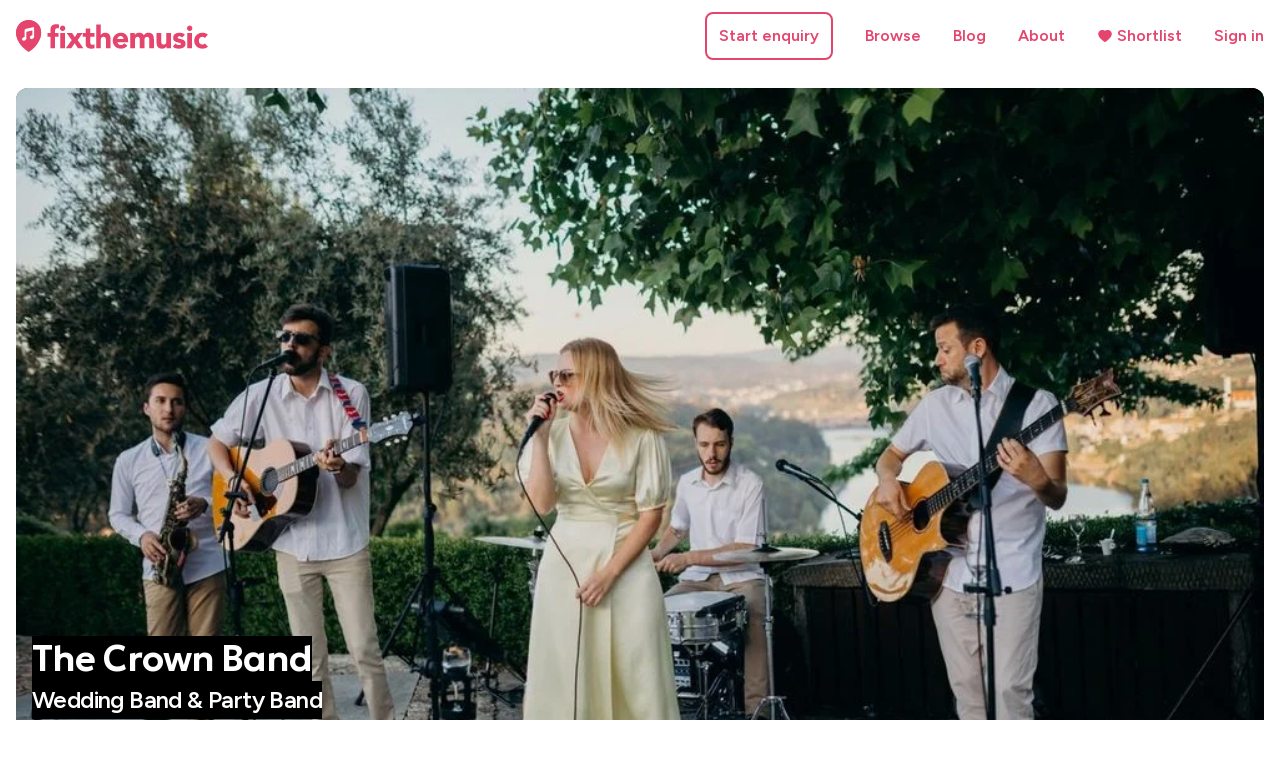

--- FILE ---
content_type: text/html; charset=utf-8
request_url: https://www.fixthemusic.com/wedding-band-porto-portugal-crown
body_size: 91070
content:
<!DOCTYPE html><html lang="en" class="__className_2ca027 tw-font-[325] __variable_9acf32"><head><meta charSet="utf-8"/><meta name="viewport" content="width=device-width, initial-scale=1"/><link rel="preload" as="image" href="https://vumbnail.com/878729080.jpg"/><link rel="preload" as="image" href="https://vumbnail.com/309474522.jpg"/><link rel="preload" as="image" href="https://vumbnail.com/656331784.jpg"/><link rel="preload" as="image" href="https://vumbnail.com/529008332.jpg"/><link rel="preload" as="image" href="https://vumbnail.com/309473511.jpg"/><link rel="preload" as="image" href="https://vumbnail.com/309474076.jpg"/><link rel="preload" as="image" href="https://cdn3.iconfinder.com/data/icons/flat-actions-icons-9/792/Tick_Mark_Dark-128.png"/><link rel="stylesheet" href="/_next/static/css/93de5626410685f0.css" data-precedence="next"/><link rel="stylesheet" href="/_next/static/css/de1bc606a10bc218.css" data-precedence="next"/><link rel="stylesheet" href="/_next/static/css/346a7687d5de111a.css" data-precedence="next"/><link rel="stylesheet" href="/_next/static/css/ae92e75717a91454.css" data-precedence="next"/><link rel="stylesheet" href="/_next/static/css/f622567a5fa28b46.css" data-precedence="next"/><link rel="preload" as="script" fetchPriority="low" href="/_next/static/chunks/webpack-e0ad2f8dda2660de.js"/><script src="/_next/static/chunks/fd9d1056-6c87d2a0cfbff98e.js" async=""></script><script src="/_next/static/chunks/2117-de89a8eda5602e6c.js" async=""></script><script src="/_next/static/chunks/main-app-f35bc8e13b8acbff.js" async=""></script><script src="/_next/static/chunks/479ba886-80ce98def672fe65.js" async=""></script><script src="/_next/static/chunks/0e762574-4e08b3f3eb256d4d.js" async=""></script><script src="/_next/static/chunks/ee560e2c-df79873ad3fba5bf.js" async=""></script><script src="/_next/static/chunks/c916193b-88b2094eaf871c5c.js" async=""></script><script src="/_next/static/chunks/8e1d74a4-20c96af79118e6ba.js" async=""></script><script src="/_next/static/chunks/2412-e2f2f9de12d82a96.js" async=""></script><script src="/_next/static/chunks/2972-8af56834173cdd67.js" async=""></script><script src="/_next/static/chunks/1459-5dfe5b72b22ff2e9.js" async=""></script><script src="/_next/static/chunks/7631-af1a003fc959f42b.js" async=""></script><script src="/_next/static/chunks/4988-1c960b39c06e1222.js" async=""></script><script src="/_next/static/chunks/714-1105b7f340dab76a.js" async=""></script><script src="/_next/static/chunks/1029-d5d18e4881b597e3.js" async=""></script><script src="/_next/static/chunks/1439-f8a829abf008ea2a.js" async=""></script><script src="/_next/static/chunks/1562-d320eeb8aac437fe.js" async=""></script><script src="/_next/static/chunks/2131-473cb3b14583d19d.js" async=""></script><script src="/_next/static/chunks/3200-6d588e17e07b74cb.js" async=""></script><script src="/_next/static/chunks/app/act/%5Bslug%5D/page-8eb54c23bb583df2.js" async=""></script><script src="/_next/static/chunks/795d4814-cad047879b1294f3.js" async=""></script><script src="/_next/static/chunks/2055-0de301608b52dc9c.js" async=""></script><script src="/_next/static/chunks/app/act/%5Bslug%5D/layout-31e2f328112c5d3b.js" async=""></script><script src="/_next/static/chunks/8003-9c863bab0cf7d162.js" async=""></script><script src="/_next/static/chunks/app/layout-a455f2c4558f4803.js" async=""></script><script src="/_next/static/chunks/app/global-error-f836f7f4d240302a.js" async=""></script><link rel="preload" href="https://www.googletagmanager.com/gtag/js?id=G-GGDPLHDDWE" as="script"/><title>Book The Crown Band, Wedding Band &amp; Party Band in Porto, Portugal - FixTheMusic</title><meta name="description" content="The Crown Band is a Wedding Band &amp; Party Band based in Porto, Portugal available to hire for weddings, corporate events and parties on FixTheMusic."/><link rel="manifest" href="/manifest.webmanifest" crossorigin="use-credentials"/><meta name="robots" content="index"/><link rel="canonical" href="https://www.fixthemusic.com/wedding-band-porto-portugal-crown"/><link rel="icon" href="/favicon.ico" type="image/x-icon" sizes="16x16"/><link rel="icon" href="/icon.png?daaf8d494f1e7c21" type="image/png" sizes="512x512"/><link rel="apple-touch-icon" href="/apple-icon.png?68fe9e0cbbb3bd48" type="image/png" sizes="180x180"/><meta name="next-size-adjust"/><script src="/_next/static/chunks/polyfills-42372ed130431b0a.js" noModule=""></script></head><body><script>0</script><div class="styles_bandPage__9KIzf"><div class="tw-flex tw-flex-col tw-flex-auto tw-min-h-[70vh]"><div class="lg:tw-px-4 tw-px-3 styles_pageContent__7O0EY"><div class="tw-py-3 tw-flex tw-items-center tw-justify-between tw-space-x-2"><div class="tw-w-48"><a aria-label="Home page" href="/"><svg viewBox="0 0 1680 276" fill="none" xmlns="http://www.w3.org/2000/svg" class="tw-w-full"><g clip-path="url(#clip0)"><path d="M219.793 109.595C219.793 170.122 170.726 219.189 110.198 219.189C49.6709 219.189 0.603695 170.122 0.603695 109.595C0.603695 49.0672 49.6709 0 110.198 0C170.726 0 219.793 49.0672 219.793 109.595Z" fill="#E5446D"></path><path d="M109.9 0C-27.6131 8.17759 -45.3842 181.264 109.9 275.928C263.989 180.07 248.172 8.17759 109.9 0Z" fill="#E5446D"></path><path d="M88.4708 154.837C90.1342 158.404 89.7758 162.54 87.7896 166.367C85.803 170.194 82.1975 173.685 77.4309 175.908C72.6644 178.131 67.6723 178.649 63.4635 177.71C59.2553 176.772 55.8567 174.388 54.1933 170.821C52.53 167.254 52.8883 163.118 54.8745 159.291C56.8611 155.464 60.4666 151.973 65.2332 149.75C69.9998 147.527 74.9918 147.009 79.2006 147.948C83.4088 148.886 86.8074 151.27 88.4708 154.837Z" fill="white" stroke="white"></path><path d="M156.441 139.937C158.104 143.504 157.746 147.64 155.76 151.467C153.773 155.294 150.168 158.785 145.401 161.008C140.634 163.231 135.642 163.749 131.433 162.81C127.225 161.872 123.827 159.488 122.163 155.921C120.5 152.354 120.858 148.218 122.845 144.391C124.831 140.564 128.437 137.073 133.203 134.85C137.97 132.627 142.962 132.109 147.171 133.048C151.379 133.986 154.777 136.37 156.441 139.937Z" fill="white" stroke="white"></path><line x1="82.5221" y1="159.659" x2="82.5221" y2="99.9346" stroke="white" stroke-width="15"></line><line x1="150.5" y1="144.725" x2="150.5" y2="85" stroke="white" stroke-width="15"></line><path d="M75.5 87.0755C75.5 82.6502 78.5554 78.8111 82.8677 77.8178L151.99 61.8973C154.809 61.248 157.5 63.3894 157.5 66.2825V85.5932L75.5 105.365V87.0755Z" fill="white" stroke="white"></path><path d="M387.75 112.78H428.25V244H387.75V112.78ZM384.51 71.47C384.51 64.99 386.76 59.5 391.26 55C395.94 50.32 401.52 47.98 408 47.98C414.48 47.98 419.97 50.32 424.47 55C429.15 59.5 431.49 64.99 431.49 71.47C431.49 77.95 429.15 83.53 424.47 88.21C419.97 92.71 414.48 94.96 408 94.96C401.52 94.96 395.94 92.71 391.26 88.21C386.76 83.53 384.51 77.95 384.51 71.47ZM301.35 145.18H274.62V112.78H301.35V89.56C301.35 82.36 301.98 75.61 303.24 69.31C304.5 62.83 306.93 57.16 310.53 52.3C314.13 47.44 319.26 43.66 325.92 40.96C332.76 38.08 341.67 36.64 352.65 36.64C356.79 36.64 360.84 36.82 364.8 37.18C368.76 37.54 372.63 38.17 376.41 39.07L374.52 73.36C372.18 72.46 370.02 71.83 368.04 71.47C366.06 70.93 363.81 70.66 361.29 70.66C354.81 70.66 349.95 72.1 346.71 74.98C343.47 77.68 341.85 83.35 341.85 91.99V112.78H371.82V145.18H341.85V244H301.35V145.18ZM487.348 173.8L443.608 112.78H491.398L514.618 148.42L537.028 112.78H582.118L539.458 173.8L589.948 244H542.158L513.538 200.26L482.758 244H435.508L487.348 173.8ZM685.978 145.18H650.338V188.92C650.338 192.52 650.518 195.85 650.878 198.91C651.238 201.79 652.048 204.31 653.308 206.47C654.568 208.63 656.458 210.34 658.978 211.6C661.678 212.68 665.188 213.22 669.508 213.22C671.668 213.22 674.458 213.04 677.878 212.68C681.478 212.14 684.178 211.06 685.978 209.44V243.19C681.478 244.81 676.798 245.89 671.938 246.43C667.078 246.97 662.308 247.24 657.628 247.24C650.788 247.24 644.488 246.52 638.728 245.08C632.968 243.64 627.928 241.39 623.608 238.33C619.288 235.09 615.868 230.95 613.348 225.91C611.008 220.87 609.838 214.75 609.838 207.55V145.18H583.918V112.78H609.838V73.9H650.338V112.78H685.978V145.18ZM741.659 39.88V130.6H742.199C743.099 128.08 744.629 125.56 746.789 123.04C748.949 120.52 751.559 118.27 754.619 116.29C757.679 114.31 761.279 112.69 765.419 111.43C769.559 110.17 774.059 109.54 778.919 109.54C789.179 109.54 797.459 111.16 803.759 114.4C810.059 117.46 814.919 121.78 818.339 127.36C821.939 132.94 824.369 139.51 825.629 147.07C826.889 154.63 827.519 162.82 827.519 171.64V244H787.019V179.74C787.019 175.96 786.839 172.09 786.479 168.13C786.299 163.99 785.489 160.21 784.049 156.79C782.789 153.37 780.719 150.58 777.839 148.42C775.139 146.26 771.179 145.18 765.959 145.18C760.739 145.18 756.509 146.17 753.269 148.15C750.029 149.95 747.509 152.47 745.709 155.71C744.089 158.77 743.009 162.28 742.469 166.24C741.929 170.2 741.659 174.34 741.659 178.66V244H701.159V39.88H741.659ZM974.998 221.32C968.518 229.6 960.328 235.99 950.428 240.49C940.528 244.99 930.268 247.24 919.648 247.24C909.568 247.24 900.028 245.62 891.028 242.38C882.208 239.14 874.468 234.55 867.808 228.61C861.328 222.49 856.198 215.2 852.418 206.74C848.638 198.28 846.748 188.83 846.748 178.39C846.748 167.95 848.638 158.5 852.418 150.04C856.198 141.58 861.328 134.38 867.808 128.44C874.468 122.32 882.208 117.64 891.028 114.4C900.028 111.16 909.568 109.54 919.648 109.54C929.008 109.54 937.468 111.16 945.028 114.4C952.768 117.64 959.248 122.32 964.468 128.44C969.868 134.38 974.008 141.58 976.888 150.04C979.768 158.5 981.208 167.95 981.208 178.39V191.08H887.248C888.868 198.82 892.378 205.03 897.778 209.71C903.178 214.21 909.838 216.46 917.758 216.46C924.418 216.46 929.998 215.02 934.498 212.14C939.178 209.08 943.228 205.21 946.648 200.53L974.998 221.32ZM940.708 163.54C940.888 156.7 938.638 150.85 933.958 145.99C929.278 141.13 923.248 138.7 915.868 138.7C911.368 138.7 907.408 139.42 903.988 140.86C900.568 142.3 897.598 144.19 895.078 146.53C892.738 148.69 890.848 151.3 889.408 154.36C888.148 157.24 887.428 160.3 887.248 163.54H940.708ZM1000.44 112.78H1039.32V130.6H1039.86C1041.12 128.08 1042.92 125.56 1045.26 123.04C1047.6 120.52 1050.39 118.27 1053.63 116.29C1056.87 114.31 1060.56 112.69 1064.7 111.43C1068.84 110.17 1073.34 109.54 1078.2 109.54C1087.38 109.54 1095.48 111.43 1102.5 115.21C1109.7 118.99 1115.1 124.93 1118.7 133.03C1123.38 124.57 1129.05 118.54 1135.71 114.94C1142.37 111.34 1150.56 109.54 1160.28 109.54C1169.1 109.54 1176.48 111.07 1182.42 114.13C1188.54 117.01 1193.31 121.06 1196.73 126.28C1200.33 131.32 1202.85 137.35 1204.29 144.37C1205.91 151.21 1206.72 158.59 1206.72 166.51V244H1166.22V167.59C1166.22 161.47 1164.87 156.25 1162.17 151.93C1159.65 147.43 1155.06 145.18 1148.4 145.18C1143.72 145.18 1139.76 145.99 1136.52 147.61C1133.46 149.05 1130.94 151.12 1128.96 153.82C1127.16 156.52 1125.81 159.67 1124.91 163.27C1124.19 166.87 1123.83 170.65 1123.83 174.61V244H1083.33V174.61C1083.33 172.27 1083.24 169.39 1083.06 165.97C1082.88 162.55 1082.25 159.31 1081.17 156.25C1080.09 153.19 1078.29 150.58 1075.77 148.42C1073.43 146.26 1069.92 145.18 1065.24 145.18C1060.02 145.18 1055.79 146.17 1052.55 148.15C1049.31 149.95 1046.79 152.47 1044.99 155.71C1043.37 158.77 1042.29 162.28 1041.75 166.24C1041.21 170.2 1040.94 174.34 1040.94 178.66V244H1000.44V112.78ZM1356.33 244H1317.45V226.18H1316.91C1315.47 228.7 1313.58 231.22 1311.24 233.74C1309.08 236.26 1306.38 238.51 1303.14 240.49C1299.9 242.47 1296.21 244.09 1292.07 245.35C1287.93 246.61 1283.43 247.24 1278.57 247.24C1268.31 247.24 1259.94 245.71 1253.46 242.65C1247.16 239.41 1242.21 235 1238.61 229.42C1235.19 223.84 1232.85 217.27 1231.59 209.71C1230.51 202.15 1229.97 193.96 1229.97 185.14V112.78H1270.47V177.04C1270.47 180.82 1270.56 184.78 1270.74 188.92C1271.1 192.88 1271.91 196.57 1273.17 199.99C1274.61 203.41 1276.68 206.2 1279.38 208.36C1282.26 210.52 1286.31 211.6 1291.53 211.6C1296.75 211.6 1300.98 210.7 1304.22 208.9C1307.46 206.92 1309.89 204.4 1311.51 201.34C1313.31 198.1 1314.48 194.5 1315.02 190.54C1315.56 186.58 1315.83 182.44 1315.83 178.12V112.78H1356.33V244ZM1453.86 151.39C1447.92 144.01 1440.09 140.32 1430.37 140.32C1426.95 140.32 1423.62 141.13 1420.38 142.75C1417.14 144.37 1415.52 147.16 1415.52 151.12C1415.52 154.36 1417.14 156.79 1420.38 158.41C1423.8 159.85 1428.03 161.2 1433.07 162.46C1438.29 163.54 1443.78 164.8 1449.54 166.24C1455.48 167.5 1460.97 169.57 1466.01 172.45C1471.23 175.33 1475.46 179.29 1478.7 184.33C1482.12 189.19 1483.83 195.76 1483.83 204.04C1483.83 212.5 1481.94 219.52 1478.16 225.1C1474.56 230.5 1469.88 234.91 1464.12 238.33C1458.36 241.57 1451.88 243.82 1444.68 245.08C1437.48 246.52 1430.37 247.24 1423.35 247.24C1414.17 247.24 1404.9 245.98 1395.54 243.46C1386.18 240.76 1378.26 236.08 1371.78 229.42L1396.35 202.15C1400.13 206.83 1404.27 210.43 1408.77 212.95C1413.45 215.29 1418.85 216.46 1424.97 216.46C1429.65 216.46 1433.88 215.83 1437.66 214.57C1441.44 213.13 1443.33 210.61 1443.33 207.01C1443.33 203.59 1441.62 201.07 1438.2 199.45C1434.96 197.65 1430.73 196.21 1425.51 195.13C1420.47 193.87 1414.98 192.61 1409.04 191.35C1403.28 189.91 1397.79 187.84 1392.57 185.14C1387.53 182.44 1383.3 178.66 1379.88 173.8C1376.64 168.76 1375.02 162.1 1375.02 153.82C1375.02 146.08 1376.55 139.42 1379.61 133.84C1382.85 128.26 1386.99 123.67 1392.03 120.07C1397.25 116.47 1403.19 113.86 1409.85 112.24C1416.51 110.44 1423.26 109.54 1430.1 109.54C1438.74 109.54 1447.47 110.8 1456.29 113.32C1465.11 115.84 1472.58 120.34 1478.7 126.82L1453.86 151.39ZM1499.73 112.78H1540.23V244H1499.73V112.78ZM1496.49 71.47C1496.49 64.99 1498.74 59.5 1503.24 55C1507.92 50.32 1513.5 47.98 1519.98 47.98C1526.46 47.98 1531.95 50.32 1536.45 55C1541.13 59.5 1543.47 64.99 1543.47 71.47C1543.47 77.95 1541.13 83.53 1536.45 88.21C1531.95 92.71 1526.46 94.96 1519.98 94.96C1513.5 94.96 1507.92 92.71 1503.24 88.21C1498.74 83.53 1496.49 77.95 1496.49 71.47ZM1652.75 155.17C1650.77 152.29 1647.98 149.95 1644.38 148.15C1640.78 146.17 1636.91 145.18 1632.77 145.18C1622.51 145.18 1614.5 148.24 1608.74 154.36C1603.16 160.48 1600.37 168.49 1600.37 178.39C1600.37 188.29 1603.16 196.3 1608.74 202.42C1614.5 208.54 1622.51 211.6 1632.77 211.6C1637.27 211.6 1641.14 210.61 1644.38 208.63C1647.62 206.65 1650.41 204.31 1652.75 201.61L1679.48 229.69C1673.18 236.17 1665.71 240.76 1657.07 243.46C1648.61 245.98 1640.51 247.24 1632.77 247.24C1622.69 247.24 1613.15 245.62 1604.15 242.38C1595.33 239.14 1587.59 234.55 1580.93 228.61C1574.45 222.49 1569.32 215.2 1565.54 206.74C1561.76 198.28 1559.87 188.83 1559.87 178.39C1559.87 167.95 1561.76 158.5 1565.54 150.04C1569.32 141.58 1574.45 134.38 1580.93 128.44C1587.59 122.32 1595.33 117.64 1604.15 114.4C1613.15 111.16 1622.69 109.54 1632.77 109.54C1640.51 109.54 1648.61 110.89 1657.07 113.59C1665.71 116.11 1673.18 120.61 1679.48 127.09L1652.75 155.17Z" fill="#E5446D"></path></g><defs><clipPath id="clip0"><rect width="1680" height="276" fill="white"></rect></clipPath></defs></svg></a></div><div class="tw-hidden lg:tw-block"><div class="tw-flex tw-items-center tw-space-x-8"><div><a rel="nofollow" href="/enquiries/create"><div role="button" class="styles_button__dr0t2 styles_customComponent__Sx_cN tw-cursor-pointer nowrap tc input-reset tw-leading-tight
        tw-p-3 br3 fw6 bg-white primary w-auto-ns dib mw5 dib">Start enquiry</div></a></div><div><div class="tw-relative"><a class="tw-block tw-text-primary tw-font-semibold nowrap" href="/browse">Browse</a></div></div><div><div class="tw-relative"><a class="tw-block tw-text-primary tw-font-semibold nowrap" href="/blog">Blog</a></div></div><div><div class="tw-relative"><a class="tw-block tw-text-primary tw-font-semibold nowrap" href="/about">About</a></div></div><div><div class="tw-relative"><a class="tw-block tw-text-primary tw-font-semibold nowrap" href="/shortlist"><div class="tw-flex tw-space-x-1 tw-items-center"><svg stroke="currentColor" fill="currentColor" stroke-width="0" viewBox="0 0 1024 1024" height="1em" width="1em" xmlns="http://www.w3.org/2000/svg"><path d="M923 283.6a260.04 260.04 0 0 0-56.9-82.8 264.4 264.4 0 0 0-84-55.5A265.34 265.34 0 0 0 679.7 125c-49.3 0-97.4 13.5-139.2 39-10 6.1-19.5 12.8-28.5 20.1-9-7.3-18.5-14-28.5-20.1-41.8-25.5-89.9-39-139.2-39-35.5 0-69.9 6.8-102.4 20.3-31.4 13-59.7 31.7-84 55.5a258.44 258.44 0 0 0-56.9 82.8c-13.9 32.3-21 66.6-21 101.9 0 33.3 6.8 68 20.3 103.3 11.3 29.5 27.5 60.1 48.2 91 32.8 48.9 77.9 99.9 133.9 151.6 92.8 85.7 184.7 144.9 188.6 147.3l23.7 15.2c10.5 6.7 24 6.7 34.5 0l23.7-15.2c3.9-2.5 95.7-61.6 188.6-147.3 56-51.7 101.1-102.7 133.9-151.6 20.7-30.9 37-61.5 48.2-91 13.5-35.3 20.3-70 20.3-103.3.1-35.3-7-69.6-20.9-101.9z"></path></svg><span class="tw-no-underline v-mid">Shortlist</span></div></a></div></div><div><div class="tw-relative"><a class="tw-block tw-text-primary tw-font-semibold nowrap" href="/signin">Sign in</a></div></div></div></div><div class="lg:tw-hidden tw-relative"><div class="fixed z-999 absolute--fill bg-animate bg-transparent" style="visibility:hidden"></div><div class="relative z-999" role="navigation" aria-label="Main"><div class="fixed pb1" style="transform:translateY(-50%) translatex(-100%)"><div class="flex flex-row items-center justify-end w4"><div class="z-9999"><button role="button" class="styles_button__dr0t2 tw-cursor-pointer nowrap tc input-reset tw-leading-tight
        tw-p-3 br3 fw6 bg-white primary w-auto-ns"><svg stroke="currentColor" fill="currentColor" stroke-width="0" viewBox="0 0 24 24" height="1em" width="1em" xmlns="http://www.w3.org/2000/svg"><path fill="none" d="M0 0h24v24H0z"></path><path d="M3 18h18v-2H3v2zm0-5h18v-2H3v2zm0-7v2h18V6H3z"></path></svg></button></div></div><div class="absolute right-0 mt2"></div></div></div></div></div></div><section><script type="application/ld+json">{"@context":"https://schema.org/","@type":"ProfilePage","mainEntity":{"@type":"LocalBusiness","name":"The Crown Band","address":[{"@type":"PostalAddress","addressLocality":"Porto","addressCountry":"Portugal"}],"contactPoint":{"@type":"ContactPoint","contactType":"Booking","email":"crownband@fixthemusic.com"},"url":"https://www.fixthemusic.com/wedding-band-porto-portugal-crown","sameAs":["https://www.facebook.com/crownbandportugal"],"logo":"https://www.fixthemusic.com/bands/1175/photos/3eb0d81251ff227a6bf89ebb3a9683954994626a/original.jpg?format=pjpg&auto=webp&width=512&height=512&crop=1%3A1%2Coffset-x50%2Coffset-y0","image":["https://www.fixthemusic.com/bands/1175/photos/3eb0d81251ff227a6bf89ebb3a9683954994626a/original.jpg?format=pjpg&auto=webp&width=512&height=512&crop=1%3A1%2Coffset-x50%2Coffset-y0","https://www.fixthemusic.com/bands/1175/photos/3eb0d81251ff227a6bf89ebb3a9683954994626a/original.jpg?format=pjpg&auto=webp&width=1200&height=900&crop=1.3333333333333333%3A1%2Coffset-x50%2Coffset-y0","https://www.fixthemusic.com/bands/1175/photos/3eb0d81251ff227a6bf89ebb3a9683954994626a/original.jpg?format=pjpg&auto=webp&width=1280&height=720&crop=1.7777777777777777%3A1%2Coffset-x50%2Coffset-y0"],"description":"Wedding Band & Party Band","aggregateRating":{"ratingValue":"5","reviewCount":"17"},"priceRange":"€3,880"},"video":{"@type":"VideoObject","name":"The Crown Band - Live Showreel 2025","description":"Watch The Crown Band's video: The Crown Band - Live Showreel 2025","thumbnailUrl":["https://i.vimeocdn.com/video/1744809107-6e3f9e2e02dc6d88985d67929de4d51d86bc5104b7026f0c08003c7ab4b0c9e2-d_1280"],"uploadDate":"2023-10-27T11:10:24Z","duration":167,"contentUrl":"https://stream.mux.com/f2oDjPOvCCIIMLfQECvtyH5rbrh4uwpBJnBxNRhNWLE.m3u8"},"primaryImageOfPage":"https://www.fixthemusic.com/bands/1175/photos/3eb0d81251ff227a6bf89ebb3a9683954994626a/original.jpg?format=pjpg&auto=webp&width=1280&height=720&crop=1.7777777777777777%3A1%2Coffset-x50%2Coffset-y0","thumbnailUrl":"https://www.fixthemusic.com/bands/1175/photos/3eb0d81251ff227a6bf89ebb3a9683954994626a/original.jpg?format=pjpg&auto=webp&width=512&height=512&crop=1%3A1%2Coffset-x50%2Coffset-y0"}</script><div class="lg:tw-p-4 tw-p-3 styles_pageContent__7O0EY"><div class="tw-relative tw-space-y-3"><picture><source media="(min-width: 1024px)" srcSet="https://www.fixthemusic.com/bands/1175/photos/3eb0d81251ff227a6bf89ebb3a9683954994626a/original.jpg?format=pjpg&amp;auto=webp&amp;width=1024&amp;crop=16%3A9%2Coffset-x50%2Coffset-y0 1x, https://www.fixthemusic.com/bands/1175/photos/3eb0d81251ff227a6bf89ebb3a9683954994626a/original.jpg?format=pjpg&amp;auto=webp&amp;width=2048&amp;crop=16%3A9%2Coffset-x50%2Coffset-y0 2x, https://www.fixthemusic.com/bands/1175/photos/3eb0d81251ff227a6bf89ebb3a9683954994626a/original.jpg?format=pjpg&amp;auto=webp&amp;width=3072&amp;crop=16%3A9%2Coffset-x50%2Coffset-y0 3x"/><source media="(min-width: 640px)" srcSet="https://www.fixthemusic.com/bands/1175/photos/3eb0d81251ff227a6bf89ebb3a9683954994626a/original.jpg?format=pjpg&amp;auto=webp&amp;width=640&amp;crop=3%3A2%2Coffset-x50%2Coffset-y0 1x, https://www.fixthemusic.com/bands/1175/photos/3eb0d81251ff227a6bf89ebb3a9683954994626a/original.jpg?format=pjpg&amp;auto=webp&amp;width=1280&amp;crop=3%3A2%2Coffset-x50%2Coffset-y0 2x, https://www.fixthemusic.com/bands/1175/photos/3eb0d81251ff227a6bf89ebb3a9683954994626a/original.jpg?format=pjpg&amp;auto=webp&amp;width=1920&amp;crop=3%3A2%2Coffset-x50%2Coffset-y0 3x"/><source media="(max-width: 639px)" srcSet="https://www.fixthemusic.com/bands/1175/photos/3eb0d81251ff227a6bf89ebb3a9683954994626a/original.jpg?format=pjpg&amp;auto=webp&amp;width=320&amp;crop=3%3A2%2Coffset-x50%2Coffset-y0 1x, https://www.fixthemusic.com/bands/1175/photos/3eb0d81251ff227a6bf89ebb3a9683954994626a/original.jpg?format=pjpg&amp;auto=webp&amp;width=640&amp;crop=3%3A2%2Coffset-x50%2Coffset-y0 2x, https://www.fixthemusic.com/bands/1175/photos/3eb0d81251ff227a6bf89ebb3a9683954994626a/original.jpg?format=pjpg&amp;auto=webp&amp;width=960&amp;crop=3%3A2%2Coffset-x50%2Coffset-y0 3x"/><img style="background-image:url([data-uri]);background-size:cover" src="https://www.fixthemusic.com/bands/1175/photos/3eb0d81251ff227a6bf89ebb3a9683954994626a/original.jpg?format=pjpg&amp;auto=webp&amp;width=1200&amp;crop=4%3A3%2Coffset-x50%2Coffset-y0" class="tw-block tw-rounded-xl tw-w-full tw-inset-0 tw-object-cover tw-max-w-auto tw-margin-x-auto tw-aspect-[3/2] lg:tw-aspect-[16/9]" fetchPriority="high"/></picture><div class="sm:tw-absolute tw-bottom-3 tw-left-3 sm:tw-bottom-4 sm:tw-left-4 tw-w-full tw-space-y-2"><div><div><h1 class="dib f1-ns f2 tw-leading-[1.15] tw-tracking-tight tw-m-0 tw-leading-tight f3 f2-ns tw-p-0 tw-inline-block sm:tw-bg-black sm:tw-text-white tw-font-semibold tw-font-display">The Crown Band</h1></div><div><h2 class="dib f2-ns f3 tw-leading-tight tw-tracking-tight tw-py-1 tw-inline-block tw-m-0 f4 f3-ns tw-font-medium sm:tw-bg-black sm:tw-text-white tw-font-semibold">Wedding Band &amp; Party Band</h2></div></div><div class="tw-space-y-2"><div class="flex flex-row tw-items-stretch tw-gap-3 tw-flex-wrap"><div class="flex flex-row tw-items-stretch tw-space-x-2"><a rel="nofollow" href="/enquiries/create/wedding-band-porto-portugal-crown"><div role="button" class="styles_button__dr0t2 styles_primary__pwZzd styles_customComponent__Sx_cN tw-cursor-pointer nowrap tc input-reset tw-leading-tight
        tw-p-3 br3 fw6 bg-primary white w-auto-ns dib mw5 dib">Check availability</div></a><div role="button" class="tw-px-2 sm:tw-px-3 tw-bg-white tw-border-solid tw-border-2 primary tw-cursor pointer br3 flex tw-justify-center tw-items-center tw-space-x-1 tw-leading-none"><div><svg xmlns="http://www.w3.org/2000/svg" width="1.3rem" height="1.3rem" viewBox="0 0 24 24" fill="none" stroke="currentColor" stroke-width="2" stroke-linecap="round" stroke-linejoin="round" class="lucide lucide-heart tw-inline"><path d="M19 14c1.49-1.46 3-3.21 3-5.5A5.5 5.5 0 0 0 16.5 3c-1.76 0-3 .5-4.5 2-1.5-1.5-2.74-2-4.5-2A5.5 5.5 0 0 0 2 8.5c0 2.3 1.5 4.05 3 5.5l7 7Z"></path></svg></div><div class="tw-font-semibold">Add to Shortlist</div></div></div></div></div></div></div></div><div class="lg:tw-p-4 tw-p-3 styles_pageContent__7O0EY tw-grid tw-gap-12 tw-grid-cols-1 lg:tw-grid-cols-2 tw-auto-rows-min" id="band-content-start"><div id="description" class="tw-space-y-8"><div class="tw-space-y-2"><div class=""><div class="flex flex-row"><div class="flex justify-center tl" style="flex:0 0 1.5rem"><svg xmlns="http://www.w3.org/2000/svg" width="1.5rem" height="1.5rem" viewBox="0 0 24 24" fill="none" stroke="currentColor" stroke-width="2" stroke-linecap="round" stroke-linejoin="round" class="lucide lucide-music f3 lh-solid"><path d="M9 18V5l12-2v13"></path><circle cx="6" cy="18" r="3"></circle><circle cx="18" cy="16" r="3"></circle></svg></div><div class="flex-auto ml2 tw-leading-normal"><div class="tw-flex tw-gap-1 tw-flex-wrap"><div class="dib br-pill bg-light-gray mid-gray tw-py-1 tw-px-2 tw-leading-none"><div class="dib f6 tw-leading-snug lh-solid fw6">Pop Covers</div></div><div class="dib br-pill bg-light-gray mid-gray tw-py-1 tw-px-2 tw-leading-none"><div class="dib f6 tw-leading-snug lh-solid fw6">Funk</div></div><div class="dib br-pill bg-light-gray mid-gray tw-py-1 tw-px-2 tw-leading-none"><div class="dib f6 tw-leading-snug lh-solid fw6">Soul</div></div><div class="dib br-pill bg-light-gray mid-gray tw-py-1 tw-px-2 tw-leading-none"><div class="dib f6 tw-leading-snug lh-solid fw6">Rock &#x27;n&#x27; Roll</div></div><div class="dib br-pill bg-light-gray mid-gray tw-py-1 tw-px-2 tw-leading-none"><div class="dib f6 tw-leading-snug lh-solid fw6">Indie</div></div><div class="dib br-pill bg-light-gray mid-gray tw-py-1 tw-px-2 tw-leading-none"><div class="dib f6 tw-leading-snug lh-solid fw6">Rock</div></div><div class="dib br-pill bg-light-gray mid-gray tw-py-1 tw-px-2 tw-leading-none"><div class="dib f6 tw-leading-snug lh-solid fw6">Jazz</div></div><div class="dib br-pill bg-light-gray mid-gray tw-py-1 tw-px-2 tw-leading-none"><div class="dib f6 tw-leading-snug lh-solid fw6">Female Vocals</div></div><div class="dib br-pill bg-light-gray mid-gray tw-py-1 tw-px-2 tw-leading-none"><div class="dib f6 tw-leading-snug lh-solid fw6">DJ Service</div></div></div></div></div></div><div class="flex flex-row"><div class="flex justify-center tl" style="flex:0 0 1.5rem"><svg xmlns="http://www.w3.org/2000/svg" width="1.5rem" height="1.5rem" viewBox="0 0 24 24" fill="none" stroke="currentColor" stroke-width="2" stroke-linecap="round" stroke-linejoin="round" class="lucide lucide-map-pin f3 lh-solid"><path d="M20 10c0 6-8 12-8 12s-8-6-8-12a8 8 0 0 1 16 0Z"></path><circle cx="12" cy="10" r="3"></circle></svg></div><div class="flex-auto ml2 tw-leading-normal">Porto, Portugal</div></div><div class="flex flex-row"><div class="flex justify-center tl" style="flex:0 0 1.5rem"><svg stroke="currentColor" fill="currentColor" stroke-width="0" viewBox="0 0 1024 1024" class="f3 lh-solid" height="1.5rem" width="1.5rem" xmlns="http://www.w3.org/2000/svg"><path d="M512 64C264.6 64 64 264.6 64 512s200.6 448 448 448 448-200.6 448-448S759.4 64 512 64zm0 820c-205.4 0-372-166.6-372-372s166.6-372 372-372 372 166.6 372 372-166.6 372-372 372zm117.7-588.6c-15.9-3.5-34.4-5.4-55.3-5.4-106.7 0-178.9 55.7-198.6 149.9H344c-4.4 0-8 3.6-8 8v27.2c0 4.4 3.6 8 8 8h26.4c-.3 4.1-.3 8.4-.3 12.8v36.9H344c-4.4 0-8 3.6-8 8V568c0 4.4 3.6 8 8 8h30.2c17.2 99.2 90.4 158 200.2 158 20.9 0 39.4-1.7 55.3-5.1 3.7-.8 6.4-4 6.4-7.8v-42.8c0-5-4.6-8.8-9.5-7.8-14.7 2.8-31.9 4.1-51.8 4.1-68.5 0-114.5-36.6-129.8-98.6h130.6c4.4 0 8-3.6 8-8v-27.2c0-4.4-3.6-8-8-8H439.2v-36c0-4.7 0-9.4.3-13.8h135.9c4.4 0 8-3.6 8-8v-27.2c0-4.4-3.6-8-8-8H447.1c17.2-56.9 62.3-90.4 127.6-90.4 19.9 0 37.1 1.5 51.7 4.4a8 8 0 0 0 9.6-7.8v-42.8c0-3.8-2.6-7-6.3-7.8z"></path></svg></div><div class="flex-auto ml2 tw-leading-normal">€3,880 (avg. price)</div></div><div class="flex flex-row"><div class="flex justify-center tl" style="flex:0 0 1.5rem"><svg xmlns="http://www.w3.org/2000/svg" width="1.5rem" height="1.5rem" viewBox="0 0 24 24" fill="none" stroke="currentColor" stroke-width="2" stroke-linecap="round" stroke-linejoin="round" class="lucide lucide-star f3 lh-solid"><polygon points="12 2 15.09 8.26 22 9.27 17 14.14 18.18 21.02 12 17.77 5.82 21.02 7 14.14 2 9.27 8.91 8.26 12 2"></polygon></svg></div><div class="flex-auto ml2 tw-leading-normal"><a rel="nofollow" href="/wedding-band-porto-portugal-crown/reviews">17<!-- --> reviews</a></div></div><div class="flex flex-row"><div class="flex justify-center tl" style="flex:0 0 1.5rem"><svg xmlns="http://www.w3.org/2000/svg" width="1.5rem" height="1.5rem" viewBox="0 0 24 24" fill="none" stroke="currentColor" stroke-width="2" stroke-linecap="round" stroke-linejoin="round" class="lucide lucide-calendar-check f3 lh-solid"><path d="M8 2v4"></path><path d="M16 2v4"></path><rect width="18" height="18" x="3" y="4" rx="2"></rect><path d="M3 10h18"></path><path d="m9 16 2 2 4-4"></path></svg></div><div class="flex-auto ml2 tw-leading-normal">Booked <span class="tw-font-semibold">77</span> times on FixTheMusic ⚡</div></div><div class="flex flex-row"><div class="flex justify-center tl" style="flex:0 0 1.5rem"><svg xmlns="http://www.w3.org/2000/svg" width="1.5rem" height="1.5rem" viewBox="0 0 24 24" fill="none" stroke="currentColor" stroke-width="2" stroke-linecap="round" stroke-linejoin="round" class="lucide lucide-link f3 lh-solid"><path d="M10 13a5 5 0 0 0 7.54.54l3-3a5 5 0 0 0-7.07-7.07l-1.72 1.71"></path><path d="M14 11a5 5 0 0 0-7.54-.54l-3 3a5 5 0 0 0 7.07 7.07l1.71-1.71"></path></svg></div><div class="flex-auto ml2 tw-leading-normal"><div class="tw-flex tw-space-x-2"><a href="https://www.facebook.com/crownbandportugal" target="_blank"><svg xmlns="http://www.w3.org/2000/svg" width="24" height="24" viewBox="0 0 24 24" fill="none" stroke="currentColor" stroke-width="2" stroke-linecap="round" stroke-linejoin="round" class="lucide lucide-facebook "><path d="M18 2h-3a5 5 0 0 0-5 5v3H7v4h3v8h4v-8h3l1-4h-4V7a1 1 0 0 1 1-1h3z"></path></svg></a></div></div></div></div><div class="tw-relative lg:tw-hidden"><div name="videos"><div class="dib f3-ns f4 tw-leading-snug tw-mb-2 tw-font-[500] tw-font-display">8 Videos &amp; 25 Photos</div><div class="tw-grid tw-grid-cols-3 sm:tw-grid-cols-3 tw-gap-3"><div class="tw-relative tw-aspect-square tw-overflow-hidden tw-cursor-pointer"><a class="tw-block tw-relative" rel="nofollow" href="/videos/wedding-band-porto-portugal-crown/ce6f8f21-e4f3-454f-813f-c0efea2c05b2"><img src="https://vumbnail.com/878729080.jpg" style="--preview-image:url(https://image.mux.com/f2oDjPOvCCIIMLfQECvtyH5rbrh4uwpBJnBxNRhNWLE/animated.webp?height=192)" class="tw-bg-black tw-w-full tw-aspect-square tw-rounded-lg tw-object-cover tw-block tw-cursor-pointer Thumbnail_thumbnail__56HuX"/><div class="tw-absolute tw-top-2 tw-left-2 tw-text-white"><svg stroke="currentColor" fill="currentColor" stroke-width="0" viewBox="0 0 256 256" height="2rem" width="2rem" xmlns="http://www.w3.org/2000/svg"><path d="M240,128a15.74,15.74,0,0,1-7.6,13.51L88.32,229.65a16,16,0,0,1-16.2.3A15.86,15.86,0,0,1,64,216.13V39.87a15.86,15.86,0,0,1,8.12-13.82,16,16,0,0,1,16.2.3L232.4,114.49A15.74,15.74,0,0,1,240,128Z"></path></svg></div></a></div><div class="tw-relative tw-aspect-square tw-overflow-hidden tw-cursor-pointer"><a class="tw-block tw-relative" rel="nofollow" href="/videos/wedding-band-porto-portugal-crown/b9680b61-e626-4acf-919c-b80b4504b72c"><img src="https://vumbnail.com/309474522.jpg" style="--preview-image:url(https://image.mux.com/u01CJZMX46HVq4Ko1DP02cEhruV8snVT8UQOG44L4tXCo/animated.webp?height=192)" class="tw-bg-black tw-w-full tw-aspect-square tw-rounded-lg tw-object-cover tw-block tw-cursor-pointer Thumbnail_thumbnail__56HuX"/><div class="tw-absolute tw-top-2 tw-left-2 tw-text-white"><svg stroke="currentColor" fill="currentColor" stroke-width="0" viewBox="0 0 256 256" height="2rem" width="2rem" xmlns="http://www.w3.org/2000/svg"><path d="M240,128a15.74,15.74,0,0,1-7.6,13.51L88.32,229.65a16,16,0,0,1-16.2.3A15.86,15.86,0,0,1,64,216.13V39.87a15.86,15.86,0,0,1,8.12-13.82,16,16,0,0,1,16.2.3L232.4,114.49A15.74,15.74,0,0,1,240,128Z"></path></svg></div></a></div><div class="tw-relative tw-aspect-square tw-overflow-hidden tw-cursor-pointer"><a class="tw-block tw-relative" rel="nofollow" href="/videos/wedding-band-porto-portugal-crown/5bdc7f5b-065b-4651-9982-e150842421d1"><img src="https://vumbnail.com/656331784.jpg" style="--preview-image:url(https://image.mux.com/idro2027y71ADXyn81FQFPI1P9gKjxtsblhTWdc9n02xM/animated.webp?height=192)" class="tw-bg-black tw-w-full tw-aspect-square tw-rounded-lg tw-object-cover tw-block tw-cursor-pointer Thumbnail_thumbnail__56HuX"/><div class="tw-absolute tw-top-2 tw-left-2 tw-text-white"><svg stroke="currentColor" fill="currentColor" stroke-width="0" viewBox="0 0 256 256" height="2rem" width="2rem" xmlns="http://www.w3.org/2000/svg"><path d="M240,128a15.74,15.74,0,0,1-7.6,13.51L88.32,229.65a16,16,0,0,1-16.2.3A15.86,15.86,0,0,1,64,216.13V39.87a15.86,15.86,0,0,1,8.12-13.82,16,16,0,0,1,16.2.3L232.4,114.49A15.74,15.74,0,0,1,240,128Z"></path></svg></div></a></div><div class="tw-relative tw-aspect-square tw-overflow-hidden tw-cursor-pointer"><a class="tw-block tw-relative" rel="nofollow" href="/videos/wedding-band-porto-portugal-crown/ae29c34e-7374-4247-92f8-950cc4c81eab"><img src="https://vumbnail.com/529008332.jpg" style="--preview-image:url(https://image.mux.com/a32dc01cnEdF7iGFgFWpp1rJe15NQq2N4oWleSF6PE7g/animated.webp?height=192)" class="tw-bg-black tw-w-full tw-aspect-square tw-rounded-lg tw-object-cover tw-block tw-cursor-pointer Thumbnail_thumbnail__56HuX"/><div class="tw-absolute tw-top-2 tw-left-2 tw-text-white"><svg stroke="currentColor" fill="currentColor" stroke-width="0" viewBox="0 0 256 256" height="2rem" width="2rem" xmlns="http://www.w3.org/2000/svg"><path d="M240,128a15.74,15.74,0,0,1-7.6,13.51L88.32,229.65a16,16,0,0,1-16.2.3A15.86,15.86,0,0,1,64,216.13V39.87a15.86,15.86,0,0,1,8.12-13.82,16,16,0,0,1,16.2.3L232.4,114.49A15.74,15.74,0,0,1,240,128Z"></path></svg></div></a></div><div class="tw-relative tw-aspect-square tw-overflow-hidden tw-cursor-pointer"><a class="tw-block tw-relative" rel="nofollow" href="/videos/wedding-band-porto-portugal-crown/abd20e98-52a7-4bd8-a0ea-a4244bb6565e"><img src="https://vumbnail.com/309473511.jpg" style="--preview-image:url(https://image.mux.com/bfCEn2BmNBiScpq01GzOFefxqvyvXSkF00wFnOn01sah14/animated.webp?height=192)" class="tw-bg-black tw-w-full tw-aspect-square tw-rounded-lg tw-object-cover tw-block tw-cursor-pointer Thumbnail_thumbnail__56HuX"/><div class="tw-absolute tw-top-2 tw-left-2 tw-text-white"><svg stroke="currentColor" fill="currentColor" stroke-width="0" viewBox="0 0 256 256" height="2rem" width="2rem" xmlns="http://www.w3.org/2000/svg"><path d="M240,128a15.74,15.74,0,0,1-7.6,13.51L88.32,229.65a16,16,0,0,1-16.2.3A15.86,15.86,0,0,1,64,216.13V39.87a15.86,15.86,0,0,1,8.12-13.82,16,16,0,0,1,16.2.3L232.4,114.49A15.74,15.74,0,0,1,240,128Z"></path></svg></div></a></div><div class="tw-relative tw-aspect-square tw-overflow-hidden tw-cursor-pointer"><a class="tw-block tw-relative" rel="nofollow" href="/videos/wedding-band-porto-portugal-crown/2f5ecb7a-7804-4173-865a-fa0bb72a8da5"><img src="https://vumbnail.com/309474076.jpg" style="--preview-image:url(https://image.mux.com/n01zVZgxwLfq9VAE00o7JTisBb00s6KVbwbNXMUp2zbKCU/animated.webp?height=192)" class="tw-bg-black tw-w-full tw-aspect-square tw-rounded-lg tw-object-cover tw-block tw-cursor-pointer Thumbnail_thumbnail__56HuX"/><div class="tw-absolute tw-top-2 tw-left-2 tw-text-white"><svg stroke="currentColor" fill="currentColor" stroke-width="0" viewBox="0 0 256 256" height="2rem" width="2rem" xmlns="http://www.w3.org/2000/svg"><path d="M240,128a15.74,15.74,0,0,1-7.6,13.51L88.32,229.65a16,16,0,0,1-16.2.3A15.86,15.86,0,0,1,64,216.13V39.87a15.86,15.86,0,0,1,8.12-13.82,16,16,0,0,1,16.2.3L232.4,114.49A15.74,15.74,0,0,1,240,128Z"></path></svg></div></a></div><div class="tw-relative tw-aspect-square tw-overflow-hidden tw-cursor-pointer"><a class="tw-block tw-relative" rel="nofollow" href="/wedding-band-porto-portugal-crown/images/0"><img class="tw-aspect-square tw-block tw-rounded-lg pointer lazyload hover:tw-brightness-75 tw-object-cover tw-w-full" src="[data-uri]" data-src="https://www.fixthemusic.com/bands/1175/photos/e04345b7957a0c2213902e94c1c4b19ceec11998/original.jpg?format=pjpg&amp;auto=webp&amp;width=400&amp;height=400&amp;crop=1%3A1%2Coffset-x50%2Coffset-y0" alt="The Crown Band"/></a></div><div class="tw-relative tw-aspect-square tw-overflow-hidden tw-cursor-pointer"><a class="tw-block tw-relative" rel="nofollow" href="/wedding-band-porto-portugal-crown/images/1"><img class="tw-aspect-square tw-block tw-rounded-lg pointer lazyload hover:tw-brightness-75 tw-object-cover tw-w-full" src="[data-uri]" data-src="https://www.fixthemusic.com/bands/1175/photos/055bc5011ab5af454e6754bf4e88a1abd4db7f68/original.jpg?format=pjpg&amp;auto=webp&amp;width=400&amp;height=400&amp;crop=1%3A1%2Coffset-x50%2Coffset-y0" alt="The Crown Band"/></a></div><div class="tw-relative tw-aspect-square tw-overflow-hidden tw-cursor-pointer"><a class="tw-block tw-relative" rel="nofollow" href="/wedding-band-porto-portugal-crown/images/2"><img class="tw-aspect-square tw-block tw-rounded-lg pointer lazyload hover:tw-brightness-75 tw-object-cover tw-w-full" src="[data-uri]" data-src="https://www.fixthemusic.com/bands/1175/photos/ad4cf240e6e59d88ba82a5b470873a3a34d86c4e/original.jpg?format=pjpg&amp;auto=webp&amp;width=400&amp;height=400&amp;crop=1%3A1%2Coffset-x50%2Coffset-y0" alt="The Crown Band"/></a><a class="tw-absolute tw-inset-0 tw-flex tw-flex-col tw-text-center tw-items-center tw-justify-center white bg-black-50 tw-m-0 tw-rounded-lg tw-space-y-1" rel="nofollow" href="/wedding-band-porto-portugal-crown/gallery"><div class="tw-text-[2rem] tw-leading-none">+<!-- -->24</div><div class="tw-leading-none">See more</div></a></div></div></div></div><div class="styles_description__CspC_ tw-break-inside-avoid-column tw-space-y-8 tw-leading-normal"><div class="md_content"><p><strong>About The Crown Band – professional wedding band based in Porto, Portugal</strong>  </p>
<p>The Crown Band are one of Portugal's finest wedding bands with a repertoire spanning pop covers, funk, soul, classic rock and jazz.</p>
<p>We are in great demand to perform at weddings, parties and corporate events in Portugal and throughout Europe.</p>
<p>Please take a look at our <a href="https://www.fixthemusic.com/wedding-band-porto-portugal-crown#setlist">2025 SET LIST</a></p>
<p>So if you're looking to hire the best wedding band Porto has to offer, get in touch with The Crown Band.</p>
<p>We're listed on FixTheMusic's <a href="https://www.fixthemusic.com/blog/best-wedding-bands-portugal">18 Best Wedding Bands in Portugal 🏆</a></p>
<p>We're regularly booked to perform for weddings and events at Hotel Rural Casa dos Viscondes da Varzea in Lamego and Solar de Pancas in Alenquer, Portugal.</p>
<p><strong><a href="https://www.fixthemusic.com/enquiries/create/wedding-band-porto-portugal-crown">Contact The Crown Band</a></strong></p></div><div class="tw-space-y-3"><div class="dib f3-ns f4 tw-leading-snug tw-hidden lg:tw-block tw-font-[500] tw-font-display">More information about <!-- -->The Crown Band</div><div class="md_content tw-hidden lg:tw-block"><p>The Crown Band apresenta-se em trio, 4tet, 5tet ou 6tet, em formato acústico nos ambientes mais intimistas (it's soul jazz!) ou eléctrico quando o objectivo é "fazer a festa" (funk 'n' roll!).</p>
<p><strong>View all of our <a href="https://www.fixthemusic.com/wedding-bands/portugal-and-the-algarve">Portugal-based wedding bands ➡️</a></strong></p>
<p>Formações maiores (de 7 a 11 músicos) podem ser escolhidas à medida pelo cliente, na modalidade Deluxe.</p>
<p>O repertório da banda reflecte algumas das principais referências dos seus membros e, também por isso, dificilmente poderia ser mais variado: dos 50’s aos nossos dias, da soul, do funk, do rock 'n' roll, em inglês e em português; a ocasião proporcionará um alinhamento à medida. </p>
<p>Aretha Franklin, Donna Summer, Gloria Gaynor, Bob Marley, Bruno Mars, Queen, Chuck Berry, Johnny Nash, Ottis Redding, Ornatos Violeta, The Beatles, Norah Jones, Amy Winehouse, Jorge Palma, Ben E. King, Aurea, Peggy Lee, Sade, Johnny Cash, Creedence Clearwater Revival e Marvin Gaye são alguns dos nomes por onde passam as versões deste projecto.</p>
<p>The Crown Band é um quinteto de músicos altamente especializados em atuações para eventos privados e totalmente preparados para vos dar música no dia mais feliz das vossas vidas.</p>
<p>Com dois tipos de repertório, um mais soul e jazz e outro mais funk e rock n' roll, a banda adapta-se aos vossos gostos pessoais e aos diversos momentos da vossa festa.</p>
<p>Para além da música para a festa, a The Crown Band oferece ainda música para a cerimónia, para o cocktail e para o copo-de-água, para que cada momento esteja acompanhado da devida banda sonora.</p>
<p>Podem ainda requisitar um serviço de DJ para prolongar ainda mais a diversão ou performance de saxofonista em determinados momentos da festa. Se solicitado com devida antecedência, a banda acede a tocar pedidos especiais dos noivos.</p>
<p>A banda está sediada na cidade do Porto mas aceita deslocações para onde for requisitada.</p>
<p>Entrem em contacto com The Crown Band, para que lhes expliquem os vossos gostos, o tipo de festa que querem e os vossos pedidos especiais, os músicos terão todo o prazer em responder às vossas dúvidas e questões.</p>
<p>Here are just some of the locations where we have been booked by clients on FixTheMusic for weddings and events...</p>
<ul>
<li>Hotel Rural Casa Viscondes Varzea</li>
<li>Penha Longa, Sintra, Portugal</li>
<li>Pestana Palácio do Freixo, Porto</li>
<li>Forte da Cruz, Estoril, Portugal</li>
<li>Convento do Beato, Lisbon</li>
<li>Solar de Pancas, Alenquer</li>
<li>Melres, Portugal</li>
<li>Setúbal, Portugal.</li>
</ul>
<p>Follow us on <a href="https://www.facebook.com/crownbandportugal/">Facebook</a></p></div><a class="lg:tw-hidden" rel="nofollow" href="/wedding-band-porto-portugal-crown/info"><div role="button" class="styles_button__dr0t2 styles_customComponent__Sx_cN tw-cursor-pointer nowrap tc input-reset tw-leading-tight
        tw-p-3 br3 fw6 bg-white primary w-auto-ns dib">Read more</div></a></div></div></div><div class="tw-relative tw-hidden lg:tw-block"><div name="videos" class="lg:tw-sticky tw-top-2"><div class="dib f3-ns f4 tw-leading-snug tw-mb-2 tw-font-[500] tw-font-display">8 Videos &amp; 25 Photos</div><div class="tw-grid tw-grid-cols-3 sm:tw-grid-cols-3 tw-gap-3"><div class="tw-relative tw-aspect-square tw-overflow-hidden tw-cursor-pointer"><a class="tw-block tw-relative" rel="nofollow" href="/videos/wedding-band-porto-portugal-crown/ce6f8f21-e4f3-454f-813f-c0efea2c05b2"><img src="https://vumbnail.com/878729080.jpg" style="--preview-image:url(https://image.mux.com/f2oDjPOvCCIIMLfQECvtyH5rbrh4uwpBJnBxNRhNWLE/animated.webp?height=192)" class="tw-bg-black tw-w-full tw-aspect-square tw-rounded-lg tw-object-cover tw-block tw-cursor-pointer Thumbnail_thumbnail__56HuX"/><div class="tw-absolute tw-top-2 tw-left-2 tw-text-white"><svg stroke="currentColor" fill="currentColor" stroke-width="0" viewBox="0 0 256 256" height="2rem" width="2rem" xmlns="http://www.w3.org/2000/svg"><path d="M240,128a15.74,15.74,0,0,1-7.6,13.51L88.32,229.65a16,16,0,0,1-16.2.3A15.86,15.86,0,0,1,64,216.13V39.87a15.86,15.86,0,0,1,8.12-13.82,16,16,0,0,1,16.2.3L232.4,114.49A15.74,15.74,0,0,1,240,128Z"></path></svg></div></a></div><div class="tw-relative tw-aspect-square tw-overflow-hidden tw-cursor-pointer"><a class="tw-block tw-relative" rel="nofollow" href="/videos/wedding-band-porto-portugal-crown/b9680b61-e626-4acf-919c-b80b4504b72c"><img src="https://vumbnail.com/309474522.jpg" style="--preview-image:url(https://image.mux.com/u01CJZMX46HVq4Ko1DP02cEhruV8snVT8UQOG44L4tXCo/animated.webp?height=192)" class="tw-bg-black tw-w-full tw-aspect-square tw-rounded-lg tw-object-cover tw-block tw-cursor-pointer Thumbnail_thumbnail__56HuX"/><div class="tw-absolute tw-top-2 tw-left-2 tw-text-white"><svg stroke="currentColor" fill="currentColor" stroke-width="0" viewBox="0 0 256 256" height="2rem" width="2rem" xmlns="http://www.w3.org/2000/svg"><path d="M240,128a15.74,15.74,0,0,1-7.6,13.51L88.32,229.65a16,16,0,0,1-16.2.3A15.86,15.86,0,0,1,64,216.13V39.87a15.86,15.86,0,0,1,8.12-13.82,16,16,0,0,1,16.2.3L232.4,114.49A15.74,15.74,0,0,1,240,128Z"></path></svg></div></a></div><div class="tw-relative tw-aspect-square tw-overflow-hidden tw-cursor-pointer"><a class="tw-block tw-relative" rel="nofollow" href="/videos/wedding-band-porto-portugal-crown/5bdc7f5b-065b-4651-9982-e150842421d1"><img src="https://vumbnail.com/656331784.jpg" style="--preview-image:url(https://image.mux.com/idro2027y71ADXyn81FQFPI1P9gKjxtsblhTWdc9n02xM/animated.webp?height=192)" class="tw-bg-black tw-w-full tw-aspect-square tw-rounded-lg tw-object-cover tw-block tw-cursor-pointer Thumbnail_thumbnail__56HuX"/><div class="tw-absolute tw-top-2 tw-left-2 tw-text-white"><svg stroke="currentColor" fill="currentColor" stroke-width="0" viewBox="0 0 256 256" height="2rem" width="2rem" xmlns="http://www.w3.org/2000/svg"><path d="M240,128a15.74,15.74,0,0,1-7.6,13.51L88.32,229.65a16,16,0,0,1-16.2.3A15.86,15.86,0,0,1,64,216.13V39.87a15.86,15.86,0,0,1,8.12-13.82,16,16,0,0,1,16.2.3L232.4,114.49A15.74,15.74,0,0,1,240,128Z"></path></svg></div></a></div><div class="tw-relative tw-aspect-square tw-overflow-hidden tw-cursor-pointer"><a class="tw-block tw-relative" rel="nofollow" href="/videos/wedding-band-porto-portugal-crown/ae29c34e-7374-4247-92f8-950cc4c81eab"><img src="https://vumbnail.com/529008332.jpg" style="--preview-image:url(https://image.mux.com/a32dc01cnEdF7iGFgFWpp1rJe15NQq2N4oWleSF6PE7g/animated.webp?height=192)" class="tw-bg-black tw-w-full tw-aspect-square tw-rounded-lg tw-object-cover tw-block tw-cursor-pointer Thumbnail_thumbnail__56HuX"/><div class="tw-absolute tw-top-2 tw-left-2 tw-text-white"><svg stroke="currentColor" fill="currentColor" stroke-width="0" viewBox="0 0 256 256" height="2rem" width="2rem" xmlns="http://www.w3.org/2000/svg"><path d="M240,128a15.74,15.74,0,0,1-7.6,13.51L88.32,229.65a16,16,0,0,1-16.2.3A15.86,15.86,0,0,1,64,216.13V39.87a15.86,15.86,0,0,1,8.12-13.82,16,16,0,0,1,16.2.3L232.4,114.49A15.74,15.74,0,0,1,240,128Z"></path></svg></div></a></div><div class="tw-relative tw-aspect-square tw-overflow-hidden tw-cursor-pointer"><a class="tw-block tw-relative" rel="nofollow" href="/videos/wedding-band-porto-portugal-crown/abd20e98-52a7-4bd8-a0ea-a4244bb6565e"><img src="https://vumbnail.com/309473511.jpg" style="--preview-image:url(https://image.mux.com/bfCEn2BmNBiScpq01GzOFefxqvyvXSkF00wFnOn01sah14/animated.webp?height=192)" class="tw-bg-black tw-w-full tw-aspect-square tw-rounded-lg tw-object-cover tw-block tw-cursor-pointer Thumbnail_thumbnail__56HuX"/><div class="tw-absolute tw-top-2 tw-left-2 tw-text-white"><svg stroke="currentColor" fill="currentColor" stroke-width="0" viewBox="0 0 256 256" height="2rem" width="2rem" xmlns="http://www.w3.org/2000/svg"><path d="M240,128a15.74,15.74,0,0,1-7.6,13.51L88.32,229.65a16,16,0,0,1-16.2.3A15.86,15.86,0,0,1,64,216.13V39.87a15.86,15.86,0,0,1,8.12-13.82,16,16,0,0,1,16.2.3L232.4,114.49A15.74,15.74,0,0,1,240,128Z"></path></svg></div></a></div><div class="tw-relative tw-aspect-square tw-overflow-hidden tw-cursor-pointer"><a class="tw-block tw-relative" rel="nofollow" href="/videos/wedding-band-porto-portugal-crown/2f5ecb7a-7804-4173-865a-fa0bb72a8da5"><img src="https://vumbnail.com/309474076.jpg" style="--preview-image:url(https://image.mux.com/n01zVZgxwLfq9VAE00o7JTisBb00s6KVbwbNXMUp2zbKCU/animated.webp?height=192)" class="tw-bg-black tw-w-full tw-aspect-square tw-rounded-lg tw-object-cover tw-block tw-cursor-pointer Thumbnail_thumbnail__56HuX"/><div class="tw-absolute tw-top-2 tw-left-2 tw-text-white"><svg stroke="currentColor" fill="currentColor" stroke-width="0" viewBox="0 0 256 256" height="2rem" width="2rem" xmlns="http://www.w3.org/2000/svg"><path d="M240,128a15.74,15.74,0,0,1-7.6,13.51L88.32,229.65a16,16,0,0,1-16.2.3A15.86,15.86,0,0,1,64,216.13V39.87a15.86,15.86,0,0,1,8.12-13.82,16,16,0,0,1,16.2.3L232.4,114.49A15.74,15.74,0,0,1,240,128Z"></path></svg></div></a></div><div class="tw-relative tw-aspect-square tw-overflow-hidden tw-cursor-pointer"><a class="tw-block tw-relative" rel="nofollow" href="/wedding-band-porto-portugal-crown/images/0"><img class="tw-aspect-square tw-block tw-rounded-lg pointer lazyload hover:tw-brightness-75 tw-object-cover tw-w-full" src="[data-uri]" data-src="https://www.fixthemusic.com/bands/1175/photos/e04345b7957a0c2213902e94c1c4b19ceec11998/original.jpg?format=pjpg&amp;auto=webp&amp;width=400&amp;height=400&amp;crop=1%3A1%2Coffset-x50%2Coffset-y0" alt="The Crown Band"/></a></div><div class="tw-relative tw-aspect-square tw-overflow-hidden tw-cursor-pointer"><a class="tw-block tw-relative" rel="nofollow" href="/wedding-band-porto-portugal-crown/images/1"><img class="tw-aspect-square tw-block tw-rounded-lg pointer lazyload hover:tw-brightness-75 tw-object-cover tw-w-full" src="[data-uri]" data-src="https://www.fixthemusic.com/bands/1175/photos/055bc5011ab5af454e6754bf4e88a1abd4db7f68/original.jpg?format=pjpg&amp;auto=webp&amp;width=400&amp;height=400&amp;crop=1%3A1%2Coffset-x50%2Coffset-y0" alt="The Crown Band"/></a></div><div class="tw-relative tw-aspect-square tw-overflow-hidden tw-cursor-pointer"><a class="tw-block tw-relative" rel="nofollow" href="/wedding-band-porto-portugal-crown/images/2"><img class="tw-aspect-square tw-block tw-rounded-lg pointer lazyload hover:tw-brightness-75 tw-object-cover tw-w-full" src="[data-uri]" data-src="https://www.fixthemusic.com/bands/1175/photos/ad4cf240e6e59d88ba82a5b470873a3a34d86c4e/original.jpg?format=pjpg&amp;auto=webp&amp;width=400&amp;height=400&amp;crop=1%3A1%2Coffset-x50%2Coffset-y0" alt="The Crown Band"/></a><a class="tw-absolute tw-inset-0 tw-flex tw-flex-col tw-text-center tw-items-center tw-justify-center white bg-black-50 tw-m-0 tw-rounded-lg tw-space-y-1" rel="nofollow" href="/wedding-band-porto-portugal-crown/gallery"><div class="tw-text-[2rem] tw-leading-none">+<!-- -->24</div><div class="tw-leading-none">See more</div></a></div></div></div></div><div id="reviews" class="lg:tw-col-span-2 tw-border-y tw-border-x-0 tw-py-8 tw-border-solid tw-border-gray-300 tw-space-y-3"><h2 class="dib f2-ns f3 tw-leading-tight tw-tracking-tight tw-font-semibold tw-font-display">17<!-- --> Verified <!-- -->Reviews</h2><div class="tw-flex tw-flex-col tw-items-start tw-space-y-3"><div class="-tw-mx-3 tw-p-3 lg:tw-p-0 lg:tw-mx-0 tw-w-auto tw-overflow-x-scroll lg:tw-overflow-x-visible tw-self-stretch"><div class="tw-flex tw-w-fit lg:tw-w-auto tw-gap-6 lg:tw-space-x-0 tw-items-stretch lg:tw-grid tw-grid-cols-2 lg:tw-gap-8 lg:tw-justify-center"><div class="tw-min-w-[20rem] tw-w-full tw-text-sm lg:tw-text-base"><div class="tw-line-clamp-6 tw-ellipsis"><p>"Nenhum vídeo das vossas redes sociais faz jus à vossa qualidade! Uma energia incrível! Vocês tornaram a nossa festa inesquecível e super, mega recomendo!"</p></div><div class="tw-font-semibold">– <!-- -->Ines Reis<!-- -->, <!-- -->23 October 2025<!-- -->, <!-- -->wedding in Lisbon</div><div class="tw-flex tw-items-center tw-text-gray-500"><img alt="Verified booking" src="https://cdn3.iconfinder.com/data/icons/flat-actions-icons-9/792/Tick_Mark_Dark-128.png" class="tw-w-4 tw-h-4 tw-inline-block tw-object-cover"/> Verified booking on FixTheMusic</div></div><div class="tw-min-w-[20rem] tw-w-full tw-text-sm lg:tw-text-base"><div class="tw-line-clamp-6 tw-ellipsis"><p>"Não podíamos estar mais satisfeitos. Excelente serviço, muito profissional e flexível desde o primeiro dia. Muito experientes, deram um grande contributo para a organização da nossa festa. Mantiveram o registo que os caracteriza, respeitando sempre as nossas preferências. Obrigado, Crown Band! Recomendamos vivamente!"</p></div><div class="tw-font-semibold">– <!-- -->Joana Cruz<!-- -->, <!-- -->13 August 2025<!-- -->, <!-- -->wedding in Porto</div><div class="tw-flex tw-items-center tw-text-gray-500"><img alt="Verified booking" src="https://cdn3.iconfinder.com/data/icons/flat-actions-icons-9/792/Tick_Mark_Dark-128.png" class="tw-w-4 tw-h-4 tw-inline-block tw-object-cover"/> Verified booking on FixTheMusic</div></div><div class="tw-min-w-[20rem] tw-w-full tw-text-sm lg:tw-text-base"><div class="tw-line-clamp-6 tw-ellipsis"><p>"Excelentes músicos, excelente equipa! Atendimento simpático e disponível com abertura para novas ideias para ir ao encontro do perfil musical dos noivos. Adorámos! Pontuação máxima para esta banda!"</p></div><div class="tw-font-semibold">– <!-- -->Alexis Pimentel<!-- -->, <!-- -->16 June 2025<!-- -->, <!-- -->wedding in Porto</div><div class="tw-flex tw-items-center tw-text-gray-500"><img alt="Verified booking" src="https://cdn3.iconfinder.com/data/icons/flat-actions-icons-9/792/Tick_Mark_Dark-128.png" class="tw-w-4 tw-h-4 tw-inline-block tw-object-cover"/> Verified booking on FixTheMusic</div></div><div class="tw-min-w-[20rem] tw-w-full tw-text-sm lg:tw-text-base"><div class="tw-line-clamp-6 tw-ellipsis"><p>"We booked The Crown Band for our wedding this weekend and I can’t recommend them enough. We were running quite late but they set up extremely quickly and changed their set plans to accommodate the new timings. They had every guest dancing and played a great mix of tunes so there was something for everyone. They really were fantastic and worth every penny. Thanks guys!"</p></div><div class="tw-font-semibold">– <!-- -->Harriet Hart<!-- -->, <!-- -->14 May 2025<!-- -->, <!-- -->wedding at Pestana Palácio do Freixo, Porto, Portugal</div><div class="tw-flex tw-items-center tw-text-gray-500"><img alt="Verified booking" src="https://cdn3.iconfinder.com/data/icons/flat-actions-icons-9/792/Tick_Mark_Dark-128.png" class="tw-w-4 tw-h-4 tw-inline-block tw-object-cover"/> Verified booking on FixTheMusic</div></div><div class="tw-min-w-[20rem] tw-w-full tw-text-sm lg:tw-text-base tw-hidden"><div class="tw-line-clamp-6 tw-ellipsis"><p>"Para além de tocarem e cantarem irrepreensivelmente bem, foram super atenciosos connosco e ajudaram em todo o alinhamento, desde a cerimónia ao DJ. Deram-nos conselhos precisos sem os quais a festa não teria sido a mesma. Nós adorámos mas o mais gratificante foi ouvir dos nossos convidados rasgados elogios sobre a banda e sobre as escolhas musicais. Super recomendamos!"</p></div><div class="tw-font-semibold">– <!-- -->Inês Soares<!-- -->, <!-- -->4 March 2025<!-- -->, <!-- -->wedding in Porto</div><div class="tw-flex tw-items-center tw-text-gray-500"><img alt="Verified booking" src="https://cdn3.iconfinder.com/data/icons/flat-actions-icons-9/792/Tick_Mark_Dark-128.png" class="tw-w-4 tw-h-4 tw-inline-block tw-object-cover"/> Verified booking on FixTheMusic</div></div><div class="tw-min-w-[20rem] tw-w-full tw-text-sm lg:tw-text-base tw-hidden"><div class="tw-line-clamp-6 tw-ellipsis"><p>"Gostámos muito deles desde o primeiro contacto, atenciosos e disponíveis. No dia do nosso casamento, não poderiam ter feito melhor! Aconselhamos vivamente o seu serviço."</p></div><div class="tw-font-semibold">– <!-- -->Raquel Joaquim<!-- -->, <!-- -->30 January 2025<!-- -->, <!-- -->wedding in Porto, Portugal</div><div class="tw-flex tw-items-center tw-text-gray-500"><img alt="Verified booking" src="https://cdn3.iconfinder.com/data/icons/flat-actions-icons-9/792/Tick_Mark_Dark-128.png" class="tw-w-4 tw-h-4 tw-inline-block tw-object-cover"/> Verified booking on FixTheMusic</div></div><div class="tw-min-w-[20rem] tw-w-full tw-text-sm lg:tw-text-base tw-hidden"><div class="tw-line-clamp-6 tw-ellipsis"><p>"Sem dúvida que os Crown Band tornaram o nosso dia ainda mais especial, foi brutal, animaram e muito a festa, conseguiram ter uma ligação com os convidados foi muito importante para nós. Recomendo vivamente os Crown Band, boa onda, profissionalismo, repertório incrível e, claro, boa, mas muito boa música. Obrigado, Crown Band."</p></div><div class="tw-font-semibold">– <!-- -->Vitor Correia<!-- -->, <!-- -->12 July 2024<!-- -->, <!-- -->wedding in Lisbon</div><div class="tw-flex tw-items-center tw-text-gray-500"><img alt="Verified booking" src="https://cdn3.iconfinder.com/data/icons/flat-actions-icons-9/792/Tick_Mark_Dark-128.png" class="tw-w-4 tw-h-4 tw-inline-block tw-object-cover"/> Verified booking on FixTheMusic</div></div><div class="tw-min-w-[20rem] tw-w-full tw-text-sm lg:tw-text-base tw-hidden"><div class="tw-line-clamp-6 tw-ellipsis"><p>"Não há outra descrição melhor para eles senão "os incríveis". Encontrámos a Crown Band ao pesquisar por "melhores bandas para casamentos em Portugal" e em nada dececionaram essa designação. Contratámo-los em setembro e, na primeira vez que os vimos, não nos restaram dúvidas, sabíamos que jamais iríamos encontrar melhor. Formam a primeira e única banda que vimos e tivemos logo a certeza. Super boa onda. Um som espetacular. Tudo o que procurávamos. Excelentes profissionais e, acima de tudo, excelentes pessoas. Acederam a todos os nossos pedidos, sem nunca colocarem nenhuma restrição, foram impecáveis desde o primeiro contacto. Tornaram momentos muito importantes da festa ainda mais especiais e únicos, e deixaram-nos a nós e aos nossos convidados completamente rendidos. Ainda hoje, um mês e meio depois do casamento, nos falam da banda brutal que tínhamos. Obrigada, Crown Band por tudo, levamos-vos no coração. Podíamos dizer que vocês são a melhor banda de casamentos, mas vocês são muito mais do que isso."</p></div><div class="tw-font-semibold">– <!-- -->Noivinha Tavares<!-- -->, <!-- -->27 October 2023<!-- -->, <!-- -->wedding in Porto</div><div class="tw-flex tw-items-center tw-text-gray-500"><img alt="Verified booking" src="https://cdn3.iconfinder.com/data/icons/flat-actions-icons-9/792/Tick_Mark_Dark-128.png" class="tw-w-4 tw-h-4 tw-inline-block tw-object-cover"/> Verified booking on FixTheMusic</div></div><div class="tw-min-w-[20rem] tw-w-full tw-text-sm lg:tw-text-base tw-hidden"><div class="tw-line-clamp-6 tw-ellipsis"><p>"Planning a wedding from abroad isn’t easy. The Crown Band was just perfect for us in every way! Their communication before the event was excellent. They shared multiple packages for the event including more or less musicians, DJ and band, ceremony/cocktail hour plans. Our day felt so alive with The Crown Band and everything was stress free. They brought amazing energy to the dance floor and we were sure that everyone was having a great time. Every single person was dancing. Period. Both when the band played and the DJ took over, the party was perfectly energized but what we loved was the feeling that they really tailored everything to our likes and tastes. The song choices were terrific and we are so grateful to The Crown Band for the beautiful performance of our first dance song! Incredible artists and amazing people!"</p></div><div class="tw-font-semibold">– <!-- -->Pedro Roque<!-- -->, <!-- -->20 July 2023<!-- -->, <!-- -->wedding at Penha Longa Resort, Sintra, Portugal</div><div class="tw-flex tw-items-center tw-text-gray-500"><img alt="Verified booking" src="https://cdn3.iconfinder.com/data/icons/flat-actions-icons-9/792/Tick_Mark_Dark-128.png" class="tw-w-4 tw-h-4 tw-inline-block tw-object-cover"/> Verified booking on FixTheMusic</div></div><div class="tw-min-w-[20rem] tw-w-full tw-text-sm lg:tw-text-base tw-hidden"><div class="tw-line-clamp-6 tw-ellipsis"><p>"Contratámos os Crown Band por recomendação de um amigo e foi uma das melhores decisões que tomamos. Desde cedo, percebemos que o Ricardo e a Marta eram o tipo de pessoas que queríamos no nosso casamento, muito simpáticos e profissionais, ajudaram-nos em tudo o que precisamos. No nosso grande dia foram, sem dúvida, uma das razões para ter sido inesquecível, recebemos muitos elogios pela banda que escolhemos, mas quem os merece são eles por serem tão fantásticos. Atuaram durante as entradas e ao jantar, concedendo um tom relaxado mas também sofisticado em cada momento. Muito obrigado, Crown Band. Recomendo!"</p></div><div class="tw-font-semibold">– <!-- -->Fábio Rocha<!-- -->, <!-- -->8 February 2023<!-- -->, <!-- -->wedding in Porto, Portugal</div><div class="tw-flex tw-items-center tw-text-gray-500"><img alt="Verified booking" src="https://cdn3.iconfinder.com/data/icons/flat-actions-icons-9/792/Tick_Mark_Dark-128.png" class="tw-w-4 tw-h-4 tw-inline-block tw-object-cover"/> Verified booking on FixTheMusic</div></div><div class="tw-min-w-[20rem] tw-w-full tw-text-sm lg:tw-text-base tw-hidden"><div class="tw-line-clamp-6 tw-ellipsis"><p>"We are so pleased to have found, connected and booked The Crown Band for our wedding. We were of course anxious when booking a band internationally without physically meeting but the communication was fantastic, the frequent calls and understanding made us feel very at ease and 100% trusted them to meet our requirements and expectations. Super accommodating and went out of their way to learn songs for us. The feedback from all of our guests was incredible and generally made our day a dream. A great group, friendly as well as talented! Thank you!"</p></div><div class="tw-font-semibold">– <a href="https://drive.google.com/file/d/1tRJErAsDuUPsZxH6J0MRlEOiJ4NwBy4X/view?usp=sharing" target="_blank">Catherine Pereira</a>, <!-- -->29 November 2022<!-- -->, <!-- -->wedding at Solar de Pancas, Alenquer, Lisbon, Portugal</div><div class="tw-flex tw-items-center tw-text-gray-500"><img alt="Verified booking" src="https://cdn3.iconfinder.com/data/icons/flat-actions-icons-9/792/Tick_Mark_Dark-128.png" class="tw-w-4 tw-h-4 tw-inline-block tw-object-cover"/> Verified booking on FixTheMusic</div></div><div class="tw-min-w-[20rem] tw-w-full tw-text-sm lg:tw-text-base tw-hidden"><div class="tw-line-clamp-6 tw-ellipsis"><p>"Estamos muito satisfeitos com o profissionalismo e serviço prestado pela banda. Foram impecáveis desde o primeiro contato, têm um repertório excelente e a prestação no dia foi a condizer. Muitos foram os convidados que os elogiaram e estamos completamente de acordo!"</p></div><div class="tw-font-semibold">– <!-- -->Marnia Santos<!-- -->, <!-- -->7 May 2022<!-- -->, <!-- -->wedding in Portugal</div><div class="tw-flex tw-items-center tw-text-gray-500"><img alt="Verified booking" src="https://cdn3.iconfinder.com/data/icons/flat-actions-icons-9/792/Tick_Mark_Dark-128.png" class="tw-w-4 tw-h-4 tw-inline-block tw-object-cover"/> Verified booking on FixTheMusic</div></div><div class="tw-min-w-[20rem] tw-w-full tw-text-sm lg:tw-text-base tw-hidden"><div class="tw-line-clamp-6 tw-ellipsis"><p>"Desde a primeira email com o Ricardo do Crown Band a interação foi super profissional. Tivemos também a oportunidade de reunir em pessoa e ficamos seguros que podíamos contar com o Crown Band para fazer um casamento personalizado e memorável. No dia do casamento o Crown Band foi incrível. A energia deles fez com que os convidados dançassem todos logo à partida. Também nos recomendaram um ótimo DJ que levou a festa até de manhã."</p></div><div class="tw-font-semibold">– <!-- -->Andreia Teixeira<!-- -->, <!-- -->14 February 2022<!-- -->, <!-- -->wedding in Portugal</div><div class="tw-flex tw-items-center tw-text-gray-500"><img alt="Verified booking" src="https://cdn3.iconfinder.com/data/icons/flat-actions-icons-9/792/Tick_Mark_Dark-128.png" class="tw-w-4 tw-h-4 tw-inline-block tw-object-cover"/> Verified booking on FixTheMusic</div></div><div class="tw-min-w-[20rem] tw-w-full tw-text-sm lg:tw-text-base tw-hidden"><div class="tw-line-clamp-6 tw-ellipsis"><p>"O show da The Crown Band foi um dos pontos altos do nosso casamento! Todos os convidados adoraram: as músicas estavam super bem escolhidas, a voz da Marta é lindíssima e qualidade dos músicos muito boa!"</p></div><div class="tw-font-semibold">– <!-- -->Kelly Ferreira<!-- -->, <!-- -->27 September 2020<!-- -->, <!-- -->wedding in Lisbon</div><div class="tw-flex tw-items-center tw-text-gray-500"><img alt="Verified booking" src="https://cdn3.iconfinder.com/data/icons/flat-actions-icons-9/792/Tick_Mark_Dark-128.png" class="tw-w-4 tw-h-4 tw-inline-block tw-object-cover"/> Verified booking on FixTheMusic</div></div><div class="tw-min-w-[20rem] tw-w-full tw-text-sm lg:tw-text-base tw-hidden"><div class="tw-line-clamp-6 tw-ellipsis"><p>"Banda espetacular, simpáticos e profissionais! Organização e serviço perfeito!"</p></div><div class="tw-font-semibold">– <!-- -->Patricio Cardoso<!-- -->, <!-- -->20 January 2020<!-- -->, <!-- -->wedding in Algarve, Portugal</div><div class="tw-flex tw-items-center tw-text-gray-500"><img alt="Verified booking" src="https://cdn3.iconfinder.com/data/icons/flat-actions-icons-9/792/Tick_Mark_Dark-128.png" class="tw-w-4 tw-h-4 tw-inline-block tw-object-cover"/> Verified booking on FixTheMusic</div></div><div class="tw-min-w-[20rem] tw-w-full tw-text-sm lg:tw-text-base tw-hidden"><div class="tw-line-clamp-6 tw-ellipsis"><p>"Bom ambiente, boa música. Boa relação qualidade-preço. Os convidados adoraram."</p></div><div class="tw-font-semibold">– <!-- -->Filipa Barbosa<!-- -->, <!-- -->8 September 2019<!-- -->, <!-- -->wedding in Faro, Portugal</div><div class="tw-flex tw-items-center tw-text-gray-500"><img alt="Verified booking" src="https://cdn3.iconfinder.com/data/icons/flat-actions-icons-9/792/Tick_Mark_Dark-128.png" class="tw-w-4 tw-h-4 tw-inline-block tw-object-cover"/> Verified booking on FixTheMusic</div></div><div class="tw-min-w-[20rem] tw-w-full tw-text-sm lg:tw-text-base tw-hidden"><div class="tw-line-clamp-6 tw-ellipsis"><p>"Uma banda incrível com um vasto conhecimento musical. Os convidados adoraram."</p></div><div class="tw-font-semibold">– <!-- -->Filipa Vieira<!-- -->, <!-- -->1 September 2019<!-- -->, <!-- -->wedding in Lisbon</div><div class="tw-flex tw-items-center tw-text-gray-500"><img alt="Verified booking" src="https://cdn3.iconfinder.com/data/icons/flat-actions-icons-9/792/Tick_Mark_Dark-128.png" class="tw-w-4 tw-h-4 tw-inline-block tw-object-cover"/> Verified booking on FixTheMusic</div></div></div></div></div><div><a rel="nofollow" href="/wedding-band-porto-portugal-crown/reviews"><div role="button" class="styles_button__dr0t2 styles_customComponent__Sx_cN tw-cursor-pointer nowrap tc input-reset tw-leading-tight
        tw-p-3 br3 fw6 bg-white primary w-auto-ns dib">See all reviews</div></a></div></div><div id="setlist" class="tw-space-y-3"><h2 class="dib f2-ns f3 tw-leading-tight tw-tracking-tight tw-font-semibold tw-font-display">Set List</h2><div class="tw-space-y-3"><div class="tw-max-h-[30rem] tw-overflow-hidden" style="mask-image:linear-gradient(180deg, #000 60%, transparent)"><div class="styles_setList__S3muI md_content"><p>BAD GIRLS  DONNA SUMMER <br>
BLAME IT ON THE BOOGIE  JACKSON 5 <br>
CELEBRATION  KOOL &amp; THE GANG <br>
CONTENTORES/MINHA CASINHA  XUTOS &amp; PONTAPÉS <br>
CRAZY LITTLE THING CALLED LOVE  QUEEN <br>
DADDY COOL  BONEY M <br>
FOOTLOOSE  KENNY LOGGINS <br>
GHOSTBUSTERS  RAY PARKER JR. <br>
HIGHWAY TO HELL  AC/DC <br>
HIT THE ROAD JACK  RAY CHARLES <br>
HOT STUFF  DONNA SUMMER <br>
HOUND DOG/GREAT BALLS OF FIRE  ELVIS/JL LEWIS <br>
I FEEL GOOD  J. BROWN <br>
I WILL SURVIVE  GLORIA GAYNOR <br>
JAILHOUSE ROCK  ELVIS <br>
JOHNNY B GOODE  CHUCK BERRY <br>
JUST GIRLS  AMARGUINHAS <br>
LA BAMBA  LOS LOBOS <br>
LIVIN' ON A PRAYER/THE FINAL COUNTDOWN  BON JOVI/EUROPE <br>
LOVE FOOLOSOPHY  JAMIROQUAI <br>
MAMMA MIA  ABBA <br>
MANIAC  FLASHDANCE <br>
MAS QUE NADA  SÉRGIO MENDES <br>
MISS YOU  THE ROLLING STONES <br>
PERSONAL JESUS  DEPECHE MODE <br>
PLAY THAT FUNKY MUSIC  WILD CHERRY <br>
PROUD MARY  CCR/TINA TURNER <br>
QUIZÁS QUIZÁS QUIZÁS  DORIS DAY <br>
ROADHOUSE BLUES  THE DOORS <br>
ROCKSTEADY  ARETHA FRANKLIN <br>
SEX BOMB  TOM JONES <br>
SHACKLES  MARY MARY <br>
SEVEN NATION ARMY  THE WHITE STRIPES <br>
SEX MACHINE/KISS  JAMES BROWN/PRINCE <br>
SUMMER OF 69  BRYAN ADAMS <br>
SUPERSTITION  STEVIE WONDER <br>
SPIDERWEBS  NO DOUBT <br>
SWAY  DEAN MARTIN <br>
TAINTED LOVE  GLORIA JONES <br>
THRILLER  MICHAEL JACKSON  *<br>
TREASURE  BRUNO MARS <br>
TREM DAS ONZE  ADONIRAN BARBOSA <br>
TWIST AND SHOUT  THE BEATLES <br>
UPTOWN FUNK  MARK RONSON <br>
UPRISING  MUSE <br>
VALERIE  AMY WINEHOUSE <br>
WALKING ON SUNSHINE  KATRINA &amp; THE WAVES <br>
WHOLE LOTTA LOVE  LED ZEPPELIN <br>
YOU SHOOK ME ALL NIGHT LONG  AC/DC<br>
(SITTIN’ON) THE DOCK OF THE BAY  OTIS REDDING <br>
(YOU MAKE ME FEEL LIKE) A NATURAL WOMAN  ARETHA FRANKIN <br>
AFTER YOU’VE GONE  DINAH WASHINGTON <br>
AIN’T NO SUNSHINE  BILL WITHERS <br>
ALL OF ME  1931 JAZZ STANDARD <br>
AT LAST  ETTA JAMES <br>
BESAME MUCHO  CONSUELO VELASQUEZ <br>
BEST PART  H.E.R. FT. DANIEL CAESAR <br>
BIG BAD HANDSOME MAN  IMELDA MAY <br>
BLACK COFFEE  ELLA FITZGERALD <br>
BLACKBIRD  THE BEATLES <br>
BLOSSOM’S BLUES  BLOSSOM DEARIE <br>
BLUE MOON  1934 JAZZ STANDARD <br>
CAN’T HELP FALLING IN LOVE  ELVIS PRESLEY <br>
COME TOGETHER  BEATLES <br>
CRY ME A RIVER  ELLA FITZGERALD <br>
DEIXA-ME RIR  JORGE PALMA <br>
DEVIL MAY CARE  TERI THORNTON <br>
DON’T CRY FOR LOUIE  VAYA CON DIOS <br>
DREAM A LITTLE DREAM OF ME  ELLA FITZGERALD <br>
EASY  FNM <br>
FEELING GOOD  NINA SIMONE <br>
FEVER  PEGGY LEE <br>
FLY ME TO THE MOON  FRANK SINATRA <br>
FOOLERS GOLD  MESCHIYA LAKE <br>
GAROTA DE IPANEMA  JOBIM/VINICIUS <br>
GEORGIA ON MY MIND  RAY CHARLES <br>
GRAVITY / I’VE GOT DREAMS TO REMEMBER  J. MAYER/O. REDDING <br>
HEARD IT THROUGH THE GRAPEVINE  MARVIN GAYE <br>
HEY JUDE  THE BEATLES <br>
HOUND DOG  JUWANA JENKINS <br>
I CAN SEE CLEARLY NOW  JOHNNY NASH <br>
I CAN’T STAND THE RAIN  SARA K. <br>
I JUST WANNA MAKE LOVE TO YOU  MUDDY WATERS <br>
I’D RATHER GO BLIND  ETTA JAMES <br>
I TRY  MACY GRAY <br>
ISN'T SHE LOVELY  STEVIE WONDER <br>
IT’S A MAN’S MAN’S MAN’S WORLD  JAMES BROWN <br>
JEALOUS GUY  JOHN LENNON <br>
JUST THE TWO OF US  BILL WITHERS/GROVER WASHINGTON JR <br>
LA VIE EN ROSE  EDITH PIAF <br>
L-O-V-E  NAT KING COLE <br>
LOVE OF MY LIFE  QUEEN <br>
LOVELY DAY  BILL WITHERS <br>
LUCKY DEVIL  MESCHIYA LAKE <br>
MARRY YOU  BRUNO MARS <br>
MISS CELIE’S BLUES  QUINCY JONES <br>
NEW YEAR BLUES  THE GLENN CRYTZER ORCHESTRA <br>
NO ORDINARY LOVE  SADE <br>
NOBODY KNOWS YOU W. YOU’RE DOWN N’ OUT  BESSIE S/CLAPTON <br>
PERFECT  FAIRGROUND ATTRACTION <br>
PIECE OF MY HEART  ERMA FRANKLIN/JANIS JOPLIN <br>
RESPECT  ARETHA FRANKLIN <br>
SIGNED, SEALED, DELIVERED, I’M YOURS  STEVIE WONDER <br>
SMOOTH OPERATOR  SADE <br>
SOMETHING GOT ME STARTED  SIMPLY RED <br>
STAND BY ME  BEN E KING <br>
STILL A FRIEND OF MINE  INCOGNITO <br>
SUMMERTIME  GEORGE GERSHWIN <br>
TEARDROPS  WOMACK &amp; WOMACK <br>
TEARS DRY ON THEIR OWN / AIN’T NO MOUNTAIN H.  AMY W./M. GAYE <br>
TEMPTATION  DIANA KRALL <br>
TUYO  RODRIGO AMARANTE <br>
USE ME  BILL WITHERS <br>
VOODOO WOMAN  KOKO TAYLOR <br>
WHAT A DIFFERENCE A DAY MADE  JAMIE CULLUM <br>
WHATEVER LOLA WANTS  SARAH VAUGHAN <br>
WHY DON’T YOU DO RIGHT?/HIT THE ROAD JACK  P LEE/R CHARLES <br>
WONDERFUL LIFE  BLACK <br>
YOUR HEART IS AS BLACK AS NIGHT  MELODY GARDOT <br>
AUTUMN LEAVES – INSTRUMENTAL  1947 JAZZ STANDARD <br>
CANTALOUPE ISLAND – INSTRUMENTAL  HERBIE HANCOCK <br>
CHAMELEON - INSTRUMENTAL  HERBIE HANCOCK <br>
EQUINOX – INSTRUMENTAL  JOHN COLTRANE <br>
INSENSATEZ – INSTRUMENTAL  JOBIM/VINICIUS <br>
MY FUNNY VALENTINE – INSTRUMENTAL  1937 JAZZ STANDARD <br>
AMANHÃ DE MANHÃ  DOCE</p></div></div><a rel="nofollow" href="/wedding-band-porto-portugal-crown/setlist"><div role="button" class="styles_button__dr0t2 styles_customComponent__Sx_cN tw-cursor-pointer nowrap tc input-reset tw-leading-tight
        tw-p-3 br3 fw6 bg-white primary w-auto-ns dib">See Full Set List</div></a></div></div><div id="faq" class="styles_faq__iCy7m tw-space-y-3"><h2 class="dib f2-ns f3 tw-leading-tight tw-tracking-tight tw-font-semibold tw-font-display">FAQs</h2><div class="tw-space-y-3 tw-leading-normal"><details><summary>O que é que inclui o pack de casamento?</summary>The Crown Band poderá actuar no cocktail, durante a refeição e/ou no warm-up da pista de dança.



</details><details><summary>Tamanho da formação?</summary>Média (4-6 músicos), grande (mais de 6 músicos).



</details><details><summary>Repertório?</summary>Soul, jazz, funk, rock n' roll, entre outros.



</details><details><summary>Há algum problema ou impedimento se peço uma música que não está no repertório?</summary>Desde que solicitados com devida antecedência, a banda poderá interpretar pedidos especiais dos noivos.



</details><details><summary>Experiência?</summary>The Crown Band é constituída por músicos profissionais, com experiência de vários anos neste e noutros projectos de referência.



</details><details><summary>Dispõe de equipamento próprio?</summary>Sim.



</details><details><summary>Necessita de algum material em concreto ou condições específicas para oferecer os serviços?</summary>Não.



</details><details><summary>Pode fazer deslocações?</summary>Sim.



</details><details><summary>Realiza mais de um casamento por dia?</summary>Sim.



</details><details><summary>Trabalha sozinho(a) ou conta com uma equipa?</summary>Equipa.



</details><details><summary>Quanto tempo dura a atuação?</summary>O tempo de actuação depende do tipo de abordagem pretendido pelos noivos.



</details><details><summary>Realiza atuações ao ar livre?</summary>Sim.</details></div></div></div><!--$--><div class="styles_floatingCTA__IFL7W bottom-0 z-999 flex flex-row justify-center"><div class="ph2 pt3 tw-space-y-2 styles_ctaFooter__Hg3ic"><div class="tw-space-y-2"><div class="flex flex-row tw-items-stretch tw-gap-3 tw-flex-wrap"><div class="flex flex-row tw-items-stretch tw-space-x-2"><a rel="nofollow" href="/enquiries/create/wedding-band-porto-portugal-crown"><div role="button" class="styles_button__dr0t2 styles_primary__pwZzd styles_customComponent__Sx_cN tw-cursor-pointer nowrap tc input-reset tw-leading-tight
        tw-p-3 br3 fw6 bg-primary white w-auto-ns dib mw5 dib">Check availability</div></a><div role="button" class="tw-px-2 sm:tw-px-3 tw-bg-white tw-border-solid tw-border-2 primary tw-cursor pointer br3 flex tw-justify-center tw-items-center tw-space-x-1 tw-leading-none"><div><svg xmlns="http://www.w3.org/2000/svg" width="1.3rem" height="1.3rem" viewBox="0 0 24 24" fill="none" stroke="currentColor" stroke-width="2" stroke-linecap="round" stroke-linejoin="round" class="lucide lucide-heart tw-inline"><path d="M19 14c1.49-1.46 3-3.21 3-5.5A5.5 5.5 0 0 0 16.5 3c-1.76 0-3 .5-4.5 2-1.5-1.5-2.74-2-4.5-2A5.5 5.5 0 0 0 2 8.5c0 2.3 1.5 4.05 3 5.5l7 7Z"></path></svg></div><div class="tw-font-semibold">Add to Shortlist</div></div></div></div></div></div></div><!--/$--><div id="band-content-end"></div><!--$--><div class="pv4"><div class="lg:tw-p-4 tw-p-3 styles_pageContent__7O0EY flex-column flex-nowrap items-stretch flex"><div class="pb4-ns pb3 tw-max-w-prose sm:tw-text-lg center tc"><div class=""><h2 class="db f2-ns f3 tw-leading-tight tw-tracking-tight tw-font-semibold tw-font-display">Clients who enquired with The Crown Band were also interested in…</h2></div></div><div class=""><div class="tw-relative tw-min-h-[24rem]"><div class="mantine-LoadingOverlay-root mantine-1nisyfe" style="z-index:400"><svg viewBox="0 0 38 38" xmlns="http://www.w3.org/2000/svg" stroke="#228be6" style="width:2.25rem;height:2.25rem;z-index:calc(400 + 1)" class="mantine-1avyp1d" role="presentation"><g fill="none" fill-rule="evenodd"><g transform="translate(2.5 2.5)" stroke-width="5"><circle stroke-opacity=".5" cx="16" cy="16" r="16"></circle><path d="M32 16c0-9.94-8.06-16-16-16"><animateTransform attributeName="transform" type="rotate" from="0 16 16" to="360 16 16" dur="1s" repeatCount="indefinite"></animateTransform></path></g></g></svg><div class="mantine-Overlay-root mantine-1dgfyme"></div></div><div class="-tw-mx-3 tw-p-3 lg:tw-p-0 lg:tw-mx-0 tw-w-auto tw-overflow-x-scroll lg:tw-overflow-x-visible"><div class="tw-flex tw-w-fit lg:tw-w-auto tw-space-x-4 lg:tw-space-x-0 tw-items-stretch lg:tw-grid tw-grid-cols-[repeat(auto-fit,_14rem)] lg:tw-gap-4 lg:tw-justify-center"></div></div><div class="mt4 flex justify-center"><a rel="nofollow" href="/browse?search=The+Crown+Band"><div role="button" class="styles_button__dr0t2 styles_customComponent__Sx_cN tw-cursor-pointer nowrap tc input-reset tw-leading-tight
        tw-p-3 br3 fw6 bg-white primary w-auto-ns dib">Browse <!-- -->more like The Crown Band</div></a></div></div></div></div></div><!--/$--></section><!--$--><!--/$--></div><div class="bg-navy white"><div class="lg:tw-p-4 tw-p-3 styles_pageContent__7O0EY"><div class="tw-grid lg:tw-grid-cols-4 tw-gap-4 tw-pt-6"><div><div class="tw-space-y-4"><p><a href="tel:+441156474232"><svg stroke="currentColor" fill="currentColor" stroke-width="0" viewBox="0 0 512 512" class="tw-inline" height="1em" width="1em" xmlns="http://www.w3.org/2000/svg"><path d="M493.4 24.6l-104-24c-11.3-2.6-22.9 3.3-27.5 13.9l-48 112c-4.2 9.8-1.4 21.3 6.9 28l60.6 49.6c-36 76.7-98.9 140.5-177.2 177.2l-49.6-60.6c-6.8-8.3-18.2-11.1-28-6.9l-112 48C3.9 366.5-2 378.1.6 389.4l24 104C27.1 504.2 36.7 512 48 512c256.1 0 464-207.5 464-464 0-11.2-7.7-20.9-18.6-23.4z"></path></svg> +44 115 647 4232</a></p><p><a href="mailto:hello@fixthemusic.com"><svg stroke="currentColor" fill="currentColor" stroke-width="0" viewBox="0 0 512 512" class="tw-inline" height="1em" width="1em" xmlns="http://www.w3.org/2000/svg"><path d="M502.3 190.8c3.9-3.1 9.7-.2 9.7 4.7V400c0 26.5-21.5 48-48 48H48c-26.5 0-48-21.5-48-48V195.6c0-5 5.7-7.8 9.7-4.7 22.4 17.4 52.1 39.5 154.1 113.6 21.1 15.4 56.7 47.8 92.2 47.6 35.7.3 72-32.8 92.3-47.6 102-74.1 131.6-96.3 154-113.7zM256 320c23.2.4 56.6-29.2 73.4-41.4 132.7-96.3 142.8-104.7 173.4-128.7 5.8-4.5 9.2-11.5 9.2-18.9v-19c0-26.5-21.5-48-48-48H48C21.5 64 0 85.5 0 112v19c0 7.4 3.4 14.3 9.2 18.9 30.6 23.9 40.7 32.4 173.4 128.7 16.8 12.2 50.2 41.8 73.4 41.4z"></path></svg> hello@fixthemusic.com</a></p><p>© <!-- -->2025 FTM Technologies Limited</p></div></div><div class="tw-space-y-2 tw-leading-normal"><div class="dib f3-ns f4 tw-leading-snug fw6 tw-font-[500] tw-font-display">Company</div><a href="/about"><div class="db tw-leading-normal">About</div></a><a href="/contact"><div class="db tw-leading-normal">Contact</div></a><a href="/press"><div class="db tw-leading-normal">Press</div></a><a href="/privacy"><div class="db tw-leading-normal">Privacy Policy</div></a><a href="/terms"><div class="db tw-leading-normal">Terms of Service</div></a><a href="/cookies"><div class="db tw-leading-normal">Cookies</div></a><a href="/trust-and-security"><div class="db tw-leading-normal">Trust and Security</div></a></div><div class="tw-space-y-2 tw-leading-normal"><div class="dib f3-ns f4 tw-leading-snug fw6 tw-font-[500] tw-font-display">Discover</div><a href="/blog"><div class="db tw-leading-normal">Blog</div></a><a href="/faq"><div class="db tw-leading-normal">FAQ</div></a><a href="/testimonials"><div class="db tw-leading-normal">Testimonials</div></a><a href="https://www.google.co.uk/search?site=&amp;source=hp&amp;q=fixthemusic#lrd=0x487603472fea58a7:0xe9d307888d28299d,1" class="underline-hover" target="_blank"><div class="db tw-leading-normal">Google Reviews</div></a><a href="https://uk.trustpilot.com/review/fixthemusic.com" class="underline-hover" target="_blank"><div class="db tw-leading-normal">Trustpilot Reviews</div></a><a href="https://www.facebook.com/fixthemusic/reviews" class="underline-hover" target="_blank"><div class="db tw-leading-normal">Facebook Reviews</div></a></div><div class="tw-space-y-2 tw-leading-normal"><div class="dib f3-ns f4 tw-leading-snug fw6 tw-font-[500] tw-font-display">Musicians</div><a href="/agreement"><div class="db tw-leading-normal">Booking Agreement</div></a><a href="/advantages-for-musicians"><div class="db tw-leading-normal">Advantages for Musicians</div></a><a href="/testimonials-musicians"><div class="db tw-leading-normal">Musician Testimonials</div></a></div></div><div class="tc mv4 tw-space-y-3"><div class="trustpilot-widget" data-locale="en-GB" data-template-id="5419b732fbfb950b10de65e5" data-businessunit-id="6633481f802066138080da5d" data-style-height="24px" data-style-width="100%" data-theme="dark"><a href="https://uk.trustpilot.com/review/fixthemusic.com" target="_blank" rel="noreferrer">Trustpilot</a></div><div><a class="dib ma2 f3" rel="noopener noreferrer" target="_blank" href="https://www.tiktok.com/@fixthemusiclive"><svg stroke="currentColor" fill="currentColor" stroke-width="0" viewBox="0 0 24 24" height="1em" width="1em" xmlns="http://www.w3.org/2000/svg"><path d="M16 8.24537V15.5C16 19.0899 13.0899 22 9.5 22C5.91015 22 3 19.0899 3 15.5C3 11.9101 5.91015 9 9.5 9C10.0163 9 10.5185 9.06019 11 9.17393V12.3368C10.5454 12.1208 10.0368 12 9.5 12C7.567 12 6 13.567 6 15.5C6 17.433 7.567 19 9.5 19C11.433 19 13 17.433 13 15.5V2H16C16 4.76142 18.2386 7 21 7V10C19.1081 10 17.3696 9.34328 16 8.24537Z"></path></svg></a><a class="dib ma2 f3" rel="noopener noreferrer" target="_blank" href="https://www.youtube.com/c/fixthemusicyoutube"><svg stroke="currentColor" fill="currentColor" stroke-width="0" viewBox="0 0 576 512" height="1em" width="1em" xmlns="http://www.w3.org/2000/svg"><path d="M549.655 124.083c-6.281-23.65-24.787-42.276-48.284-48.597C458.781 64 288 64 288 64S117.22 64 74.629 75.486c-23.497 6.322-42.003 24.947-48.284 48.597-11.412 42.867-11.412 132.305-11.412 132.305s0 89.438 11.412 132.305c6.281 23.65 24.787 41.5 48.284 47.821C117.22 448 288 448 288 448s170.78 0 213.371-11.486c23.497-6.321 42.003-24.171 48.284-47.821 11.412-42.867 11.412-132.305 11.412-132.305s0-89.438-11.412-132.305zm-317.51 213.508V175.185l142.739 81.205-142.739 81.201z"></path></svg></a><a class="dib ma2 f3" rel="noopener noreferrer" target="_blank" href="https://twitter.com/FixTheMusicHQ"><svg stroke="currentColor" fill="currentColor" stroke-width="0" viewBox="0 0 24 24" height="1em" width="1em" xmlns="http://www.w3.org/2000/svg"><path d="M8 2H1L9.26086 13.0145L1.44995 21.9999H4.09998L10.4883 14.651L16 22H23L14.3917 10.5223L21.8001 2H19.1501L13.1643 8.88578L8 2ZM17 20L5 4H7L19 20H17Z"></path></svg></a><a class="dib ma2 f3" rel="noopener noreferrer" target="_blank" href="https://www.facebook.com/fixthemusic"><svg stroke="currentColor" fill="currentColor" stroke-width="0" viewBox="0 0 512 512" height="1em" width="1em" xmlns="http://www.w3.org/2000/svg"><path d="M504 256C504 119 393 8 256 8S8 119 8 256c0 123.78 90.69 226.38 209.25 245V327.69h-63V256h63v-54.64c0-62.15 37-96.48 93.67-96.48 27.14 0 55.52 4.84 55.52 4.84v61h-31.28c-30.8 0-40.41 19.12-40.41 38.73V256h68.78l-11 71.69h-57.78V501C413.31 482.38 504 379.78 504 256z"></path></svg></a><a class="dib ma2 f3" rel="noopener noreferrer" target="_blank" href="https://www.instagram.com/fixthemusic"><svg stroke="currentColor" fill="currentColor" stroke-width="0" viewBox="0 0 448 512" height="1em" width="1em" xmlns="http://www.w3.org/2000/svg"><path d="M224.1 141c-63.6 0-114.9 51.3-114.9 114.9s51.3 114.9 114.9 114.9S339 319.5 339 255.9 287.7 141 224.1 141zm0 189.6c-41.1 0-74.7-33.5-74.7-74.7s33.5-74.7 74.7-74.7 74.7 33.5 74.7 74.7-33.6 74.7-74.7 74.7zm146.4-194.3c0 14.9-12 26.8-26.8 26.8-14.9 0-26.8-12-26.8-26.8s12-26.8 26.8-26.8 26.8 12 26.8 26.8zm76.1 27.2c-1.7-35.9-9.9-67.7-36.2-93.9-26.2-26.2-58-34.4-93.9-36.2-37-2.1-147.9-2.1-184.9 0-35.8 1.7-67.6 9.9-93.9 36.1s-34.4 58-36.2 93.9c-2.1 37-2.1 147.9 0 184.9 1.7 35.9 9.9 67.7 36.2 93.9s58 34.4 93.9 36.2c37 2.1 147.9 2.1 184.9 0 35.9-1.7 67.7-9.9 93.9-36.2 26.2-26.2 34.4-58 36.2-93.9 2.1-37 2.1-147.8 0-184.8zM398.8 388c-7.8 19.6-22.9 34.7-42.6 42.6-29.5 11.7-99.5 9-132.1 9s-102.7 2.6-132.1-9c-19.6-7.8-34.7-22.9-42.6-42.6-11.7-29.5-9-99.5-9-132.1s-2.6-102.7 9-132.1c7.8-19.6 22.9-34.7 42.6-42.6 29.5-11.7 99.5-9 132.1-9s102.7-2.6 132.1 9c19.6 7.8 34.7 22.9 42.6 42.6 11.7 29.5 9 99.5 9 132.1s2.7 102.7-9 132.1z"></path></svg></a><a class="dib ma2 f3" rel="noopener noreferrer" target="_blank" href="https://www.linkedin.com/company/fixthemusic"><svg stroke="currentColor" fill="currentColor" stroke-width="0" viewBox="0 0 448 512" height="1em" width="1em" xmlns="http://www.w3.org/2000/svg"><path d="M416 32H31.9C14.3 32 0 46.5 0 64.3v383.4C0 465.5 14.3 480 31.9 480H416c17.6 0 32-14.5 32-32.3V64.3c0-17.8-14.4-32.3-32-32.3zM135.4 416H69V202.2h66.5V416zm-33.2-243c-21.3 0-38.5-17.3-38.5-38.5S80.9 96 102.2 96c21.2 0 38.5 17.3 38.5 38.5 0 21.3-17.2 38.5-38.5 38.5zm282.1 243h-66.4V312c0-24.8-.5-56.7-34.5-56.7-34.6 0-39.9 27-39.9 54.9V416h-66.4V202.2h63.7v29.2h.9c8.9-16.8 30.6-34.5 62.9-34.5 67.2 0 79.7 44.3 79.7 101.9V416z"></path></svg></a></div></div></div></div></div><script src="/_next/static/chunks/webpack-e0ad2f8dda2660de.js" async=""></script><script>(self.__next_f=self.__next_f||[]).push([0]);self.__next_f.push([2,null])</script><script>self.__next_f.push([1,"1:HL[\"/_next/static/media/5af6d4e76775621d.p.woff2\",\"font\",{\"crossOrigin\":\"\",\"type\":\"font/woff2\"}]\n2:HL[\"/_next/static/media/de42cfb9a3b980ae-s.p.woff2\",\"font\",{\"crossOrigin\":\"\",\"type\":\"font/woff2\"}]\n3:HL[\"/_next/static/css/93de5626410685f0.css\",\"style\"]\n4:HL[\"/_next/static/css/de1bc606a10bc218.css\",\"style\"]\n5:HL[\"/_next/static/css/346a7687d5de111a.css\",\"style\"]\n6:HL[\"/_next/static/css/ae92e75717a91454.css\",\"style\"]\n7:HL[\"/_next/static/css/f622567a5fa28b46.css\",\"style\"]\n"])</script><script>self.__next_f.push([1,"8:I[12846,[],\"\"]\n9:I[4707,[],\"\"]\nb:I[36423,[],\"\"]\ne:I[72972,[\"7259\",\"static/chunks/479ba886-80ce98def672fe65.js\",\"1779\",\"static/chunks/0e762574-4e08b3f3eb256d4d.js\",\"9956\",\"static/chunks/ee560e2c-df79873ad3fba5bf.js\",\"1694\",\"static/chunks/c916193b-88b2094eaf871c5c.js\",\"7699\",\"static/chunks/8e1d74a4-20c96af79118e6ba.js\",\"2412\",\"static/chunks/2412-e2f2f9de12d82a96.js\",\"2972\",\"static/chunks/2972-8af56834173cdd67.js\",\"1459\",\"static/chunks/1459-5dfe5b72b22ff2e9.js\",\"7631\",\"static/chunks/7631-af1a003fc959f42b.js\",\"4988\",\"static/chunks/4988-1c960b39c06e1222.js\",\"714\",\"static/chunks/714-1105b7f340dab76a.js\",\"1029\",\"static/chunks/1029-d5d18e4881b597e3.js\",\"1439\",\"static/chunks/1439-f8a829abf008ea2a.js\",\"1562\",\"static/chunks/1562-d320eeb8aac437fe.js\",\"2131\",\"static/chunks/2131-473cb3b14583d19d.js\",\"3200\",\"static/chunks/3200-6d588e17e07b74cb.js\",\"821\",\"static/chunks/app/act/%5Bslug%5D/page-8eb54c23bb583df2.js\"],\"\"]\n10:I[82274,[\"7259\",\"static/chunks/479ba886-80ce98def672fe65.js\",\"6051\",\"static/chunks/795d4814-cad047879b1294f3.js\",\"2412\",\"static/chunks/2412-e2f2f9de12d82a96.js\",\"2972\",\"static/chunks/2972-8af56834173cdd67.js\",\"1459\",\"static/chunks/1459-5dfe5b72b22ff2e9.js\",\"2055\",\"static/chunks/2055-0de301608b52dc9c.js\",\"4416\",\"static/chunks/app/act/%5Bslug%5D/layout-31e2f328112c5d3b.js\"],\"default\"]\n11:I[77818,[\"7259\",\"static/chunks/479ba886-80ce98def672fe65.js\",\"6051\",\"static/chunks/795d4814-cad047879b1294f3.js\",\"2412\",\"static/chunks/2412-e2f2f9de12d82a96.js\",\"2972\",\"static/chunks/2972-8af56834173cdd67.js\",\"1459\",\"static/chunks/1459-5dfe5b72b22ff2e9.js\",\"2055\",\"static/chunks/2055-0de301608b52dc9c.js\",\"4416\",\"static/chunks/app/act/%5Bslug%5D/layout-31e2f328112c5d3b.js\"],\"default\"]\n12:I[74796,[\"7259\",\"static/chunks/479ba886-80ce98def672fe65.js\",\"6051\",\"static/chunks/795d4814-cad047879b1294f3.js\",\"2412\",\"static/chunks/2412-e2f2f9de12d82a96.js\",\"2972\",\"static/chunks/2972-8af56834173cdd67.js\",\"1459\",\"static/chunks/1459-5dfe5b72b22ff2e9.js\",\"2055\",\"static/chunks/2055-0de301608b52dc9c.js\",\"4416\",\"static/chunks/app/act/%5Bslug%5D/lay"])</script><script>self.__next_f.push([1,"out-31e2f328112c5d3b.js\"],\"default\"]\n13:I[88003,[\"1459\",\"static/chunks/1459-5dfe5b72b22ff2e9.js\",\"8003\",\"static/chunks/8003-9c863bab0cf7d162.js\",\"3185\",\"static/chunks/app/layout-a455f2c4558f4803.js\"],\"\"]\n14:I[42339,[\"1459\",\"static/chunks/1459-5dfe5b72b22ff2e9.js\",\"8003\",\"static/chunks/8003-9c863bab0cf7d162.js\",\"3185\",\"static/chunks/app/layout-a455f2c4558f4803.js\"],\"default\"]\n17:I[48990,[\"6470\",\"static/chunks/app/global-error-f836f7f4d240302a.js\"],\"default\"]\na:[\"slug\",\"wedding-band-porto-portugal-crown\",\"d\"]\nf:T20a0,"])</script><script>self.__next_f.push([1,"M387.75 112.78H428.25V244H387.75V112.78ZM384.51 71.47C384.51 64.99 386.76 59.5 391.26 55C395.94 50.32 401.52 47.98 408 47.98C414.48 47.98 419.97 50.32 424.47 55C429.15 59.5 431.49 64.99 431.49 71.47C431.49 77.95 429.15 83.53 424.47 88.21C419.97 92.71 414.48 94.96 408 94.96C401.52 94.96 395.94 92.71 391.26 88.21C386.76 83.53 384.51 77.95 384.51 71.47ZM301.35 145.18H274.62V112.78H301.35V89.56C301.35 82.36 301.98 75.61 303.24 69.31C304.5 62.83 306.93 57.16 310.53 52.3C314.13 47.44 319.26 43.66 325.92 40.96C332.76 38.08 341.67 36.64 352.65 36.64C356.79 36.64 360.84 36.82 364.8 37.18C368.76 37.54 372.63 38.17 376.41 39.07L374.52 73.36C372.18 72.46 370.02 71.83 368.04 71.47C366.06 70.93 363.81 70.66 361.29 70.66C354.81 70.66 349.95 72.1 346.71 74.98C343.47 77.68 341.85 83.35 341.85 91.99V112.78H371.82V145.18H341.85V244H301.35V145.18ZM487.348 173.8L443.608 112.78H491.398L514.618 148.42L537.028 112.78H582.118L539.458 173.8L589.948 244H542.158L513.538 200.26L482.758 244H435.508L487.348 173.8ZM685.978 145.18H650.338V188.92C650.338 192.52 650.518 195.85 650.878 198.91C651.238 201.79 652.048 204.31 653.308 206.47C654.568 208.63 656.458 210.34 658.978 211.6C661.678 212.68 665.188 213.22 669.508 213.22C671.668 213.22 674.458 213.04 677.878 212.68C681.478 212.14 684.178 211.06 685.978 209.44V243.19C681.478 244.81 676.798 245.89 671.938 246.43C667.078 246.97 662.308 247.24 657.628 247.24C650.788 247.24 644.488 246.52 638.728 245.08C632.968 243.64 627.928 241.39 623.608 238.33C619.288 235.09 615.868 230.95 613.348 225.91C611.008 220.87 609.838 214.75 609.838 207.55V145.18H583.918V112.78H609.838V73.9H650.338V112.78H685.978V145.18ZM741.659 39.88V130.6H742.199C743.099 128.08 744.629 125.56 746.789 123.04C748.949 120.52 751.559 118.27 754.619 116.29C757.679 114.31 761.279 112.69 765.419 111.43C769.559 110.17 774.059 109.54 778.919 109.54C789.179 109.54 797.459 111.16 803.759 114.4C810.059 117.46 814.919 121.78 818.339 127.36C821.939 132.94 824.369 139.51 825.629 147.07C826.889 154.63 827.519 162.82 827.519 171.64V244H787.019V179.74C787.019 175.96 786.839 172.09 786.479 168.13C786.299 163.99 785.489 160.21 784.049 156.79C782.789 153.37 780.719 150.58 777.839 148.42C775.139 146.26 771.179 145.18 765.959 145.18C760.739 145.18 756.509 146.17 753.269 148.15C750.029 149.95 747.509 152.47 745.709 155.71C744.089 158.77 743.009 162.28 742.469 166.24C741.929 170.2 741.659 174.34 741.659 178.66V244H701.159V39.88H741.659ZM974.998 221.32C968.518 229.6 960.328 235.99 950.428 240.49C940.528 244.99 930.268 247.24 919.648 247.24C909.568 247.24 900.028 245.62 891.028 242.38C882.208 239.14 874.468 234.55 867.808 228.61C861.328 222.49 856.198 215.2 852.418 206.74C848.638 198.28 846.748 188.83 846.748 178.39C846.748 167.95 848.638 158.5 852.418 150.04C856.198 141.58 861.328 134.38 867.808 128.44C874.468 122.32 882.208 117.64 891.028 114.4C900.028 111.16 909.568 109.54 919.648 109.54C929.008 109.54 937.468 111.16 945.028 114.4C952.768 117.64 959.248 122.32 964.468 128.44C969.868 134.38 974.008 141.58 976.888 150.04C979.768 158.5 981.208 167.95 981.208 178.39V191.08H887.248C888.868 198.82 892.378 205.03 897.778 209.71C903.178 214.21 909.838 216.46 917.758 216.46C924.418 216.46 929.998 215.02 934.498 212.14C939.178 209.08 943.228 205.21 946.648 200.53L974.998 221.32ZM940.708 163.54C940.888 156.7 938.638 150.85 933.958 145.99C929.278 141.13 923.248 138.7 915.868 138.7C911.368 138.7 907.408 139.42 903.988 140.86C900.568 142.3 897.598 144.19 895.078 146.53C892.738 148.69 890.848 151.3 889.408 154.36C888.148 157.24 887.428 160.3 887.248 163.54H940.708ZM1000.44 112.78H1039.32V130.6H1039.86C1041.12 128.08 1042.92 125.56 1045.26 123.04C1047.6 120.52 1050.39 118.27 1053.63 116.29C1056.87 114.31 1060.56 112.69 1064.7 111.43C1068.84 110.17 1073.34 109.54 1078.2 109.54C1087.38 109.54 1095.48 111.43 1102.5 115.21C1109.7 118.99 1115.1 124.93 1118.7 133.03C1123.38 124.57 1129.05 118.54 1135.71 114.94C1142.37 111.34 1150.56 109.54 1160.28 109.54C1169.1 109.54 1176.48 111.07 1182.42 114.13C1188.54 117.01 1193.31 121.06 1196.73 126.28C1200.33 131.32 1202.85 137.35 1204.29 144.37C1205.91 151.21 1206.72 158.59 1206.72 166.51V244H1166.22V167.59C1166.22 161.47 1164.87 156.25 1162.17 151.93C1159.65 147.43 1155.06 145.18 1148.4 145.18C1143.72 145.18 1139.76 145.99 1136.52 147.61C1133.46 149.05 1130.94 151.12 1128.96 153.82C1127.16 156.52 1125.81 159.67 1124.91 163.27C1124.19 166.87 1123.83 170.65 1123.83 174.61V244H1083.33V174.61C1083.33 172.27 1083.24 169.39 1083.06 165.97C1082.88 162.55 1082.25 159.31 1081.17 156.25C1080.09 153.19 1078.29 150.58 1075.77 148.42C1073.43 146.26 1069.92 145.18 1065.24 145.18C1060.02 145.18 1055.79 146.17 1052.55 148.15C1049.31 149.95 1046.79 152.47 1044.99 155.71C1043.37 158.77 1042.29 162.28 1041.75 166.24C1041.21 170.2 1040.94 174.34 1040.94 178.66V244H1000.44V112.78ZM1356.33 244H1317.45V226.18H1316.91C1315.47 228.7 1313.58 231.22 1311.24 233.74C1309.08 236.26 1306.38 238.51 1303.14 240.49C1299.9 242.47 1296.21 244.09 1292.07 245.35C1287.93 246.61 1283.43 247.24 1278.57 247.24C1268.31 247.24 1259.94 245.71 1253.46 242.65C1247.16 239.41 1242.21 235 1238.61 229.42C1235.19 223.84 1232.85 217.27 1231.59 209.71C1230.51 202.15 1229.97 193.96 1229.97 185.14V112.78H1270.47V177.04C1270.47 180.82 1270.56 184.78 1270.74 188.92C1271.1 192.88 1271.91 196.57 1273.17 199.99C1274.61 203.41 1276.68 206.2 1279.38 208.36C1282.26 210.52 1286.31 211.6 1291.53 211.6C1296.75 211.6 1300.98 210.7 1304.22 208.9C1307.46 206.92 1309.89 204.4 1311.51 201.34C1313.31 198.1 1314.48 194.5 1315.02 190.54C1315.56 186.58 1315.83 182.44 1315.83 178.12V112.78H1356.33V244ZM1453.86 151.39C1447.92 144.01 1440.09 140.32 1430.37 140.32C1426.95 140.32 1423.62 141.13 1420.38 142.75C1417.14 144.37 1415.52 147.16 1415.52 151.12C1415.52 154.36 1417.14 156.79 1420.38 158.41C1423.8 159.85 1428.03 161.2 1433.07 162.46C1438.29 163.54 1443.78 164.8 1449.54 166.24C1455.48 167.5 1460.97 169.57 1466.01 172.45C1471.23 175.33 1475.46 179.29 1478.7 184.33C1482.12 189.19 1483.83 195.76 1483.83 204.04C1483.83 212.5 1481.94 219.52 1478.16 225.1C1474.56 230.5 1469.88 234.91 1464.12 238.33C1458.36 241.57 1451.88 243.82 1444.68 245.08C1437.48 246.52 1430.37 247.24 1423.35 247.24C1414.17 247.24 1404.9 245.98 1395.54 243.46C1386.18 240.76 1378.26 236.08 1371.78 229.42L1396.35 202.15C1400.13 206.83 1404.27 210.43 1408.77 212.95C1413.45 215.29 1418.85 216.46 1424.97 216.46C1429.65 216.46 1433.88 215.83 1437.66 214.57C1441.44 213.13 1443.33 210.61 1443.33 207.01C1443.33 203.59 1441.62 201.07 1438.2 199.45C1434.96 197.65 1430.73 196.21 1425.51 195.13C1420.47 193.87 1414.98 192.61 1409.04 191.35C1403.28 189.91 1397.79 187.84 1392.57 185.14C1387.53 182.44 1383.3 178.66 1379.88 173.8C1376.64 168.76 1375.02 162.1 1375.02 153.82C1375.02 146.08 1376.55 139.42 1379.61 133.84C1382.85 128.26 1386.99 123.67 1392.03 120.07C1397.25 116.47 1403.19 113.86 1409.85 112.24C1416.51 110.44 1423.26 109.54 1430.1 109.54C1438.74 109.54 1447.47 110.8 1456.29 113.32C1465.11 115.84 1472.58 120.34 1478.7 126.82L1453.86 151.39ZM1499.73 112.78H1540.23V244H1499.73V112.78ZM1496.49 71.47C1496.49 64.99 1498.74 59.5 1503.24 55C1507.92 50.32 1513.5 47.98 1519.98 47.98C1526.46 47.98 1531.95 50.32 1536.45 55C1541.13 59.5 1543.47 64.99 1543.47 71.47C1543.47 77.95 1541.13 83.53 1536.45 88.21C1531.95 92.71 1526.46 94.96 1519.98 94.96C1513.5 94.96 1507.92 92.71 1503.24 88.21C1498.74 83.53 1496.49 77.95 1496.49 71.47ZM1652.75 155.17C1650.77 152.29 1647.98 149.95 1644.38 148.15C1640.78 146.17 1636.91 145.18 1632.77 145.18C1622.51 145.18 1614.5 148.24 1608.74 154.36C1603.16 160.48 1600.37 168.49 1600.37 178.39C1600.37 188.29 1603.16 196.3 1608.74 202.42C1614.5 208.54 1622.51 211.6 1632.77 211.6C1637.27 211.6 1641.14 210.61 1644.38 208.63C1647.62 206.65 1650.41 204.31 1652.75 201.61L1679.48 229.69C1673.18 236.17 1665.71 240.76 1657.07 243.46C1648.61 245.98 1640.51 247.24 1632.77 247.24C1622.69 247.24 1613.15 245.62 1604.15 242.38C1595.33 239.14 1587.59 234.55 1580.93 228.61C1574.45 222.49 1569.32 215.2 1565.54 206.74C1561.76 198.28 1559.87 188.83 1559.87 178.39C1559.87 167.95 1561.76 158.5 1565.54 150.04C1569.32 141.58 1574.45 134.38 1580.93 128.44C1587.59 122.32 1595.33 117.64 1604.15 114.4C1613.15 111.16 1622.69 109.54 1632.77 109.54C1640.51 109.54 1648.61 110.89 1657.07 113.59C1665.71 116.11 1673.18 120.61 1679.48 127.09L1652.75 155.17Z"])</script><script>self.__next_f.push([1,"15:T20a0,"])</script><script>self.__next_f.push([1,"M387.75 112.78H428.25V244H387.75V112.78ZM384.51 71.47C384.51 64.99 386.76 59.5 391.26 55C395.94 50.32 401.52 47.98 408 47.98C414.48 47.98 419.97 50.32 424.47 55C429.15 59.5 431.49 64.99 431.49 71.47C431.49 77.95 429.15 83.53 424.47 88.21C419.97 92.71 414.48 94.96 408 94.96C401.52 94.96 395.94 92.71 391.26 88.21C386.76 83.53 384.51 77.95 384.51 71.47ZM301.35 145.18H274.62V112.78H301.35V89.56C301.35 82.36 301.98 75.61 303.24 69.31C304.5 62.83 306.93 57.16 310.53 52.3C314.13 47.44 319.26 43.66 325.92 40.96C332.76 38.08 341.67 36.64 352.65 36.64C356.79 36.64 360.84 36.82 364.8 37.18C368.76 37.54 372.63 38.17 376.41 39.07L374.52 73.36C372.18 72.46 370.02 71.83 368.04 71.47C366.06 70.93 363.81 70.66 361.29 70.66C354.81 70.66 349.95 72.1 346.71 74.98C343.47 77.68 341.85 83.35 341.85 91.99V112.78H371.82V145.18H341.85V244H301.35V145.18ZM487.348 173.8L443.608 112.78H491.398L514.618 148.42L537.028 112.78H582.118L539.458 173.8L589.948 244H542.158L513.538 200.26L482.758 244H435.508L487.348 173.8ZM685.978 145.18H650.338V188.92C650.338 192.52 650.518 195.85 650.878 198.91C651.238 201.79 652.048 204.31 653.308 206.47C654.568 208.63 656.458 210.34 658.978 211.6C661.678 212.68 665.188 213.22 669.508 213.22C671.668 213.22 674.458 213.04 677.878 212.68C681.478 212.14 684.178 211.06 685.978 209.44V243.19C681.478 244.81 676.798 245.89 671.938 246.43C667.078 246.97 662.308 247.24 657.628 247.24C650.788 247.24 644.488 246.52 638.728 245.08C632.968 243.64 627.928 241.39 623.608 238.33C619.288 235.09 615.868 230.95 613.348 225.91C611.008 220.87 609.838 214.75 609.838 207.55V145.18H583.918V112.78H609.838V73.9H650.338V112.78H685.978V145.18ZM741.659 39.88V130.6H742.199C743.099 128.08 744.629 125.56 746.789 123.04C748.949 120.52 751.559 118.27 754.619 116.29C757.679 114.31 761.279 112.69 765.419 111.43C769.559 110.17 774.059 109.54 778.919 109.54C789.179 109.54 797.459 111.16 803.759 114.4C810.059 117.46 814.919 121.78 818.339 127.36C821.939 132.94 824.369 139.51 825.629 147.07C826.889 154.63 827.519 162.82 827.519 171.64V244H787.019V179.74C787.019 175.96 786.839 172.09 786.479 168.13C786.299 163.99 785.489 160.21 784.049 156.79C782.789 153.37 780.719 150.58 777.839 148.42C775.139 146.26 771.179 145.18 765.959 145.18C760.739 145.18 756.509 146.17 753.269 148.15C750.029 149.95 747.509 152.47 745.709 155.71C744.089 158.77 743.009 162.28 742.469 166.24C741.929 170.2 741.659 174.34 741.659 178.66V244H701.159V39.88H741.659ZM974.998 221.32C968.518 229.6 960.328 235.99 950.428 240.49C940.528 244.99 930.268 247.24 919.648 247.24C909.568 247.24 900.028 245.62 891.028 242.38C882.208 239.14 874.468 234.55 867.808 228.61C861.328 222.49 856.198 215.2 852.418 206.74C848.638 198.28 846.748 188.83 846.748 178.39C846.748 167.95 848.638 158.5 852.418 150.04C856.198 141.58 861.328 134.38 867.808 128.44C874.468 122.32 882.208 117.64 891.028 114.4C900.028 111.16 909.568 109.54 919.648 109.54C929.008 109.54 937.468 111.16 945.028 114.4C952.768 117.64 959.248 122.32 964.468 128.44C969.868 134.38 974.008 141.58 976.888 150.04C979.768 158.5 981.208 167.95 981.208 178.39V191.08H887.248C888.868 198.82 892.378 205.03 897.778 209.71C903.178 214.21 909.838 216.46 917.758 216.46C924.418 216.46 929.998 215.02 934.498 212.14C939.178 209.08 943.228 205.21 946.648 200.53L974.998 221.32ZM940.708 163.54C940.888 156.7 938.638 150.85 933.958 145.99C929.278 141.13 923.248 138.7 915.868 138.7C911.368 138.7 907.408 139.42 903.988 140.86C900.568 142.3 897.598 144.19 895.078 146.53C892.738 148.69 890.848 151.3 889.408 154.36C888.148 157.24 887.428 160.3 887.248 163.54H940.708ZM1000.44 112.78H1039.32V130.6H1039.86C1041.12 128.08 1042.92 125.56 1045.26 123.04C1047.6 120.52 1050.39 118.27 1053.63 116.29C1056.87 114.31 1060.56 112.69 1064.7 111.43C1068.84 110.17 1073.34 109.54 1078.2 109.54C1087.38 109.54 1095.48 111.43 1102.5 115.21C1109.7 118.99 1115.1 124.93 1118.7 133.03C1123.38 124.57 1129.05 118.54 1135.71 114.94C1142.37 111.34 1150.56 109.54 1160.28 109.54C1169.1 109.54 1176.48 111.07 1182.42 114.13C1188.54 117.01 1193.31 121.06 1196.73 126.28C1200.33 131.32 1202.85 137.35 1204.29 144.37C1205.91 151.21 1206.72 158.59 1206.72 166.51V244H1166.22V167.59C1166.22 161.47 1164.87 156.25 1162.17 151.93C1159.65 147.43 1155.06 145.18 1148.4 145.18C1143.72 145.18 1139.76 145.99 1136.52 147.61C1133.46 149.05 1130.94 151.12 1128.96 153.82C1127.16 156.52 1125.81 159.67 1124.91 163.27C1124.19 166.87 1123.83 170.65 1123.83 174.61V244H1083.33V174.61C1083.33 172.27 1083.24 169.39 1083.06 165.97C1082.88 162.55 1082.25 159.31 1081.17 156.25C1080.09 153.19 1078.29 150.58 1075.77 148.42C1073.43 146.26 1069.92 145.18 1065.24 145.18C1060.02 145.18 1055.79 146.17 1052.55 148.15C1049.31 149.95 1046.79 152.47 1044.99 155.71C1043.37 158.77 1042.29 162.28 1041.75 166.24C1041.21 170.2 1040.94 174.34 1040.94 178.66V244H1000.44V112.78ZM1356.33 244H1317.45V226.18H1316.91C1315.47 228.7 1313.58 231.22 1311.24 233.74C1309.08 236.26 1306.38 238.51 1303.14 240.49C1299.9 242.47 1296.21 244.09 1292.07 245.35C1287.93 246.61 1283.43 247.24 1278.57 247.24C1268.31 247.24 1259.94 245.71 1253.46 242.65C1247.16 239.41 1242.21 235 1238.61 229.42C1235.19 223.84 1232.85 217.27 1231.59 209.71C1230.51 202.15 1229.97 193.96 1229.97 185.14V112.78H1270.47V177.04C1270.47 180.82 1270.56 184.78 1270.74 188.92C1271.1 192.88 1271.91 196.57 1273.17 199.99C1274.61 203.41 1276.68 206.2 1279.38 208.36C1282.26 210.52 1286.31 211.6 1291.53 211.6C1296.75 211.6 1300.98 210.7 1304.22 208.9C1307.46 206.92 1309.89 204.4 1311.51 201.34C1313.31 198.1 1314.48 194.5 1315.02 190.54C1315.56 186.58 1315.83 182.44 1315.83 178.12V112.78H1356.33V244ZM1453.86 151.39C1447.92 144.01 1440.09 140.32 1430.37 140.32C1426.95 140.32 1423.62 141.13 1420.38 142.75C1417.14 144.37 1415.52 147.16 1415.52 151.12C1415.52 154.36 1417.14 156.79 1420.38 158.41C1423.8 159.85 1428.03 161.2 1433.07 162.46C1438.29 163.54 1443.78 164.8 1449.54 166.24C1455.48 167.5 1460.97 169.57 1466.01 172.45C1471.23 175.33 1475.46 179.29 1478.7 184.33C1482.12 189.19 1483.83 195.76 1483.83 204.04C1483.83 212.5 1481.94 219.52 1478.16 225.1C1474.56 230.5 1469.88 234.91 1464.12 238.33C1458.36 241.57 1451.88 243.82 1444.68 245.08C1437.48 246.52 1430.37 247.24 1423.35 247.24C1414.17 247.24 1404.9 245.98 1395.54 243.46C1386.18 240.76 1378.26 236.08 1371.78 229.42L1396.35 202.15C1400.13 206.83 1404.27 210.43 1408.77 212.95C1413.45 215.29 1418.85 216.46 1424.97 216.46C1429.65 216.46 1433.88 215.83 1437.66 214.57C1441.44 213.13 1443.33 210.61 1443.33 207.01C1443.33 203.59 1441.62 201.07 1438.2 199.45C1434.96 197.65 1430.73 196.21 1425.51 195.13C1420.47 193.87 1414.98 192.61 1409.04 191.35C1403.28 189.91 1397.79 187.84 1392.57 185.14C1387.53 182.44 1383.3 178.66 1379.88 173.8C1376.64 168.76 1375.02 162.1 1375.02 153.82C1375.02 146.08 1376.55 139.42 1379.61 133.84C1382.85 128.26 1386.99 123.67 1392.03 120.07C1397.25 116.47 1403.19 113.86 1409.85 112.24C1416.51 110.44 1423.26 109.54 1430.1 109.54C1438.74 109.54 1447.47 110.8 1456.29 113.32C1465.11 115.84 1472.58 120.34 1478.7 126.82L1453.86 151.39ZM1499.73 112.78H1540.23V244H1499.73V112.78ZM1496.49 71.47C1496.49 64.99 1498.74 59.5 1503.24 55C1507.92 50.32 1513.5 47.98 1519.98 47.98C1526.46 47.98 1531.95 50.32 1536.45 55C1541.13 59.5 1543.47 64.99 1543.47 71.47C1543.47 77.95 1541.13 83.53 1536.45 88.21C1531.95 92.71 1526.46 94.96 1519.98 94.96C1513.5 94.96 1507.92 92.71 1503.24 88.21C1498.74 83.53 1496.49 77.95 1496.49 71.47ZM1652.75 155.17C1650.77 152.29 1647.98 149.95 1644.38 148.15C1640.78 146.17 1636.91 145.18 1632.77 145.18C1622.51 145.18 1614.5 148.24 1608.74 154.36C1603.16 160.48 1600.37 168.49 1600.37 178.39C1600.37 188.29 1603.16 196.3 1608.74 202.42C1614.5 208.54 1622.51 211.6 1632.77 211.6C1637.27 211.6 1641.14 210.61 1644.38 208.63C1647.62 206.65 1650.41 204.31 1652.75 201.61L1679.48 229.69C1673.18 236.17 1665.71 240.76 1657.07 243.46C1648.61 245.98 1640.51 247.24 1632.77 247.24C1622.69 247.24 1613.15 245.62 1604.15 242.38C1595.33 239.14 1587.59 234.55 1580.93 228.61C1574.45 222.49 1569.32 215.2 1565.54 206.74C1561.76 198.28 1559.87 188.83 1559.87 178.39C1559.87 167.95 1561.76 158.5 1565.54 150.04C1569.32 141.58 1574.45 134.38 1580.93 128.44C1587.59 122.32 1595.33 117.64 1604.15 114.4C1613.15 111.16 1622.69 109.54 1632.77 109.54C1640.51 109.54 1648.61 110.89 1657.07 113.59C1665.71 116.11 1673.18 120.61 1679.48 127.09L1652.75 155.17Z"])</script><script>self.__next_f.push([1,"18:[]\n"])</script><script>self.__next_f.push([1,"0:[\"$\",\"$L8\",null,{\"buildId\":\"sZ27PKBjgoNgOZZ61U6N8\",\"assetPrefix\":\"\",\"urlParts\":[\"\",\"wedding-band-porto-portugal-crown\"],\"initialTree\":[\"\",{\"children\":[\"act\",{\"children\":[[\"slug\",\"wedding-band-porto-portugal-crown\",\"d\"],{\"modals\":[\"__PAGE__\",{\"children\":[\"__PAGE__\",{}]}],\"children\":[\"__PAGE__\",{}]}]}]},\"$undefined\",\"$undefined\",true],\"initialSeedData\":[\"\",{\"children\":[\"act\",{\"children\":[[\"slug\",\"wedding-band-porto-portugal-crown\",\"d\"],{\"modals\":[\"__PAGE__\",{\"children\":[\"__PAGE__\",{},[[\"$undefined\",null,null],null],null]},[null,[\"$\",\"$L9\",null,{\"parallelRouterKey\":\"children\",\"segmentPath\":[\"children\",\"act\",\"children\",\"$a\",\"modals\",\"__PAGE__\",\"children\"],\"error\":\"$undefined\",\"errorStyles\":\"$undefined\",\"errorScripts\":\"$undefined\",\"template\":[\"$\",\"$Lb\",null,{}],\"templateStyles\":\"$undefined\",\"templateScripts\":\"$undefined\",\"notFound\":\"$undefined\",\"notFoundStyles\":\"$undefined\"}]],[[\"$\",\"div\",null,{\"className\":\"tw-fixed tw-inset-0 tw-flex tw-justify-center tw-items-center tw-backdrop-blur tw-bg-white/30\",\"children\":[\"$\",\"svg\",null,{\"stroke\":\"currentColor\",\"fill\":\"none\",\"strokeWidth\":\"0\",\"viewBox\":\"0 0 24 24\",\"className\":\"tw-block tw-animate-spin primary\",\"children\":[\"$undefined\",[[\"$\",\"path\",\"0\",{\"opacity\":\"0.2\",\"fillRule\":\"evenodd\",\"clipRule\":\"evenodd\",\"d\":\"M12 19C15.866 19 19 15.866 19 12C19 8.13401 15.866 5 12 5C8.13401 5 5 8.13401 5 12C5 15.866 8.13401 19 12 19ZM12 22C17.5228 22 22 17.5228 22 12C22 6.47715 17.5228 2 12 2C6.47715 2 2 6.47715 2 12C2 17.5228 6.47715 22 12 22Z\",\"fill\":\"currentColor\",\"children\":[]}],[\"$\",\"path\",\"1\",{\"d\":\"M2 12C2 6.47715 6.47715 2 12 2V5C8.13401 5 5 8.13401 5 12H2Z\",\"fill\":\"currentColor\",\"children\":[]}]]],\"style\":{\"color\":\"$undefined\"},\"height\":\"2rem\",\"width\":\"2rem\",\"xmlns\":\"http://www.w3.org/2000/svg\"}]}],[],[]]],\"children\":[\"__PAGE__\",{},[[\"$Lc\",\"$Ld\",null],null],null]},[[[[\"$\",\"link\",\"0\",{\"rel\":\"stylesheet\",\"href\":\"/_next/static/css/346a7687d5de111a.css\",\"precedence\":\"next\",\"crossOrigin\":\"$undefined\"}],[\"$\",\"link\",\"1\",{\"rel\":\"stylesheet\",\"href\":\"/_next/static/css/ae92e75717a91454.css\",\"precedence\":\"next\",\"crossOrigin\":\"$undefined\"}],[\"$\",\"link\",\"2\",{\"rel\":\"stylesheet\",\"href\":\"/_next/static/css/f622567a5fa28b46.css\",\"precedence\":\"next\",\"crossOrigin\":\"$undefined\"}]],[\"$undefined\",[\"$\",\"div\",null,{\"className\":\"styles_bandPage__9KIzf\",\"children\":[\"$undefined\",[\"$\",\"div\",null,{\"className\":\"tw-flex tw-flex-col tw-flex-auto tw-min-h-[70vh]\",\"children\":[[[\"$\",\"div\",null,{\"className\":\"lg:tw-px-4 tw-px-3 styles_pageContent__7O0EY\",\"children\":[\"$\",\"div\",null,{\"className\":\"tw-py-3 tw-flex tw-items-center tw-justify-between tw-space-x-2\",\"children\":[[\"$\",\"div\",null,{\"className\":\"tw-w-48\",\"children\":[\"$\",\"$Le\",null,{\"href\":\"/\",\"aria-label\":\"Home page\",\"children\":[\"$\",\"svg\",null,{\"viewBox\":\"0 0 1680 276\",\"fill\":\"none\",\"xmlns\":\"http://www.w3.org/2000/svg\",\"className\":\"tw-w-full\",\"children\":[[\"$\",\"g\",null,{\"clipPath\":\"url(#clip0)\",\"children\":[[\"$\",\"path\",null,{\"d\":\"M219.793 109.595C219.793 170.122 170.726 219.189 110.198 219.189C49.6709 219.189 0.603695 170.122 0.603695 109.595C0.603695 49.0672 49.6709 0 110.198 0C170.726 0 219.793 49.0672 219.793 109.595Z\",\"fill\":\"#E5446D\"}],[\"$\",\"path\",null,{\"d\":\"M109.9 0C-27.6131 8.17759 -45.3842 181.264 109.9 275.928C263.989 180.07 248.172 8.17759 109.9 0Z\",\"fill\":\"#E5446D\"}],[\"$\",\"path\",null,{\"d\":\"M88.4708 154.837C90.1342 158.404 89.7758 162.54 87.7896 166.367C85.803 170.194 82.1975 173.685 77.4309 175.908C72.6644 178.131 67.6723 178.649 63.4635 177.71C59.2553 176.772 55.8567 174.388 54.1933 170.821C52.53 167.254 52.8883 163.118 54.8745 159.291C56.8611 155.464 60.4666 151.973 65.2332 149.75C69.9998 147.527 74.9918 147.009 79.2006 147.948C83.4088 148.886 86.8074 151.27 88.4708 154.837Z\",\"fill\":\"white\",\"stroke\":\"white\"}],[\"$\",\"path\",null,{\"d\":\"M156.441 139.937C158.104 143.504 157.746 147.64 155.76 151.467C153.773 155.294 150.168 158.785 145.401 161.008C140.634 163.231 135.642 163.749 131.433 162.81C127.225 161.872 123.827 159.488 122.163 155.921C120.5 152.354 120.858 148.218 122.845 144.391C124.831 140.564 128.437 137.073 133.203 134.85C137.97 132.627 142.962 132.109 147.171 133.048C151.379 133.986 154.777 136.37 156.441 139.937Z\",\"fill\":\"white\",\"stroke\":\"white\"}],[\"$\",\"line\",null,{\"x1\":\"82.5221\",\"y1\":\"159.659\",\"x2\":\"82.5221\",\"y2\":\"99.9346\",\"stroke\":\"white\",\"strokeWidth\":\"15\"}],[\"$\",\"line\",null,{\"x1\":\"150.5\",\"y1\":\"144.725\",\"x2\":\"150.5\",\"y2\":\"85\",\"stroke\":\"white\",\"strokeWidth\":\"15\"}],[\"$\",\"path\",null,{\"d\":\"M75.5 87.0755C75.5 82.6502 78.5554 78.8111 82.8677 77.8178L151.99 61.8973C154.809 61.248 157.5 63.3894 157.5 66.2825V85.5932L75.5 105.365V87.0755Z\",\"fill\":\"white\",\"stroke\":\"white\"}],[\"$\",\"path\",null,{\"d\":\"$f\",\"fill\":\"#E5446D\"}]]}],[\"$\",\"defs\",null,{\"children\":[\"$\",\"clipPath\",null,{\"id\":\"clip0\",\"children\":[\"$\",\"rect\",null,{\"width\":\"1680\",\"height\":\"276\",\"fill\":\"white\"}]}]}]]}]}]}],[\"$\",\"div\",null,{\"className\":\"tw-hidden lg:tw-block\",\"children\":[\"$\",\"$L10\",null,{}]}],[\"$\",\"div\",null,{\"className\":\"lg:tw-hidden tw-relative\",\"children\":[\"$\",\"$L11\",null,{}]}]]}]}],\"$undefined\"],[\"$\",\"$L9\",null,{\"parallelRouterKey\":\"children\",\"segmentPath\":[\"children\",\"act\",\"children\",\"$a\",\"children\"],\"error\":\"$undefined\",\"errorStyles\":\"$undefined\",\"errorScripts\":\"$undefined\",\"template\":[\"$\",\"$Lb\",null,{}],\"templateStyles\":\"$undefined\",\"templateScripts\":\"$undefined\",\"notFound\":\"$undefined\",\"notFoundStyles\":\"$undefined\"}],[\"$\",\"$L9\",null,{\"parallelRouterKey\":\"modals\",\"segmentPath\":[\"children\",\"act\",\"children\",\"$a\",\"modals\"],\"error\":\"$undefined\",\"errorStyles\":\"$undefined\",\"errorScripts\":\"$undefined\",\"template\":[\"$\",\"$Lb\",null,{}],\"templateStyles\":\"$undefined\",\"templateScripts\":\"$undefined\",\"notFound\":\"$undefined\",\"notFoundStyles\":\"$undefined\"}]]}],[\"$\",\"div\",null,{\"className\":\"bg-navy white\",\"children\":[\"$\",\"div\",null,{\"className\":\"lg:tw-p-4 tw-p-3 styles_pageContent__7O0EY\",\"children\":[[\"$\",\"div\",null,{\"className\":\"tw-grid lg:tw-grid-cols-4 tw-gap-4 tw-pt-6\",\"children\":[[\"$\",\"div\",null,{\"children\":[\"$\",\"div\",null,{\"className\":\"tw-space-y-4\",\"children\":[[\"$\",\"p\",null,{\"children\":[\"$\",\"a\",null,{\"href\":\"tel:+441156474232\",\"children\":[[\"$\",\"svg\",null,{\"stroke\":\"currentColor\",\"fill\":\"currentColor\",\"strokeWidth\":\"0\",\"viewBox\":\"0 0 512 512\",\"className\":\"tw-inline\",\"children\":[\"$undefined\",[[\"$\",\"path\",\"0\",{\"d\":\"M493.4 24.6l-104-24c-11.3-2.6-22.9 3.3-27.5 13.9l-48 112c-4.2 9.8-1.4 21.3 6.9 28l60.6 49.6c-36 76.7-98.9 140.5-177.2 177.2l-49.6-60.6c-6.8-8.3-18.2-11.1-28-6.9l-112 48C3.9 366.5-2 378.1.6 389.4l24 104C27.1 504.2 36.7 512 48 512c256.1 0 464-207.5 464-464 0-11.2-7.7-20.9-18.6-23.4z\",\"children\":[]}]]],\"style\":{\"color\":\"$undefined\"},\"height\":\"1em\",\"width\":\"1em\",\"xmlns\":\"http://www.w3.org/2000/svg\"}],\" +44 115 647 4232\"]}]}],[\"$\",\"p\",null,{\"children\":[\"$\",\"a\",null,{\"href\":\"mailto:hello@fixthemusic.com\",\"children\":[[\"$\",\"svg\",null,{\"stroke\":\"currentColor\",\"fill\":\"currentColor\",\"strokeWidth\":\"0\",\"viewBox\":\"0 0 512 512\",\"className\":\"tw-inline\",\"children\":[\"$undefined\",[[\"$\",\"path\",\"0\",{\"d\":\"M502.3 190.8c3.9-3.1 9.7-.2 9.7 4.7V400c0 26.5-21.5 48-48 48H48c-26.5 0-48-21.5-48-48V195.6c0-5 5.7-7.8 9.7-4.7 22.4 17.4 52.1 39.5 154.1 113.6 21.1 15.4 56.7 47.8 92.2 47.6 35.7.3 72-32.8 92.3-47.6 102-74.1 131.6-96.3 154-113.7zM256 320c23.2.4 56.6-29.2 73.4-41.4 132.7-96.3 142.8-104.7 173.4-128.7 5.8-4.5 9.2-11.5 9.2-18.9v-19c0-26.5-21.5-48-48-48H48C21.5 64 0 85.5 0 112v19c0 7.4 3.4 14.3 9.2 18.9 30.6 23.9 40.7 32.4 173.4 128.7 16.8 12.2 50.2 41.8 73.4 41.4z\",\"children\":[]}]]],\"style\":{\"color\":\"$undefined\"},\"height\":\"1em\",\"width\":\"1em\",\"xmlns\":\"http://www.w3.org/2000/svg\"}],\" hello@fixthemusic.com\"]}]}],[\"$\",\"p\",null,{\"children\":[\"© \",\"2025 FTM Technologies Limited\"]}]]}]}],[\"$\",\"div\",null,{\"className\":\"tw-space-y-2 tw-leading-normal\",\"children\":[[\"$\",\"div\",null,{\"className\":\"dib f3-ns f4 tw-leading-snug fw6 tw-font-[500] tw-font-display\",\"children\":\"Company\"}],[[\"$\",\"$Le\",null,{\"href\":\"/about\",\"children\":[\"$\",\"div\",null,{\"className\":\"db tw-leading-normal\",\"children\":\"About\"}]}],[\"$\",\"$Le\",null,{\"href\":\"/contact\",\"children\":[\"$\",\"div\",null,{\"className\":\"db tw-leading-normal\",\"children\":\"Contact\"}]}],[\"$\",\"$Le\",null,{\"href\":\"/press\",\"children\":[\"$\",\"div\",null,{\"className\":\"db tw-leading-normal\",\"children\":\"Press\"}]}],[\"$\",\"$Le\",null,{\"href\":\"/privacy\",\"children\":[\"$\",\"div\",null,{\"className\":\"db tw-leading-normal\",\"children\":\"Privacy Policy\"}]}],[\"$\",\"$Le\",null,{\"href\":\"/terms\",\"children\":[\"$\",\"div\",null,{\"className\":\"db tw-leading-normal\",\"children\":\"Terms of Service\"}]}],[\"$\",\"$Le\",null,{\"href\":\"/cookies\",\"children\":[\"$\",\"div\",null,{\"className\":\"db tw-leading-normal\",\"children\":\"Cookies\"}]}],[\"$\",\"$Le\",null,{\"href\":\"/trust-and-security\",\"children\":[\"$\",\"div\",null,{\"className\":\"db tw-leading-normal\",\"children\":\"Trust and Security\"}]}]]]}],[\"$\",\"div\",null,{\"className\":\"tw-space-y-2 tw-leading-normal\",\"children\":[[\"$\",\"div\",null,{\"className\":\"dib f3-ns f4 tw-leading-snug fw6 tw-font-[500] tw-font-display\",\"children\":\"Discover\"}],[[\"$\",\"$Le\",null,{\"href\":\"/blog\",\"children\":[\"$\",\"div\",null,{\"className\":\"db tw-leading-normal\",\"children\":\"Blog\"}]}],[\"$\",\"$Le\",null,{\"href\":\"/faq\",\"children\":[\"$\",\"div\",null,{\"className\":\"db tw-leading-normal\",\"children\":\"FAQ\"}]}],[\"$\",\"$Le\",null,{\"href\":\"/testimonials\",\"children\":[\"$\",\"div\",null,{\"className\":\"db tw-leading-normal\",\"children\":\"Testimonials\"}]}],[\"$\",\"a\",null,{\"href\":\"https://www.google.co.uk/search?site=\u0026source=hp\u0026q=fixthemusic#lrd=0x487603472fea58a7:0xe9d307888d28299d,1\",\"className\":\"underline-hover\",\"target\":\"_blank\",\"children\":[\"$\",\"div\",null,{\"className\":\"db tw-leading-normal\",\"children\":\"Google Reviews\"}]}],[\"$\",\"a\",null,{\"href\":\"https://uk.trustpilot.com/review/fixthemusic.com\",\"className\":\"underline-hover\",\"target\":\"_blank\",\"children\":[\"$\",\"div\",null,{\"className\":\"db tw-leading-normal\",\"children\":\"Trustpilot Reviews\"}]}],[\"$\",\"a\",null,{\"href\":\"https://www.facebook.com/fixthemusic/reviews\",\"className\":\"underline-hover\",\"target\":\"_blank\",\"children\":[\"$\",\"div\",null,{\"className\":\"db tw-leading-normal\",\"children\":\"Facebook Reviews\"}]}]]]}],[\"$\",\"div\",null,{\"className\":\"tw-space-y-2 tw-leading-normal\",\"children\":[[\"$\",\"div\",null,{\"className\":\"dib f3-ns f4 tw-leading-snug fw6 tw-font-[500] tw-font-display\",\"children\":\"Musicians\"}],[[\"$\",\"$Le\",null,{\"href\":\"/agreement\",\"children\":[\"$\",\"div\",null,{\"className\":\"db tw-leading-normal\",\"children\":\"Booking Agreement\"}]}],[\"$\",\"$Le\",null,{\"href\":\"/advantages-for-musicians\",\"children\":[\"$\",\"div\",null,{\"className\":\"db tw-leading-normal\",\"children\":\"Advantages for Musicians\"}]}],[\"$\",\"$Le\",null,{\"href\":\"/testimonials-musicians\",\"children\":[\"$\",\"div\",null,{\"className\":\"db tw-leading-normal\",\"children\":\"Musician Testimonials\"}]}]]]}]]}],[\"$\",\"div\",null,{\"className\":\"tc mv4 tw-space-y-3\",\"children\":[[\"$\",\"$L12\",null,{\"theme\":\"dark\"}],[\"$\",\"div\",null,{\"children\":[[\"$\",\"a\",null,{\"className\":\"dib ma2 f3\",\"rel\":\"noopener noreferrer\",\"target\":\"_blank\",\"href\":\"https://www.tiktok.com/@fixthemusiclive\",\"children\":[\"$\",\"svg\",null,{\"stroke\":\"currentColor\",\"fill\":\"currentColor\",\"strokeWidth\":\"0\",\"viewBox\":\"0 0 24 24\",\"children\":[\"$undefined\",[[\"$\",\"path\",\"0\",{\"d\":\"M16 8.24537V15.5C16 19.0899 13.0899 22 9.5 22C5.91015 22 3 19.0899 3 15.5C3 11.9101 5.91015 9 9.5 9C10.0163 9 10.5185 9.06019 11 9.17393V12.3368C10.5454 12.1208 10.0368 12 9.5 12C7.567 12 6 13.567 6 15.5C6 17.433 7.567 19 9.5 19C11.433 19 13 17.433 13 15.5V2H16C16 4.76142 18.2386 7 21 7V10C19.1081 10 17.3696 9.34328 16 8.24537Z\",\"children\":[]}]]],\"className\":\"$undefined\",\"style\":{\"color\":\"$undefined\"},\"height\":\"1em\",\"width\":\"1em\",\"xmlns\":\"http://www.w3.org/2000/svg\"}]}],[\"$\",\"a\",null,{\"className\":\"dib ma2 f3\",\"rel\":\"noopener noreferrer\",\"target\":\"_blank\",\"href\":\"https://www.youtube.com/c/fixthemusicyoutube\",\"children\":[\"$\",\"svg\",null,{\"stroke\":\"currentColor\",\"fill\":\"currentColor\",\"strokeWidth\":\"0\",\"viewBox\":\"0 0 576 512\",\"children\":[\"$undefined\",[[\"$\",\"path\",\"0\",{\"d\":\"M549.655 124.083c-6.281-23.65-24.787-42.276-48.284-48.597C458.781 64 288 64 288 64S117.22 64 74.629 75.486c-23.497 6.322-42.003 24.947-48.284 48.597-11.412 42.867-11.412 132.305-11.412 132.305s0 89.438 11.412 132.305c6.281 23.65 24.787 41.5 48.284 47.821C117.22 448 288 448 288 448s170.78 0 213.371-11.486c23.497-6.321 42.003-24.171 48.284-47.821 11.412-42.867 11.412-132.305 11.412-132.305s0-89.438-11.412-132.305zm-317.51 213.508V175.185l142.739 81.205-142.739 81.201z\",\"children\":[]}]]],\"className\":\"$undefined\",\"style\":{\"color\":\"$undefined\"},\"height\":\"1em\",\"width\":\"1em\",\"xmlns\":\"http://www.w3.org/2000/svg\"}]}],[\"$\",\"a\",null,{\"className\":\"dib ma2 f3\",\"rel\":\"noopener noreferrer\",\"target\":\"_blank\",\"href\":\"https://twitter.com/FixTheMusicHQ\",\"children\":[\"$\",\"svg\",null,{\"stroke\":\"currentColor\",\"fill\":\"currentColor\",\"strokeWidth\":\"0\",\"viewBox\":\"0 0 24 24\",\"children\":[\"$undefined\",[[\"$\",\"path\",\"0\",{\"d\":\"M8 2H1L9.26086 13.0145L1.44995 21.9999H4.09998L10.4883 14.651L16 22H23L14.3917 10.5223L21.8001 2H19.1501L13.1643 8.88578L8 2ZM17 20L5 4H7L19 20H17Z\",\"children\":[]}]]],\"className\":\"$undefined\",\"style\":{\"color\":\"$undefined\"},\"height\":\"1em\",\"width\":\"1em\",\"xmlns\":\"http://www.w3.org/2000/svg\"}]}],[\"$\",\"a\",null,{\"className\":\"dib ma2 f3\",\"rel\":\"noopener noreferrer\",\"target\":\"_blank\",\"href\":\"https://www.facebook.com/fixthemusic\",\"children\":[\"$\",\"svg\",null,{\"stroke\":\"currentColor\",\"fill\":\"currentColor\",\"strokeWidth\":\"0\",\"viewBox\":\"0 0 512 512\",\"children\":[\"$undefined\",[[\"$\",\"path\",\"0\",{\"d\":\"M504 256C504 119 393 8 256 8S8 119 8 256c0 123.78 90.69 226.38 209.25 245V327.69h-63V256h63v-54.64c0-62.15 37-96.48 93.67-96.48 27.14 0 55.52 4.84 55.52 4.84v61h-31.28c-30.8 0-40.41 19.12-40.41 38.73V256h68.78l-11 71.69h-57.78V501C413.31 482.38 504 379.78 504 256z\",\"children\":[]}]]],\"className\":\"$undefined\",\"style\":{\"color\":\"$undefined\"},\"height\":\"1em\",\"width\":\"1em\",\"xmlns\":\"http://www.w3.org/2000/svg\"}]}],[\"$\",\"a\",null,{\"className\":\"dib ma2 f3\",\"rel\":\"noopener noreferrer\",\"target\":\"_blank\",\"href\":\"https://www.instagram.com/fixthemusic\",\"children\":[\"$\",\"svg\",null,{\"stroke\":\"currentColor\",\"fill\":\"currentColor\",\"strokeWidth\":\"0\",\"viewBox\":\"0 0 448 512\",\"children\":[\"$undefined\",[[\"$\",\"path\",\"0\",{\"d\":\"M224.1 141c-63.6 0-114.9 51.3-114.9 114.9s51.3 114.9 114.9 114.9S339 319.5 339 255.9 287.7 141 224.1 141zm0 189.6c-41.1 0-74.7-33.5-74.7-74.7s33.5-74.7 74.7-74.7 74.7 33.5 74.7 74.7-33.6 74.7-74.7 74.7zm146.4-194.3c0 14.9-12 26.8-26.8 26.8-14.9 0-26.8-12-26.8-26.8s12-26.8 26.8-26.8 26.8 12 26.8 26.8zm76.1 27.2c-1.7-35.9-9.9-67.7-36.2-93.9-26.2-26.2-58-34.4-93.9-36.2-37-2.1-147.9-2.1-184.9 0-35.8 1.7-67.6 9.9-93.9 36.1s-34.4 58-36.2 93.9c-2.1 37-2.1 147.9 0 184.9 1.7 35.9 9.9 67.7 36.2 93.9s58 34.4 93.9 36.2c37 2.1 147.9 2.1 184.9 0 35.9-1.7 67.7-9.9 93.9-36.2 26.2-26.2 34.4-58 36.2-93.9 2.1-37 2.1-147.8 0-184.8zM398.8 388c-7.8 19.6-22.9 34.7-42.6 42.6-29.5 11.7-99.5 9-132.1 9s-102.7 2.6-132.1-9c-19.6-7.8-34.7-22.9-42.6-42.6-11.7-29.5-9-99.5-9-132.1s-2.6-102.7 9-132.1c7.8-19.6 22.9-34.7 42.6-42.6 29.5-11.7 99.5-9 132.1-9s102.7-2.6 132.1 9c19.6 7.8 34.7 22.9 42.6 42.6 11.7 29.5 9 99.5 9 132.1s2.7 102.7-9 132.1z\",\"children\":[]}]]],\"className\":\"$undefined\",\"style\":{\"color\":\"$undefined\"},\"height\":\"1em\",\"width\":\"1em\",\"xmlns\":\"http://www.w3.org/2000/svg\"}]}],[\"$\",\"a\",null,{\"className\":\"dib ma2 f3\",\"rel\":\"noopener noreferrer\",\"target\":\"_blank\",\"href\":\"https://www.linkedin.com/company/fixthemusic\",\"children\":[\"$\",\"svg\",null,{\"stroke\":\"currentColor\",\"fill\":\"currentColor\",\"strokeWidth\":\"0\",\"viewBox\":\"0 0 448 512\",\"children\":[\"$undefined\",[[\"$\",\"path\",\"0\",{\"d\":\"M416 32H31.9C14.3 32 0 46.5 0 64.3v383.4C0 465.5 14.3 480 31.9 480H416c17.6 0 32-14.5 32-32.3V64.3c0-17.8-14.4-32.3-32-32.3zM135.4 416H69V202.2h66.5V416zm-33.2-243c-21.3 0-38.5-17.3-38.5-38.5S80.9 96 102.2 96c21.2 0 38.5 17.3 38.5 38.5 0 21.3-17.2 38.5-38.5 38.5zm282.1 243h-66.4V312c0-24.8-.5-56.7-34.5-56.7-34.6 0-39.9 27-39.9 54.9V416h-66.4V202.2h63.7v29.2h.9c8.9-16.8 30.6-34.5 62.9-34.5 67.2 0 79.7 44.3 79.7 101.9V416z\",\"children\":[]}]]],\"className\":\"$undefined\",\"style\":{\"color\":\"$undefined\"},\"height\":\"1em\",\"width\":\"1em\",\"xmlns\":\"http://www.w3.org/2000/svg\"}]}]]}]]}]]}]}]]}]]],null],null]},[null,[\"$\",\"$L9\",null,{\"parallelRouterKey\":\"children\",\"segmentPath\":[\"children\",\"act\",\"children\"],\"error\":\"$undefined\",\"errorStyles\":\"$undefined\",\"errorScripts\":\"$undefined\",\"template\":[\"$\",\"$Lb\",null,{}],\"templateStyles\":\"$undefined\",\"templateScripts\":\"$undefined\",\"notFound\":\"$undefined\",\"notFoundStyles\":\"$undefined\"}]],null]},[[[[\"$\",\"link\",\"0\",{\"rel\":\"stylesheet\",\"href\":\"/_next/static/css/93de5626410685f0.css\",\"precedence\":\"next\",\"crossOrigin\":\"$undefined\"}],[\"$\",\"link\",\"1\",{\"rel\":\"stylesheet\",\"href\":\"/_next/static/css/de1bc606a10bc218.css\",\"precedence\":\"next\",\"crossOrigin\":\"$undefined\"}]],[\"$\",\"html\",null,{\"lang\":\"en\",\"className\":\"__className_2ca027 tw-font-[325] __variable_9acf32\",\"children\":[\"$\",\"body\",null,{\"children\":[[\"$\",\"script\",null,{\"children\":\"0\"}],[\"$\",\"$L13\",null,{\"src\":\"https://widget.trustpilot.com/bootstrap/v5/tp.widget.bootstrap.min.js\",\"strategy\":\"lazyOnload\"}],[[\"$\",\"$L13\",null,{\"src\":\"https://www.googletagmanager.com/gtag/js?id=G-GGDPLHDDWE\",\"strategy\":\"afterInteractive\"}],[\"$\",\"$L13\",null,{\"id\":\"google-analytics\",\"strategy\":\"afterInteractive\",\"children\":[\"\\n                window.dataLayer = window.dataLayer || [];\\n                function gtag(){window.dataLayer.push(arguments);}\\n                gtag('js', new Date());\\n\\n                gtag('config', 'G-GGDPLHDDWE');\\n              \",\"gtag('config', 'AW-879785093')\"]}]],[\"$\",\"$L14\",null,{\"children\":[\"$\",\"$L9\",null,{\"parallelRouterKey\":\"children\",\"segmentPath\":[\"children\"],\"error\":\"$undefined\",\"errorStyles\":\"$undefined\",\"errorScripts\":\"$undefined\",\"template\":[\"$\",\"$Lb\",null,{}],\"templateStyles\":\"$undefined\",\"templateScripts\":\"$undefined\",\"notFound\":[\"$undefined\",[\"$\",\"div\",null,{\"className\":\"tw-min-h-screen tw-flex tw-flex-col\",\"children\":[\"$undefined\",[\"$\",\"div\",null,{\"className\":\"tw-flex tw-flex-col tw-flex-auto tw-min-h-[70vh]\",\"children\":[[[\"$\",\"div\",null,{\"className\":\"lg:tw-px-4 tw-px-3 styles_pageContent__7O0EY\",\"children\":[\"$\",\"div\",null,{\"className\":\"tw-py-3 tw-flex tw-items-center tw-justify-between tw-space-x-2\",\"children\":[[\"$\",\"div\",null,{\"className\":\"tw-w-48\",\"children\":[\"$\",\"$Le\",null,{\"href\":\"/\",\"aria-label\":\"Home page\",\"children\":[\"$\",\"svg\",null,{\"viewBox\":\"0 0 1680 276\",\"fill\":\"none\",\"xmlns\":\"http://www.w3.org/2000/svg\",\"className\":\"tw-w-full\",\"children\":[[\"$\",\"g\",null,{\"clipPath\":\"url(#clip0)\",\"children\":[[\"$\",\"path\",null,{\"d\":\"M219.793 109.595C219.793 170.122 170.726 219.189 110.198 219.189C49.6709 219.189 0.603695 170.122 0.603695 109.595C0.603695 49.0672 49.6709 0 110.198 0C170.726 0 219.793 49.0672 219.793 109.595Z\",\"fill\":\"#E5446D\"}],[\"$\",\"path\",null,{\"d\":\"M109.9 0C-27.6131 8.17759 -45.3842 181.264 109.9 275.928C263.989 180.07 248.172 8.17759 109.9 0Z\",\"fill\":\"#E5446D\"}],[\"$\",\"path\",null,{\"d\":\"M88.4708 154.837C90.1342 158.404 89.7758 162.54 87.7896 166.367C85.803 170.194 82.1975 173.685 77.4309 175.908C72.6644 178.131 67.6723 178.649 63.4635 177.71C59.2553 176.772 55.8567 174.388 54.1933 170.821C52.53 167.254 52.8883 163.118 54.8745 159.291C56.8611 155.464 60.4666 151.973 65.2332 149.75C69.9998 147.527 74.9918 147.009 79.2006 147.948C83.4088 148.886 86.8074 151.27 88.4708 154.837Z\",\"fill\":\"white\",\"stroke\":\"white\"}],[\"$\",\"path\",null,{\"d\":\"M156.441 139.937C158.104 143.504 157.746 147.64 155.76 151.467C153.773 155.294 150.168 158.785 145.401 161.008C140.634 163.231 135.642 163.749 131.433 162.81C127.225 161.872 123.827 159.488 122.163 155.921C120.5 152.354 120.858 148.218 122.845 144.391C124.831 140.564 128.437 137.073 133.203 134.85C137.97 132.627 142.962 132.109 147.171 133.048C151.379 133.986 154.777 136.37 156.441 139.937Z\",\"fill\":\"white\",\"stroke\":\"white\"}],[\"$\",\"line\",null,{\"x1\":\"82.5221\",\"y1\":\"159.659\",\"x2\":\"82.5221\",\"y2\":\"99.9346\",\"stroke\":\"white\",\"strokeWidth\":\"15\"}],[\"$\",\"line\",null,{\"x1\":\"150.5\",\"y1\":\"144.725\",\"x2\":\"150.5\",\"y2\":\"85\",\"stroke\":\"white\",\"strokeWidth\":\"15\"}],[\"$\",\"path\",null,{\"d\":\"M75.5 87.0755C75.5 82.6502 78.5554 78.8111 82.8677 77.8178L151.99 61.8973C154.809 61.248 157.5 63.3894 157.5 66.2825V85.5932L75.5 105.365V87.0755Z\",\"fill\":\"white\",\"stroke\":\"white\"}],[\"$\",\"path\",null,{\"d\":\"$15\",\"fill\":\"#E5446D\"}]]}],[\"$\",\"defs\",null,{\"children\":[\"$\",\"clipPath\",null,{\"id\":\"clip0\",\"children\":[\"$\",\"rect\",null,{\"width\":\"1680\",\"height\":\"276\",\"fill\":\"white\"}]}]}]]}]}]}],[\"$\",\"div\",null,{\"className\":\"tw-hidden lg:tw-block\",\"children\":[\"$\",\"$L10\",null,{}]}],[\"$\",\"div\",null,{\"className\":\"lg:tw-hidden tw-relative\",\"children\":[\"$\",\"$L11\",null,{}]}]]}]}],\"$undefined\"],[\"$\",\"div\",null,{\"className\":\"lg:tw-p-4 tw-p-3 styles_pageContent__7O0EY md_content\",\"children\":[[\"$\",\"h2\",null,{\"children\":\"Sorry, Page Not Found\"}],[\"$\",\"p\",null,{\"children\":\"Please check that you have entered the correct URL. The page you are looking for might have been removed.\"}],[\"$\",\"$Le\",null,{\"href\":\"/\",\"children\":[\"$\",\"div\",null,{\"role\":\"button\",\"className\":\"styles_button__dr0t2 styles_primary__pwZzd styles_customComponent__Sx_cN tw-cursor-pointer nowrap tc input-reset tw-leading-tight\\n        tw-p-3 br3 fw6 bg-primary white w-auto-ns dib\",\"disabled\":\"$undefined\",\"children\":\"Return to Home Page\"}]}]]}]]}],\"$undefined\"]}]],\"notFoundStyles\":[[\"$\",\"link\",\"0\",{\"rel\":\"stylesheet\",\"href\":\"/_next/static/css/346a7687d5de111a.css\",\"precedence\":\"next\",\"crossOrigin\":\"$undefined\"}],[\"$\",\"link\",\"1\",{\"rel\":\"stylesheet\",\"href\":\"/_next/static/css/f622567a5fa28b46.css\",\"precedence\":\"next\",\"crossOrigin\":\"$undefined\"}]]}]}]]}]}]],null],null],\"couldBeIntercepted\":false,\"initialHead\":[null,\"$L16\"],\"globalErrorComponent\":\"$17\",\"missingSlots\":\"$W18\"}]\n"])</script><script>self.__next_f.push([1,"1b:I[7129,[\"7259\",\"static/chunks/479ba886-80ce98def672fe65.js\",\"1779\",\"static/chunks/0e762574-4e08b3f3eb256d4d.js\",\"9956\",\"static/chunks/ee560e2c-df79873ad3fba5bf.js\",\"1694\",\"static/chunks/c916193b-88b2094eaf871c5c.js\",\"7699\",\"static/chunks/8e1d74a4-20c96af79118e6ba.js\",\"2412\",\"static/chunks/2412-e2f2f9de12d82a96.js\",\"2972\",\"static/chunks/2972-8af56834173cdd67.js\",\"1459\",\"static/chunks/1459-5dfe5b72b22ff2e9.js\",\"7631\",\"static/chunks/7631-af1a003fc959f42b.js\",\"4988\",\"static/chunks/4988-1c960b39c06e1222.js\",\"714\",\"static/chunks/714-1105b7f340dab76a.js\",\"1029\",\"static/chunks/1029-d5d18e4881b597e3.js\",\"1439\",\"static/chunks/1439-f8a829abf008ea2a.js\",\"1562\",\"static/chunks/1562-d320eeb8aac437fe.js\",\"2131\",\"static/chunks/2131-473cb3b14583d19d.js\",\"3200\",\"static/chunks/3200-6d588e17e07b74cb.js\",\"821\",\"static/chunks/app/act/%5Bslug%5D/page-8eb54c23bb583df2.js\"],\"default\"]\n27:\"$Sreact.suspense\"\n28:I[70049,[\"7259\",\"static/chunks/479ba886-80ce98def672fe65.js\",\"1779\",\"static/chunks/0e762574-4e08b3f3eb256d4d.js\",\"9956\",\"static/chunks/ee560e2c-df79873ad3fba5bf.js\",\"1694\",\"static/chunks/c916193b-88b2094eaf871c5c.js\",\"7699\",\"static/chunks/8e1d74a4-20c96af79118e6ba.js\",\"2412\",\"static/chunks/2412-e2f2f9de12d82a96.js\",\"2972\",\"static/chunks/2972-8af56834173cdd67.js\",\"1459\",\"static/chunks/1459-5dfe5b72b22ff2e9.js\",\"7631\",\"static/chunks/7631-af1a003fc959f42b.js\",\"4988\",\"static/chunks/4988-1c960b39c06e1222.js\",\"714\",\"static/chunks/714-1105b7f340dab76a.js\",\"1029\",\"static/chunks/1029-d5d18e4881b597e3.js\",\"1439\",\"static/chunks/1439-f8a829abf008ea2a.js\",\"1562\",\"static/chunks/1562-d320eeb8aac437fe.js\",\"2131\",\"static/chunks/2131-473cb3b14583d19d.js\",\"3200\",\"static/chunks/3200-6d588e17e07b74cb.js\",\"821\",\"static/chunks/app/act/%5Bslug%5D/page-8eb54c23bb583df2.js\"],\"PreloadCss\"]\n29:I[89868,[\"7259\",\"static/chunks/479ba886-80ce98def672fe65.js\",\"1779\",\"static/chunks/0e762574-4e08b3f3eb256d4d.js\",\"9956\",\"static/chunks/ee560e2c-df79873ad3fba5bf.js\",\"1694\",\"static/chunks/c916193b-88b2094eaf871c5c.js\",\"7699\",\"static/chunks/8e1d74a4-20c96af79118e6ba.js\","])</script><script>self.__next_f.push([1,"\"2412\",\"static/chunks/2412-e2f2f9de12d82a96.js\",\"2972\",\"static/chunks/2972-8af56834173cdd67.js\",\"1459\",\"static/chunks/1459-5dfe5b72b22ff2e9.js\",\"7631\",\"static/chunks/7631-af1a003fc959f42b.js\",\"4988\",\"static/chunks/4988-1c960b39c06e1222.js\",\"714\",\"static/chunks/714-1105b7f340dab76a.js\",\"1029\",\"static/chunks/1029-d5d18e4881b597e3.js\",\"1439\",\"static/chunks/1439-f8a829abf008ea2a.js\",\"1562\",\"static/chunks/1562-d320eeb8aac437fe.js\",\"2131\",\"static/chunks/2131-473cb3b14583d19d.js\",\"3200\",\"static/chunks/3200-6d588e17e07b74cb.js\",\"821\",\"static/chunks/app/act/%5Bslug%5D/page-8eb54c23bb583df2.js\"],\"default\"]\n2a:I[63706,[\"7259\",\"static/chunks/479ba886-80ce98def672fe65.js\",\"1779\",\"static/chunks/0e762574-4e08b3f3eb256d4d.js\",\"9956\",\"static/chunks/ee560e2c-df79873ad3fba5bf.js\",\"1694\",\"static/chunks/c916193b-88b2094eaf871c5c.js\",\"7699\",\"static/chunks/8e1d74a4-20c96af79118e6ba.js\",\"2412\",\"static/chunks/2412-e2f2f9de12d82a96.js\",\"2972\",\"static/chunks/2972-8af56834173cdd67.js\",\"1459\",\"static/chunks/1459-5dfe5b72b22ff2e9.js\",\"7631\",\"static/chunks/7631-af1a003fc959f42b.js\",\"4988\",\"static/chunks/4988-1c960b39c06e1222.js\",\"714\",\"static/chunks/714-1105b7f340dab76a.js\",\"1029\",\"static/chunks/1029-d5d18e4881b597e3.js\",\"1439\",\"static/chunks/1439-f8a829abf008ea2a.js\",\"1562\",\"static/chunks/1562-d320eeb8aac437fe.js\",\"2131\",\"static/chunks/2131-473cb3b14583d19d.js\",\"3200\",\"static/chunks/3200-6d588e17e07b74cb.js\",\"821\",\"static/chunks/app/act/%5Bslug%5D/page-8eb54c23bb583df2.js\"],\"default\"]\n19:T885,"])</script><script>self.__next_f.push([1,"{\"@context\":\"https://schema.org/\",\"@type\":\"ProfilePage\",\"mainEntity\":{\"@type\":\"LocalBusiness\",\"name\":\"The Crown Band\",\"address\":[{\"@type\":\"PostalAddress\",\"addressLocality\":\"Porto\",\"addressCountry\":\"Portugal\"}],\"contactPoint\":{\"@type\":\"ContactPoint\",\"contactType\":\"Booking\",\"email\":\"crownband@fixthemusic.com\"},\"url\":\"https://www.fixthemusic.com/wedding-band-porto-portugal-crown\",\"sameAs\":[\"https://www.facebook.com/crownbandportugal\"],\"logo\":\"https://www.fixthemusic.com/bands/1175/photos/3eb0d81251ff227a6bf89ebb3a9683954994626a/original.jpg?format=pjpg\u0026auto=webp\u0026width=512\u0026height=512\u0026crop=1%3A1%2Coffset-x50%2Coffset-y0\",\"image\":[\"https://www.fixthemusic.com/bands/1175/photos/3eb0d81251ff227a6bf89ebb3a9683954994626a/original.jpg?format=pjpg\u0026auto=webp\u0026width=512\u0026height=512\u0026crop=1%3A1%2Coffset-x50%2Coffset-y0\",\"https://www.fixthemusic.com/bands/1175/photos/3eb0d81251ff227a6bf89ebb3a9683954994626a/original.jpg?format=pjpg\u0026auto=webp\u0026width=1200\u0026height=900\u0026crop=1.3333333333333333%3A1%2Coffset-x50%2Coffset-y0\",\"https://www.fixthemusic.com/bands/1175/photos/3eb0d81251ff227a6bf89ebb3a9683954994626a/original.jpg?format=pjpg\u0026auto=webp\u0026width=1280\u0026height=720\u0026crop=1.7777777777777777%3A1%2Coffset-x50%2Coffset-y0\"],\"description\":\"Wedding Band \u0026 Party Band\",\"aggregateRating\":{\"ratingValue\":\"5\",\"reviewCount\":\"17\"},\"priceRange\":\"€3,880\"},\"video\":{\"@type\":\"VideoObject\",\"name\":\"The Crown Band - Live Showreel 2025\",\"description\":\"Watch The Crown Band's video: The Crown Band - Live Showreel 2025\",\"thumbnailUrl\":[\"https://i.vimeocdn.com/video/1744809107-6e3f9e2e02dc6d88985d67929de4d51d86bc5104b7026f0c08003c7ab4b0c9e2-d_1280\"],\"uploadDate\":\"2023-10-27T11:10:24Z\",\"duration\":167,\"contentUrl\":\"https://stream.mux.com/f2oDjPOvCCIIMLfQECvtyH5rbrh4uwpBJnBxNRhNWLE.m3u8\"},\"primaryImageOfPage\":\"https://www.fixthemusic.com/bands/1175/photos/3eb0d81251ff227a6bf89ebb3a9683954994626a/original.jpg?format=pjpg\u0026auto=webp\u0026width=1280\u0026height=720\u0026crop=1.7777777777777777%3A1%2Coffset-x50%2Coffset-y0\",\"thumbnailUrl\":\"https://www.fixthemusic.com/bands/1175/photos/3eb0d81251ff227a6bf89ebb3a9683954994626a/original.jpg?format=pjpg\u0026auto=webp\u0026width=512\u0026height=512\u0026crop=1%3A1%2Coffset-x50%2Coffset-y0\"}"])</script><script>self.__next_f.push([1,"1a:T107f,"])</script><script>self.__next_f.push([1,"url([data-uri])"])</script><script>self.__next_f.push([1,"1c:T107a,"])</script><script>self.__next_f.push([1,"[data-uri]"])</script><script>self.__next_f.push([1,"1d:T107a,"])</script><script>self.__next_f.push([1,"[data-uri]"])</script><script>self.__next_f.push([1,"1e:T107a,"])</script><script>self.__next_f.push([1,"[data-uri]"])</script><script>self.__next_f.push([1,"1f:T41e,\u003cp\u003e\u003cstrong\u003eAbout The Crown Band – professional wedding band based in Porto, Portugal\u003c/strong\u003e  \u003c/p\u003e\n\u003cp\u003eThe Crown Band are one of Portugal's finest wedding bands with a repertoire spanning pop covers, funk, soul, classic rock and jazz.\u003c/p\u003e\n\u003cp\u003eWe are in great demand to perform at weddings, parties and corporate events in Portugal and throughout Europe.\u003c/p\u003e\n\u003cp\u003ePlease take a look at our \u003ca href=\"https://www.fixthemusic.com/wedding-band-porto-portugal-crown#setlist\"\u003e2025 SET LIST\u003c/a\u003e\u003c/p\u003e\n\u003cp\u003eSo if you're looking to hire the best wedding band Porto has to offer, get in touch with The Crown Band.\u003c/p\u003e\n\u003cp\u003eWe're listed on FixTheMusic's \u003ca href=\"https://www.fixthemusic.com/blog/best-wedding-bands-portugal\"\u003e18 Best Wedding Bands in Portugal 🏆\u003c/a\u003e\u003c/p\u003e\n\u003cp\u003eWe're regularly booked to perform for weddings and events at Hotel Rural Casa dos Viscondes da Varzea in Lamego and Solar de Pancas in Alenquer, Portugal.\u003c/p\u003e\n\u003cp\u003e\u003cstrong\u003e\u003ca href=\"https://www.fixthemusic.com/enquiries/create/wedding-band-porto-portugal-crown\"\u003eContact The Crown Band\u003c/a\u003e\u003c/strong\u003e\u003c/p\u003e20:Tadc,"])</script><script>self.__next_f.push([1,"\u003cp\u003eThe Crown Band apresenta-se em trio, 4tet, 5tet ou 6tet, em formato acústico nos ambientes mais intimistas (it's soul jazz!) ou eléctrico quando o objectivo é \"fazer a festa\" (funk 'n' roll!).\u003c/p\u003e\n\u003cp\u003e\u003cstrong\u003eView all of our \u003ca href=\"https://www.fixthemusic.com/wedding-bands/portugal-and-the-algarve\"\u003ePortugal-based wedding bands ➡️\u003c/a\u003e\u003c/strong\u003e\u003c/p\u003e\n\u003cp\u003eFormações maiores (de 7 a 11 músicos) podem ser escolhidas à medida pelo cliente, na modalidade Deluxe.\u003c/p\u003e\n\u003cp\u003eO repertório da banda reflecte algumas das principais referências dos seus membros e, também por isso, dificilmente poderia ser mais variado: dos 50’s aos nossos dias, da soul, do funk, do rock 'n' roll, em inglês e em português; a ocasião proporcionará um alinhamento à medida. \u003c/p\u003e\n\u003cp\u003eAretha Franklin, Donna Summer, Gloria Gaynor, Bob Marley, Bruno Mars, Queen, Chuck Berry, Johnny Nash, Ottis Redding, Ornatos Violeta, The Beatles, Norah Jones, Amy Winehouse, Jorge Palma, Ben E. King, Aurea, Peggy Lee, Sade, Johnny Cash, Creedence Clearwater Revival e Marvin Gaye são alguns dos nomes por onde passam as versões deste projecto.\u003c/p\u003e\n\u003cp\u003eThe Crown Band é um quinteto de músicos altamente especializados em atuações para eventos privados e totalmente preparados para vos dar música no dia mais feliz das vossas vidas.\u003c/p\u003e\n\u003cp\u003eCom dois tipos de repertório, um mais soul e jazz e outro mais funk e rock n' roll, a banda adapta-se aos vossos gostos pessoais e aos diversos momentos da vossa festa.\u003c/p\u003e\n\u003cp\u003ePara além da música para a festa, a The Crown Band oferece ainda música para a cerimónia, para o cocktail e para o copo-de-água, para que cada momento esteja acompanhado da devida banda sonora.\u003c/p\u003e\n\u003cp\u003ePodem ainda requisitar um serviço de DJ para prolongar ainda mais a diversão ou performance de saxofonista em determinados momentos da festa. Se solicitado com devida antecedência, a banda acede a tocar pedidos especiais dos noivos.\u003c/p\u003e\n\u003cp\u003eA banda está sediada na cidade do Porto mas aceita deslocações para onde for requisitada.\u003c/p\u003e\n\u003cp\u003eEntrem em contacto com The Crown Band, para que lhes expliquem os vossos gostos, o tipo de festa que querem e os vossos pedidos especiais, os músicos terão todo o prazer em responder às vossas dúvidas e questões.\u003c/p\u003e\n\u003cp\u003eHere are just some of the locations where we have been booked by clients on FixTheMusic for weddings and events...\u003c/p\u003e\n\u003cul\u003e\n\u003cli\u003eHotel Rural Casa Viscondes Varzea\u003c/li\u003e\n\u003cli\u003ePenha Longa, Sintra, Portugal\u003c/li\u003e\n\u003cli\u003ePestana Palácio do Freixo, Porto\u003c/li\u003e\n\u003cli\u003eForte da Cruz, Estoril, Portugal\u003c/li\u003e\n\u003cli\u003eConvento do Beato, Lisbon\u003c/li\u003e\n\u003cli\u003eSolar de Pancas, Alenquer\u003c/li\u003e\n\u003cli\u003eMelres, Portugal\u003c/li\u003e\n\u003cli\u003eSetúbal, Portugal.\u003c/li\u003e\n\u003c/ul\u003e\n\u003cp\u003eFollow us on \u003ca href=\"https://www.facebook.com/crownbandportugal/\"\u003eFacebook\u003c/a\u003e\u003c/p\u003e"])</script><script>self.__next_f.push([1,"21:T107a,"])</script><script>self.__next_f.push([1,"[data-uri]"])</script><script>self.__next_f.push([1,"22:T107a,"])</script><script>self.__next_f.push([1,"[data-uri]"])</script><script>self.__next_f.push([1,"23:T107a,"])</script><script>self.__next_f.push([1,"[data-uri]"])</script><script>self.__next_f.push([1,"24:T41f,\u003cp\u003e\"Não há outra descrição melhor para eles senão \"os incríveis\". Encontrámos a Crown Band ao pesquisar por \"melhores bandas para casamentos em Portugal\" e em nada dececionaram essa designação. Contratámo-los em setembro e, na primeira vez que os vimos, não nos restaram dúvidas, sabíamos que jamais iríamos encontrar melhor. Formam a primeira e única banda que vimos e tivemos logo a certeza. Super boa onda. Um som espetacular. Tudo o que procurávamos. Excelentes profissionais e, acima de tudo, excelentes pessoas. Acederam a todos os nossos pedidos, sem nunca colocarem nenhuma restrição, foram impecáveis desde o primeiro contacto. Tornaram momentos muito importantes da festa ainda mais especiais e únicos, e deixaram-nos a nós e aos nossos convidados completamente rendidos. Ainda hoje, um mês e meio depois do casamento, nos falam da banda brutal que tínhamos. Obrigada, Crown Band por tudo, levamos-vos no coração. Podíamos dizer que vocês são a melhor banda de casamentos, mas vocês são muito mais do que isso.\"\u003c/p\u003e25:T124e,"])</script><script>self.__next_f.push([1,"\u003cp\u003eBAD GIRLS  DONNA SUMMER \u003cbr\u003e\nBLAME IT ON THE BOOGIE  JACKSON 5 \u003cbr\u003e\nCELEBRATION  KOOL \u0026amp; THE GANG \u003cbr\u003e\nCONTENTORES/MINHA CASINHA  XUTOS \u0026amp; PONTAPÉS \u003cbr\u003e\nCRAZY LITTLE THING CALLED LOVE  QUEEN \u003cbr\u003e\nDADDY COOL  BONEY M \u003cbr\u003e\nFOOTLOOSE  KENNY LOGGINS \u003cbr\u003e\nGHOSTBUSTERS  RAY PARKER JR. \u003cbr\u003e\nHIGHWAY TO HELL  AC/DC \u003cbr\u003e\nHIT THE ROAD JACK  RAY CHARLES \u003cbr\u003e\nHOT STUFF  DONNA SUMMER \u003cbr\u003e\nHOUND DOG/GREAT BALLS OF FIRE  ELVIS/JL LEWIS \u003cbr\u003e\nI FEEL GOOD  J. BROWN \u003cbr\u003e\nI WILL SURVIVE  GLORIA GAYNOR \u003cbr\u003e\nJAILHOUSE ROCK  ELVIS \u003cbr\u003e\nJOHNNY B GOODE  CHUCK BERRY \u003cbr\u003e\nJUST GIRLS  AMARGUINHAS \u003cbr\u003e\nLA BAMBA  LOS LOBOS \u003cbr\u003e\nLIVIN' ON A PRAYER/THE FINAL COUNTDOWN  BON JOVI/EUROPE \u003cbr\u003e\nLOVE FOOLOSOPHY  JAMIROQUAI \u003cbr\u003e\nMAMMA MIA  ABBA \u003cbr\u003e\nMANIAC  FLASHDANCE \u003cbr\u003e\nMAS QUE NADA  SÉRGIO MENDES \u003cbr\u003e\nMISS YOU  THE ROLLING STONES \u003cbr\u003e\nPERSONAL JESUS  DEPECHE MODE \u003cbr\u003e\nPLAY THAT FUNKY MUSIC  WILD CHERRY \u003cbr\u003e\nPROUD MARY  CCR/TINA TURNER \u003cbr\u003e\nQUIZÁS QUIZÁS QUIZÁS  DORIS DAY \u003cbr\u003e\nROADHOUSE BLUES  THE DOORS \u003cbr\u003e\nROCKSTEADY  ARETHA FRANKLIN \u003cbr\u003e\nSEX BOMB  TOM JONES \u003cbr\u003e\nSHACKLES  MARY MARY \u003cbr\u003e\nSEVEN NATION ARMY  THE WHITE STRIPES \u003cbr\u003e\nSEX MACHINE/KISS  JAMES BROWN/PRINCE \u003cbr\u003e\nSUMMER OF 69  BRYAN ADAMS \u003cbr\u003e\nSUPERSTITION  STEVIE WONDER \u003cbr\u003e\nSPIDERWEBS  NO DOUBT \u003cbr\u003e\nSWAY  DEAN MARTIN \u003cbr\u003e\nTAINTED LOVE  GLORIA JONES \u003cbr\u003e\nTHRILLER  MICHAEL JACKSON  *\u003cbr\u003e\nTREASURE  BRUNO MARS \u003cbr\u003e\nTREM DAS ONZE  ADONIRAN BARBOSA \u003cbr\u003e\nTWIST AND SHOUT  THE BEATLES \u003cbr\u003e\nUPTOWN FUNK  MARK RONSON \u003cbr\u003e\nUPRISING  MUSE \u003cbr\u003e\nVALERIE  AMY WINEHOUSE \u003cbr\u003e\nWALKING ON SUNSHINE  KATRINA \u0026amp; THE WAVES \u003cbr\u003e\nWHOLE LOTTA LOVE  LED ZEPPELIN \u003cbr\u003e\nYOU SHOOK ME ALL NIGHT LONG  AC/DC\u003cbr\u003e\n(SITTIN’ON) THE DOCK OF THE BAY  OTIS REDDING \u003cbr\u003e\n(YOU MAKE ME FEEL LIKE) A NATURAL WOMAN  ARETHA FRANKIN \u003cbr\u003e\nAFTER YOU’VE GONE  DINAH WASHINGTON \u003cbr\u003e\nAIN’T NO SUNSHINE  BILL WITHERS \u003cbr\u003e\nALL OF ME  1931 JAZZ STANDARD \u003cbr\u003e\nAT LAST  ETTA JAMES \u003cbr\u003e\nBESAME MUCHO  CONSUELO VELASQUEZ \u003cbr\u003e\nBEST PART  H.E.R. FT. DANIEL CAESAR \u003cbr\u003e\nBIG BAD HANDSOME MAN  IMELDA MAY \u003cbr\u003e\nBLACK COFFEE  ELLA FITZGERALD \u003cbr\u003e\nBLACKBIRD  THE BEATLES \u003cbr\u003e\nBLOSSOM’S BLUES  BLOSSOM DEARIE \u003cbr\u003e\nBLUE MOON  1934 JAZZ STANDARD \u003cbr\u003e\nCAN’T HELP FALLING IN LOVE  ELVIS PRESLEY \u003cbr\u003e\nCOME TOGETHER  BEATLES \u003cbr\u003e\nCRY ME A RIVER  ELLA FITZGERALD \u003cbr\u003e\nDEIXA-ME RIR  JORGE PALMA \u003cbr\u003e\nDEVIL MAY CARE  TERI THORNTON \u003cbr\u003e\nDON’T CRY FOR LOUIE  VAYA CON DIOS \u003cbr\u003e\nDREAM A LITTLE DREAM OF ME  ELLA FITZGERALD \u003cbr\u003e\nEASY  FNM \u003cbr\u003e\nFEELING GOOD  NINA SIMONE \u003cbr\u003e\nFEVER  PEGGY LEE \u003cbr\u003e\nFLY ME TO THE MOON  FRANK SINATRA \u003cbr\u003e\nFOOLERS GOLD  MESCHIYA LAKE \u003cbr\u003e\nGAROTA DE IPANEMA  JOBIM/VINICIUS \u003cbr\u003e\nGEORGIA ON MY MIND  RAY CHARLES \u003cbr\u003e\nGRAVITY / I’VE GOT DREAMS TO REMEMBER  J. MAYER/O. REDDING \u003cbr\u003e\nHEARD IT THROUGH THE GRAPEVINE  MARVIN GAYE \u003cbr\u003e\nHEY JUDE  THE BEATLES \u003cbr\u003e\nHOUND DOG  JUWANA JENKINS \u003cbr\u003e\nI CAN SEE CLEARLY NOW  JOHNNY NASH \u003cbr\u003e\nI CAN’T STAND THE RAIN  SARA K. \u003cbr\u003e\nI JUST WANNA MAKE LOVE TO YOU  MUDDY WATERS \u003cbr\u003e\nI’D RATHER GO BLIND  ETTA JAMES \u003cbr\u003e\nI TRY  MACY GRAY \u003cbr\u003e\nISN'T SHE LOVELY  STEVIE WONDER \u003cbr\u003e\nIT’S A MAN’S MAN’S MAN’S WORLD  JAMES BROWN \u003cbr\u003e\nJEALOUS GUY  JOHN LENNON \u003cbr\u003e\nJUST THE TWO OF US  BILL WITHERS/GROVER WASHINGTON JR \u003cbr\u003e\nLA VIE EN ROSE  EDITH PIAF \u003cbr\u003e\nL-O-V-E  NAT KING COLE \u003cbr\u003e\nLOVE OF MY LIFE  QUEEN \u003cbr\u003e\nLOVELY DAY  BILL WITHERS \u003cbr\u003e\nLUCKY DEVIL  MESCHIYA LAKE \u003cbr\u003e\nMARRY YOU  BRUNO MARS \u003cbr\u003e\nMISS CELIE’S BLUES  QUINCY JONES \u003cbr\u003e\nNEW YEAR BLUES  THE GLENN CRYTZER ORCHESTRA \u003cbr\u003e\nNO ORDINARY LOVE  SADE \u003cbr\u003e\nNOBODY KNOWS YOU W. YOU’RE DOWN N’ OUT  BESSIE S/CLAPTON \u003cbr\u003e\nPERFECT  FAIRGROUND ATTRACTION \u003cbr\u003e\nPIECE OF MY HEART  ERMA FRANKLIN/JANIS JOPLIN \u003cbr\u003e\nRESPECT  ARETHA FRANKLIN \u003cbr\u003e\nSIGNED, SEALED, DELIVERED, I’M YOURS  STEVIE WONDER \u003cbr\u003e\nSMOOTH OPERATOR  SADE \u003cbr\u003e\nSOMETHING GOT ME STARTED  SIMPLY RED \u003cbr\u003e\nSTAND BY ME  BEN E KING \u003cbr\u003e\nSTILL A FRIEND OF MINE  INCOGNITO \u003cbr\u003e\nSUMMERTIME  GEORGE GERSHWIN \u003cbr\u003e\nTEARDROPS  WOMACK \u0026amp; WOMACK \u003cbr\u003e\nTEARS DRY ON THEIR OWN / AIN’T NO MOUNTAIN H.  AMY W./M. GAYE \u003cbr\u003e\nTEMPTATION  DIANA KRALL \u003cbr\u003e\nTUYO  RODRIGO AMARANTE \u003cbr\u003e\nUSE ME  BILL WITHERS \u003cbr\u003e\nVOODOO WOMAN  KOKO TAYLOR \u003cbr\u003e\nWHAT A DIFFERENCE A DAY MADE  JAMIE CULLUM \u003cbr\u003e\nWHATEVER LOLA WANTS  SARAH VAUGHAN \u003cbr\u003e\nWHY DON’T YOU DO RIGHT?/HIT THE ROAD JACK  P LEE/R CHARLES \u003cbr\u003e\nWONDERFUL LIFE  BLACK \u003cbr\u003e\nYOUR HEART IS AS BLACK AS NIGHT  MELODY GARDOT \u003cbr\u003e\nAUTUMN LEAVES – INSTRUMENTAL  1947 JAZZ STANDARD \u003cbr\u003e\nCANTALOUPE ISLAND – INSTRUMENTAL  HERBIE HANCOCK \u003cbr\u003e\nCHAMELEON - INSTRUMENTAL  HERBIE HANCOCK \u003cbr\u003e\nEQUINOX – INSTRUMENTAL  JOHN COLTRANE \u003cbr\u003e\nINSENSATEZ – INSTRUMENTAL  JOBIM/VINICIUS \u003cbr\u003e\nMY FUNNY VALENTINE – INSTRUMENTAL  1937 JAZZ STANDARD \u003cbr\u003e\nAMANHÃ DE MANHÃ  DOCE\u003c/p\u003e"])</script><script>self.__next_f.push([1,"26:T60a,\u003cdetails\u003e\u003csummary\u003eO que é que inclui o pack de casamento?\u003c/summary\u003eThe Crown Band poderá actuar no cocktail, durante a refeição e/ou no warm-up da pista de dança.\r\n\r\n\r\n\r\n\u003c/details\u003e\u003cdetails\u003e\u003csummary\u003eTamanho da formação?\u003c/summary\u003eMédia (4-6 músicos), grande (mais de 6 músicos).\r\n\r\n\r\n\r\n\u003c/details\u003e\u003cdetails\u003e\u003csummary\u003eRepertório?\u003c/summary\u003eSoul, jazz, funk, rock n' roll, entre outros.\r\n\r\n\r\n\r\n\u003c/details\u003e\u003cdetails\u003e\u003csummary\u003eHá algum problema ou impedimento se peço uma música que não está no repertório?\u003c/summary\u003eDesde que solicitados com devida antecedência, a banda poderá interpretar pedidos especiais dos noivos.\r\n\r\n\r\n\r\n\u003c/details\u003e\u003cdetails\u003e\u003csummary\u003eExperiência?\u003c/summary\u003eThe Crown Band é constituída por músicos profissionais, com experiência de vários anos neste e noutros projectos de referência.\r\n\r\n\r\n\r\n\u003c/details\u003e\u003cdetails\u003e\u003csummary\u003eDispõe de equipamento próprio?\u003c/summary\u003eSim.\r\n\r\n\r\n\r\n\u003c/details\u003e\u003cdetails\u003e\u003csummary\u003eNecessita de algum material em concreto ou condições específicas para oferecer os serviços?\u003c/summary\u003eNão.\r\n\r\n\r\n\r\n\u003c/details\u003e\u003cdetails\u003e\u003csummary\u003ePode fazer deslocações?\u003c/summary\u003eSim.\r\n\r\n\r\n\r\n\u003c/details\u003e\u003cdetails\u003e\u003csummary\u003eRealiza mais de um casamento por dia?\u003c/summary\u003eSim.\r\n\r\n\r\n\r\n\u003c/details\u003e\u003cdetails\u003e\u003csummary\u003eTrabalha sozinho(a) ou conta com uma equipa?\u003c/summary\u003eEquipa.\r\n\r\n\r\n\r\n\u003c/details\u003e\u003cdetails\u003e\u003csummary\u003eQuanto tempo dura a atuação?\u003c/summary\u003eO tempo de actuação depende do tipo de abordagem pretendido pelos noivos.\r\n\r\n\r\n\r\n\u003c/details\u003e\u003cdetails\u003e\u003csummary\u003eRealiza atuações ao ar livre?\u003c/summary\u003eSim.\u003c/details\u003e"])</script><script>self.__next_f.push([1,"d:[\"$\",\"section\",null,{\"children\":[[\"$\",\"script\",null,{\"type\":\"application/ld+json\",\"dangerouslySetInnerHTML\":{\"__html\":\"$19\"}}],[[\"$\",\"div\",null,{\"className\":\"lg:tw-p-4 tw-p-3 styles_pageContent__7O0EY\",\"children\":[\"$\",\"div\",null,{\"className\":\"tw-relative tw-space-y-3\",\"children\":[[\"$\",\"picture\",null,{\"children\":[[\"$\",\"source\",null,{\"media\":\"(min-width: 1024px)\",\"srcSet\":\"https://www.fixthemusic.com/bands/1175/photos/3eb0d81251ff227a6bf89ebb3a9683954994626a/original.jpg?format=pjpg\u0026auto=webp\u0026width=1024\u0026crop=16%3A9%2Coffset-x50%2Coffset-y0 1x, https://www.fixthemusic.com/bands/1175/photos/3eb0d81251ff227a6bf89ebb3a9683954994626a/original.jpg?format=pjpg\u0026auto=webp\u0026width=2048\u0026crop=16%3A9%2Coffset-x50%2Coffset-y0 2x, https://www.fixthemusic.com/bands/1175/photos/3eb0d81251ff227a6bf89ebb3a9683954994626a/original.jpg?format=pjpg\u0026auto=webp\u0026width=3072\u0026crop=16%3A9%2Coffset-x50%2Coffset-y0 3x\"}],[\"$\",\"source\",null,{\"media\":\"(min-width: 640px)\",\"srcSet\":\"https://www.fixthemusic.com/bands/1175/photos/3eb0d81251ff227a6bf89ebb3a9683954994626a/original.jpg?format=pjpg\u0026auto=webp\u0026width=640\u0026crop=3%3A2%2Coffset-x50%2Coffset-y0 1x, https://www.fixthemusic.com/bands/1175/photos/3eb0d81251ff227a6bf89ebb3a9683954994626a/original.jpg?format=pjpg\u0026auto=webp\u0026width=1280\u0026crop=3%3A2%2Coffset-x50%2Coffset-y0 2x, https://www.fixthemusic.com/bands/1175/photos/3eb0d81251ff227a6bf89ebb3a9683954994626a/original.jpg?format=pjpg\u0026auto=webp\u0026width=1920\u0026crop=3%3A2%2Coffset-x50%2Coffset-y0 3x\"}],[\"$\",\"source\",null,{\"media\":\"(max-width: 639px)\",\"srcSet\":\"https://www.fixthemusic.com/bands/1175/photos/3eb0d81251ff227a6bf89ebb3a9683954994626a/original.jpg?format=pjpg\u0026auto=webp\u0026width=320\u0026crop=3%3A2%2Coffset-x50%2Coffset-y0 1x, https://www.fixthemusic.com/bands/1175/photos/3eb0d81251ff227a6bf89ebb3a9683954994626a/original.jpg?format=pjpg\u0026auto=webp\u0026width=640\u0026crop=3%3A2%2Coffset-x50%2Coffset-y0 2x, https://www.fixthemusic.com/bands/1175/photos/3eb0d81251ff227a6bf89ebb3a9683954994626a/original.jpg?format=pjpg\u0026auto=webp\u0026width=960\u0026crop=3%3A2%2Coffset-x50%2Coffset-y0 3x\"}],[\"$\",\"img\",null,{\"style\":{\"backgroundImage\":\"$1a\",\"backgroundSize\":\"cover\"},\"src\":\"https://www.fixthemusic.com/bands/1175/photos/3eb0d81251ff227a6bf89ebb3a9683954994626a/original.jpg?format=pjpg\u0026auto=webp\u0026width=1200\u0026crop=4%3A3%2Coffset-x50%2Coffset-y0\",\"className\":\"tw-block tw-rounded-xl tw-w-full tw-inset-0 tw-object-cover tw-max-w-auto tw-margin-x-auto tw-aspect-[3/2] lg:tw-aspect-[16/9]\",\"fetchPriority\":\"high\"}]]}],[\"$\",\"div\",null,{\"className\":\"sm:tw-absolute tw-bottom-3 tw-left-3 sm:tw-bottom-4 sm:tw-left-4 tw-w-full tw-space-y-2\",\"children\":[[\"$\",\"div\",null,{\"children\":[[\"$\",\"div\",null,{\"children\":[\"$\",\"h1\",null,{\"className\":\"dib f1-ns f2 tw-leading-[1.15] tw-tracking-tight tw-m-0 tw-leading-tight f3 f2-ns tw-p-0 tw-inline-block sm:tw-bg-black sm:tw-text-white tw-font-semibold tw-font-display\",\"children\":\"The Crown Band\"}]}],[\"$\",\"div\",null,{\"children\":[\"$\",\"h2\",null,{\"className\":\"dib f2-ns f3 tw-leading-tight tw-tracking-tight tw-py-1 tw-inline-block tw-m-0 f4 f3-ns tw-font-medium sm:tw-bg-black sm:tw-text-white tw-font-semibold\",\"children\":\"Wedding Band \u0026 Party Band\"}]}]]}],[\"$\",\"$L1b\",null,{\"id\":1175,\"name\":\"The Crown Band\",\"category\":\"Wedding Band \u0026 Party Band\",\"slug\":\"wedding-band-porto-portugal-crown\"}]]}]]}]}],[\"$\",\"div\",null,{\"className\":\"lg:tw-p-4 tw-p-3 styles_pageContent__7O0EY tw-grid tw-gap-12 tw-grid-cols-1 lg:tw-grid-cols-2 tw-auto-rows-min\",\"id\":\"band-content-start\",\"children\":[[\"$\",\"div\",null,{\"id\":\"description\",\"className\":\"tw-space-y-8\",\"children\":[[\"$\",\"div\",null,{\"className\":\"tw-space-y-2\",\"children\":[[\"$\",\"div\",null,{\"className\":\"\",\"children\":[\"$\",\"div\",null,{\"className\":\"flex flex-row\",\"children\":[[\"$\",\"div\",null,{\"className\":\"flex justify-center tl\",\"style\":{\"flex\":\"0 0 1.5rem\"},\"children\":[\"$\",\"svg\",null,{\"xmlns\":\"http://www.w3.org/2000/svg\",\"width\":\"1.5rem\",\"height\":\"1.5rem\",\"viewBox\":\"0 0 24 24\",\"fill\":\"none\",\"stroke\":\"currentColor\",\"strokeWidth\":2,\"strokeLinecap\":\"round\",\"strokeLinejoin\":\"round\",\"className\":\"lucide lucide-music f3 lh-solid\",\"children\":[[\"$\",\"path\",\"1jmyc2\",{\"d\":\"M9 18V5l12-2v13\"}],[\"$\",\"circle\",\"fqmcym\",{\"cx\":\"6\",\"cy\":\"18\",\"r\":\"3\"}],[\"$\",\"circle\",\"1hluhg\",{\"cx\":\"18\",\"cy\":\"16\",\"r\":\"3\"}],\"$undefined\"]}]}],[\"$\",\"div\",null,{\"className\":\"flex-auto ml2 tw-leading-normal\",\"children\":[\"$\",\"div\",null,{\"className\":\"tw-flex tw-gap-1 tw-flex-wrap\",\"children\":[[\"$\",\"div\",null,{\"className\":\"dib br-pill bg-light-gray mid-gray tw-py-1 tw-px-2 tw-leading-none\",\"children\":[\"$\",\"div\",null,{\"className\":\"dib f6 tw-leading-snug lh-solid fw6\",\"children\":\"Pop Covers\"}]}],[\"$\",\"div\",null,{\"className\":\"dib br-pill bg-light-gray mid-gray tw-py-1 tw-px-2 tw-leading-none\",\"children\":[\"$\",\"div\",null,{\"className\":\"dib f6 tw-leading-snug lh-solid fw6\",\"children\":\"Funk\"}]}],[\"$\",\"div\",null,{\"className\":\"dib br-pill bg-light-gray mid-gray tw-py-1 tw-px-2 tw-leading-none\",\"children\":[\"$\",\"div\",null,{\"className\":\"dib f6 tw-leading-snug lh-solid fw6\",\"children\":\"Soul\"}]}],[\"$\",\"div\",null,{\"className\":\"dib br-pill bg-light-gray mid-gray tw-py-1 tw-px-2 tw-leading-none\",\"children\":[\"$\",\"div\",null,{\"className\":\"dib f6 tw-leading-snug lh-solid fw6\",\"children\":\"Rock 'n' Roll\"}]}],[\"$\",\"div\",null,{\"className\":\"dib br-pill bg-light-gray mid-gray tw-py-1 tw-px-2 tw-leading-none\",\"children\":[\"$\",\"div\",null,{\"className\":\"dib f6 tw-leading-snug lh-solid fw6\",\"children\":\"Indie\"}]}],[\"$\",\"div\",null,{\"className\":\"dib br-pill bg-light-gray mid-gray tw-py-1 tw-px-2 tw-leading-none\",\"children\":[\"$\",\"div\",null,{\"className\":\"dib f6 tw-leading-snug lh-solid fw6\",\"children\":\"Rock\"}]}],[\"$\",\"div\",null,{\"className\":\"dib br-pill bg-light-gray mid-gray tw-py-1 tw-px-2 tw-leading-none\",\"children\":[\"$\",\"div\",null,{\"className\":\"dib f6 tw-leading-snug lh-solid fw6\",\"children\":\"Jazz\"}]}],[\"$\",\"div\",null,{\"className\":\"dib br-pill bg-light-gray mid-gray tw-py-1 tw-px-2 tw-leading-none\",\"children\":[\"$\",\"div\",null,{\"className\":\"dib f6 tw-leading-snug lh-solid fw6\",\"children\":\"Female Vocals\"}]}],[\"$\",\"div\",null,{\"className\":\"dib br-pill bg-light-gray mid-gray tw-py-1 tw-px-2 tw-leading-none\",\"children\":[\"$\",\"div\",null,{\"className\":\"dib f6 tw-leading-snug lh-solid fw6\",\"children\":\"DJ Service\"}]}]]}]}]]}]}],[\"$\",\"div\",null,{\"className\":\"flex flex-row\",\"children\":[[\"$\",\"div\",null,{\"className\":\"flex justify-center tl\",\"style\":{\"flex\":\"0 0 1.5rem\"},\"children\":[\"$\",\"svg\",null,{\"xmlns\":\"http://www.w3.org/2000/svg\",\"width\":\"1.5rem\",\"height\":\"1.5rem\",\"viewBox\":\"0 0 24 24\",\"fill\":\"none\",\"stroke\":\"currentColor\",\"strokeWidth\":2,\"strokeLinecap\":\"round\",\"strokeLinejoin\":\"round\",\"className\":\"lucide lucide-map-pin f3 lh-solid\",\"children\":[[\"$\",\"path\",\"2oe9fu\",{\"d\":\"M20 10c0 6-8 12-8 12s-8-6-8-12a8 8 0 0 1 16 0Z\"}],[\"$\",\"circle\",\"ilqhr7\",{\"cx\":\"12\",\"cy\":\"10\",\"r\":\"3\"}],\"$undefined\"]}]}],[\"$\",\"div\",null,{\"className\":\"flex-auto ml2 tw-leading-normal\",\"children\":\"Porto, Portugal\"}]]}],[\"$\",\"div\",null,{\"className\":\"flex flex-row\",\"children\":[[\"$\",\"div\",null,{\"className\":\"flex justify-center tl\",\"style\":{\"flex\":\"0 0 1.5rem\"},\"children\":[\"$\",\"svg\",null,{\"stroke\":\"currentColor\",\"fill\":\"currentColor\",\"strokeWidth\":\"0\",\"viewBox\":\"0 0 1024 1024\",\"className\":\"f3 lh-solid\",\"children\":[\"$undefined\",[[\"$\",\"path\",\"0\",{\"d\":\"M512 64C264.6 64 64 264.6 64 512s200.6 448 448 448 448-200.6 448-448S759.4 64 512 64zm0 820c-205.4 0-372-166.6-372-372s166.6-372 372-372 372 166.6 372 372-166.6 372-372 372zm117.7-588.6c-15.9-3.5-34.4-5.4-55.3-5.4-106.7 0-178.9 55.7-198.6 149.9H344c-4.4 0-8 3.6-8 8v27.2c0 4.4 3.6 8 8 8h26.4c-.3 4.1-.3 8.4-.3 12.8v36.9H344c-4.4 0-8 3.6-8 8V568c0 4.4 3.6 8 8 8h30.2c17.2 99.2 90.4 158 200.2 158 20.9 0 39.4-1.7 55.3-5.1 3.7-.8 6.4-4 6.4-7.8v-42.8c0-5-4.6-8.8-9.5-7.8-14.7 2.8-31.9 4.1-51.8 4.1-68.5 0-114.5-36.6-129.8-98.6h130.6c4.4 0 8-3.6 8-8v-27.2c0-4.4-3.6-8-8-8H439.2v-36c0-4.7 0-9.4.3-13.8h135.9c4.4 0 8-3.6 8-8v-27.2c0-4.4-3.6-8-8-8H447.1c17.2-56.9 62.3-90.4 127.6-90.4 19.9 0 37.1 1.5 51.7 4.4a8 8 0 0 0 9.6-7.8v-42.8c0-3.8-2.6-7-6.3-7.8z\",\"children\":[]}]]],\"style\":{\"color\":\"$undefined\"},\"height\":\"1.5rem\",\"width\":\"1.5rem\",\"xmlns\":\"http://www.w3.org/2000/svg\"}]}],[\"$\",\"div\",null,{\"className\":\"flex-auto ml2 tw-leading-normal\",\"children\":\"€3,880 (avg. price)\"}]]}],[\"$\",\"div\",null,{\"className\":\"flex flex-row\",\"children\":[[\"$\",\"div\",null,{\"className\":\"flex justify-center tl\",\"style\":{\"flex\":\"0 0 1.5rem\"},\"children\":[\"$\",\"svg\",null,{\"xmlns\":\"http://www.w3.org/2000/svg\",\"width\":\"1.5rem\",\"height\":\"1.5rem\",\"viewBox\":\"0 0 24 24\",\"fill\":\"none\",\"stroke\":\"currentColor\",\"strokeWidth\":2,\"strokeLinecap\":\"round\",\"strokeLinejoin\":\"round\",\"className\":\"lucide lucide-star f3 lh-solid\",\"children\":[[\"$\",\"polygon\",\"8f66p6\",{\"points\":\"12 2 15.09 8.26 22 9.27 17 14.14 18.18 21.02 12 17.77 5.82 21.02 7 14.14 2 9.27 8.91 8.26 12 2\"}],\"$undefined\"]}]}],[\"$\",\"div\",null,{\"className\":\"flex-auto ml2 tw-leading-normal\",\"children\":[\"$\",\"$Le\",null,{\"href\":\"/wedding-band-porto-portugal-crown/reviews\",\"scroll\":false,\"rel\":\"nofollow\",\"children\":[17,\" reviews\"]}]}]]}],[\"$\",\"div\",null,{\"className\":\"flex flex-row\",\"children\":[[\"$\",\"div\",null,{\"className\":\"flex justify-center tl\",\"style\":{\"flex\":\"0 0 1.5rem\"},\"children\":[\"$\",\"svg\",null,{\"xmlns\":\"http://www.w3.org/2000/svg\",\"width\":\"1.5rem\",\"height\":\"1.5rem\",\"viewBox\":\"0 0 24 24\",\"fill\":\"none\",\"stroke\":\"currentColor\",\"strokeWidth\":2,\"strokeLinecap\":\"round\",\"strokeLinejoin\":\"round\",\"className\":\"lucide lucide-calendar-check f3 lh-solid\",\"children\":[[\"$\",\"path\",\"1cmpym\",{\"d\":\"M8 2v4\"}],[\"$\",\"path\",\"4m81vk\",{\"d\":\"M16 2v4\"}],[\"$\",\"rect\",\"1hopcy\",{\"width\":\"18\",\"height\":\"18\",\"x\":\"3\",\"y\":\"4\",\"rx\":\"2\"}],[\"$\",\"path\",\"8toen8\",{\"d\":\"M3 10h18\"}],[\"$\",\"path\",\"19s6y9\",{\"d\":\"m9 16 2 2 4-4\"}],\"$undefined\"]}]}],[\"$\",\"div\",null,{\"className\":\"flex-auto ml2 tw-leading-normal\",\"children\":[\"Booked \",[\"$\",\"span\",null,{\"className\":\"tw-font-semibold\",\"children\":77}],\" times on FixTheMusic ⚡\"]}]]}],[\"$\",\"div\",null,{\"className\":\"flex flex-row\",\"children\":[[\"$\",\"div\",null,{\"className\":\"flex justify-center tl\",\"style\":{\"flex\":\"0 0 1.5rem\"},\"children\":[\"$\",\"svg\",null,{\"xmlns\":\"http://www.w3.org/2000/svg\",\"width\":\"1.5rem\",\"height\":\"1.5rem\",\"viewBox\":\"0 0 24 24\",\"fill\":\"none\",\"stroke\":\"currentColor\",\"strokeWidth\":2,\"strokeLinecap\":\"round\",\"strokeLinejoin\":\"round\",\"className\":\"lucide lucide-link f3 lh-solid\",\"children\":[[\"$\",\"path\",\"1cjeqo\",{\"d\":\"M10 13a5 5 0 0 0 7.54.54l3-3a5 5 0 0 0-7.07-7.07l-1.72 1.71\"}],[\"$\",\"path\",\"19qd67\",{\"d\":\"M14 11a5 5 0 0 0-7.54-.54l-3 3a5 5 0 0 0 7.07 7.07l1.71-1.71\"}],\"$undefined\"]}]}],[\"$\",\"div\",null,{\"className\":\"flex-auto ml2 tw-leading-normal\",\"children\":[\"$\",\"div\",null,{\"className\":\"tw-flex tw-space-x-2\",\"children\":[\"\",[\"$\",\"a\",null,{\"href\":\"https://www.facebook.com/crownbandportugal\",\"target\":\"_blank\",\"children\":[\"$\",\"svg\",null,{\"xmlns\":\"http://www.w3.org/2000/svg\",\"width\":24,\"height\":24,\"viewBox\":\"0 0 24 24\",\"fill\":\"none\",\"stroke\":\"currentColor\",\"strokeWidth\":2,\"strokeLinecap\":\"round\",\"strokeLinejoin\":\"round\",\"className\":\"lucide lucide-facebook \",\"children\":[[\"$\",\"path\",\"1jg4f8\",{\"d\":\"M18 2h-3a5 5 0 0 0-5 5v3H7v4h3v8h4v-8h3l1-4h-4V7a1 1 0 0 1 1-1h3z\"}],\"$undefined\"]}]}],\"\",\"\",\"\"]}]}]]}]]}],[\"$\",\"div\",null,{\"className\":\"tw-relative lg:tw-hidden\",\"children\":[\"$\",\"div\",null,{\"name\":\"videos\",\"children\":[[\"$\",\"div\",null,{\"className\":\"dib f3-ns f4 tw-leading-snug tw-mb-2 tw-font-[500] tw-font-display\",\"children\":\"8 Videos \u0026 25 Photos\"}],[\"$\",\"div\",null,{\"className\":\"tw-grid tw-grid-cols-3 sm:tw-grid-cols-3 tw-gap-3\",\"children\":[[\"$\",\"div\",\"0\",{\"className\":\"tw-relative tw-aspect-square tw-overflow-hidden tw-cursor-pointer\",\"children\":[[\"$\",\"$Le\",null,{\"href\":\"/videos/wedding-band-porto-portugal-crown/ce6f8f21-e4f3-454f-813f-c0efea2c05b2\",\"className\":\"tw-block tw-relative\",\"prefetch\":true,\"scroll\":false,\"rel\":\"nofollow\",\"children\":[[\"$\",\"img\",null,{\"src\":\"https://vumbnail.com/878729080.jpg\",\"style\":{\"--preview-image\":\"url(https://image.mux.com/f2oDjPOvCCIIMLfQECvtyH5rbrh4uwpBJnBxNRhNWLE/animated.webp?height=192)\"},\"className\":\"tw-bg-black tw-w-full tw-aspect-square tw-rounded-lg tw-object-cover tw-block tw-cursor-pointer Thumbnail_thumbnail__56HuX\"}],[\"$\",\"div\",null,{\"className\":\"tw-absolute tw-top-2 tw-left-2 tw-text-white\",\"children\":[\"$\",\"svg\",null,{\"stroke\":\"currentColor\",\"fill\":\"currentColor\",\"strokeWidth\":\"0\",\"viewBox\":\"0 0 256 256\",\"children\":[\"$undefined\",[[\"$\",\"path\",\"0\",{\"d\":\"M240,128a15.74,15.74,0,0,1-7.6,13.51L88.32,229.65a16,16,0,0,1-16.2.3A15.86,15.86,0,0,1,64,216.13V39.87a15.86,15.86,0,0,1,8.12-13.82,16,16,0,0,1,16.2.3L232.4,114.49A15.74,15.74,0,0,1,240,128Z\",\"children\":[]}]]],\"className\":\"$undefined\",\"style\":{\"color\":\"$undefined\"},\"height\":\"2rem\",\"width\":\"2rem\",\"xmlns\":\"http://www.w3.org/2000/svg\"}]}]]}],false]}],[\"$\",\"div\",\"1\",{\"className\":\"tw-relative tw-aspect-square tw-overflow-hidden tw-cursor-pointer\",\"children\":[[\"$\",\"$Le\",null,{\"href\":\"/videos/wedding-band-porto-portugal-crown/b9680b61-e626-4acf-919c-b80b4504b72c\",\"className\":\"tw-block tw-relative\",\"prefetch\":true,\"scroll\":false,\"rel\":\"nofollow\",\"children\":[[\"$\",\"img\",null,{\"src\":\"https://vumbnail.com/309474522.jpg\",\"style\":{\"--preview-image\":\"url(https://image.mux.com/u01CJZMX46HVq4Ko1DP02cEhruV8snVT8UQOG44L4tXCo/animated.webp?height=192)\"},\"className\":\"tw-bg-black tw-w-full tw-aspect-square tw-rounded-lg tw-object-cover tw-block tw-cursor-pointer Thumbnail_thumbnail__56HuX\"}],[\"$\",\"div\",null,{\"className\":\"tw-absolute tw-top-2 tw-left-2 tw-text-white\",\"children\":[\"$\",\"svg\",null,{\"stroke\":\"currentColor\",\"fill\":\"currentColor\",\"strokeWidth\":\"0\",\"viewBox\":\"0 0 256 256\",\"children\":[\"$undefined\",[[\"$\",\"path\",\"0\",{\"d\":\"M240,128a15.74,15.74,0,0,1-7.6,13.51L88.32,229.65a16,16,0,0,1-16.2.3A15.86,15.86,0,0,1,64,216.13V39.87a15.86,15.86,0,0,1,8.12-13.82,16,16,0,0,1,16.2.3L232.4,114.49A15.74,15.74,0,0,1,240,128Z\",\"children\":[]}]]],\"className\":\"$undefined\",\"style\":{\"color\":\"$undefined\"},\"height\":\"2rem\",\"width\":\"2rem\",\"xmlns\":\"http://www.w3.org/2000/svg\"}]}]]}],false]}],[\"$\",\"div\",\"2\",{\"className\":\"tw-relative tw-aspect-square tw-overflow-hidden tw-cursor-pointer\",\"children\":[[\"$\",\"$Le\",null,{\"href\":\"/videos/wedding-band-porto-portugal-crown/5bdc7f5b-065b-4651-9982-e150842421d1\",\"className\":\"tw-block tw-relative\",\"prefetch\":true,\"scroll\":false,\"rel\":\"nofollow\",\"children\":[[\"$\",\"img\",null,{\"src\":\"https://vumbnail.com/656331784.jpg\",\"style\":{\"--preview-image\":\"url(https://image.mux.com/idro2027y71ADXyn81FQFPI1P9gKjxtsblhTWdc9n02xM/animated.webp?height=192)\"},\"className\":\"tw-bg-black tw-w-full tw-aspect-square tw-rounded-lg tw-object-cover tw-block tw-cursor-pointer Thumbnail_thumbnail__56HuX\"}],[\"$\",\"div\",null,{\"className\":\"tw-absolute tw-top-2 tw-left-2 tw-text-white\",\"children\":[\"$\",\"svg\",null,{\"stroke\":\"currentColor\",\"fill\":\"currentColor\",\"strokeWidth\":\"0\",\"viewBox\":\"0 0 256 256\",\"children\":[\"$undefined\",[[\"$\",\"path\",\"0\",{\"d\":\"M240,128a15.74,15.74,0,0,1-7.6,13.51L88.32,229.65a16,16,0,0,1-16.2.3A15.86,15.86,0,0,1,64,216.13V39.87a15.86,15.86,0,0,1,8.12-13.82,16,16,0,0,1,16.2.3L232.4,114.49A15.74,15.74,0,0,1,240,128Z\",\"children\":[]}]]],\"className\":\"$undefined\",\"style\":{\"color\":\"$undefined\"},\"height\":\"2rem\",\"width\":\"2rem\",\"xmlns\":\"http://www.w3.org/2000/svg\"}]}]]}],false]}],[\"$\",\"div\",\"3\",{\"className\":\"tw-relative tw-aspect-square tw-overflow-hidden tw-cursor-pointer\",\"children\":[[\"$\",\"$Le\",null,{\"href\":\"/videos/wedding-band-porto-portugal-crown/ae29c34e-7374-4247-92f8-950cc4c81eab\",\"className\":\"tw-block tw-relative\",\"prefetch\":true,\"scroll\":false,\"rel\":\"nofollow\",\"children\":[[\"$\",\"img\",null,{\"src\":\"https://vumbnail.com/529008332.jpg\",\"style\":{\"--preview-image\":\"url(https://image.mux.com/a32dc01cnEdF7iGFgFWpp1rJe15NQq2N4oWleSF6PE7g/animated.webp?height=192)\"},\"className\":\"tw-bg-black tw-w-full tw-aspect-square tw-rounded-lg tw-object-cover tw-block tw-cursor-pointer Thumbnail_thumbnail__56HuX\"}],[\"$\",\"div\",null,{\"className\":\"tw-absolute tw-top-2 tw-left-2 tw-text-white\",\"children\":[\"$\",\"svg\",null,{\"stroke\":\"currentColor\",\"fill\":\"currentColor\",\"strokeWidth\":\"0\",\"viewBox\":\"0 0 256 256\",\"children\":[\"$undefined\",[[\"$\",\"path\",\"0\",{\"d\":\"M240,128a15.74,15.74,0,0,1-7.6,13.51L88.32,229.65a16,16,0,0,1-16.2.3A15.86,15.86,0,0,1,64,216.13V39.87a15.86,15.86,0,0,1,8.12-13.82,16,16,0,0,1,16.2.3L232.4,114.49A15.74,15.74,0,0,1,240,128Z\",\"children\":[]}]]],\"className\":\"$undefined\",\"style\":{\"color\":\"$undefined\"},\"height\":\"2rem\",\"width\":\"2rem\",\"xmlns\":\"http://www.w3.org/2000/svg\"}]}]]}],false]}],[\"$\",\"div\",\"4\",{\"className\":\"tw-relative tw-aspect-square tw-overflow-hidden tw-cursor-pointer\",\"children\":[[\"$\",\"$Le\",null,{\"href\":\"/videos/wedding-band-porto-portugal-crown/abd20e98-52a7-4bd8-a0ea-a4244bb6565e\",\"className\":\"tw-block tw-relative\",\"prefetch\":true,\"scroll\":false,\"rel\":\"nofollow\",\"children\":[[\"$\",\"img\",null,{\"src\":\"https://vumbnail.com/309473511.jpg\",\"style\":{\"--preview-image\":\"url(https://image.mux.com/bfCEn2BmNBiScpq01GzOFefxqvyvXSkF00wFnOn01sah14/animated.webp?height=192)\"},\"className\":\"tw-bg-black tw-w-full tw-aspect-square tw-rounded-lg tw-object-cover tw-block tw-cursor-pointer Thumbnail_thumbnail__56HuX\"}],[\"$\",\"div\",null,{\"className\":\"tw-absolute tw-top-2 tw-left-2 tw-text-white\",\"children\":[\"$\",\"svg\",null,{\"stroke\":\"currentColor\",\"fill\":\"currentColor\",\"strokeWidth\":\"0\",\"viewBox\":\"0 0 256 256\",\"children\":[\"$undefined\",[[\"$\",\"path\",\"0\",{\"d\":\"M240,128a15.74,15.74,0,0,1-7.6,13.51L88.32,229.65a16,16,0,0,1-16.2.3A15.86,15.86,0,0,1,64,216.13V39.87a15.86,15.86,0,0,1,8.12-13.82,16,16,0,0,1,16.2.3L232.4,114.49A15.74,15.74,0,0,1,240,128Z\",\"children\":[]}]]],\"className\":\"$undefined\",\"style\":{\"color\":\"$undefined\"},\"height\":\"2rem\",\"width\":\"2rem\",\"xmlns\":\"http://www.w3.org/2000/svg\"}]}]]}],false]}],[\"$\",\"div\",\"5\",{\"className\":\"tw-relative tw-aspect-square tw-overflow-hidden tw-cursor-pointer\",\"children\":[[\"$\",\"$Le\",null,{\"href\":\"/videos/wedding-band-porto-portugal-crown/2f5ecb7a-7804-4173-865a-fa0bb72a8da5\",\"className\":\"tw-block tw-relative\",\"prefetch\":true,\"scroll\":false,\"rel\":\"nofollow\",\"children\":[[\"$\",\"img\",null,{\"src\":\"https://vumbnail.com/309474076.jpg\",\"style\":{\"--preview-image\":\"url(https://image.mux.com/n01zVZgxwLfq9VAE00o7JTisBb00s6KVbwbNXMUp2zbKCU/animated.webp?height=192)\"},\"className\":\"tw-bg-black tw-w-full tw-aspect-square tw-rounded-lg tw-object-cover tw-block tw-cursor-pointer Thumbnail_thumbnail__56HuX\"}],[\"$\",\"div\",null,{\"className\":\"tw-absolute tw-top-2 tw-left-2 tw-text-white\",\"children\":[\"$\",\"svg\",null,{\"stroke\":\"currentColor\",\"fill\":\"currentColor\",\"strokeWidth\":\"0\",\"viewBox\":\"0 0 256 256\",\"children\":[\"$undefined\",[[\"$\",\"path\",\"0\",{\"d\":\"M240,128a15.74,15.74,0,0,1-7.6,13.51L88.32,229.65a16,16,0,0,1-16.2.3A15.86,15.86,0,0,1,64,216.13V39.87a15.86,15.86,0,0,1,8.12-13.82,16,16,0,0,1,16.2.3L232.4,114.49A15.74,15.74,0,0,1,240,128Z\",\"children\":[]}]]],\"className\":\"$undefined\",\"style\":{\"color\":\"$undefined\"},\"height\":\"2rem\",\"width\":\"2rem\",\"xmlns\":\"http://www.w3.org/2000/svg\"}]}]]}],false]}],[\"$\",\"div\",\"6\",{\"className\":\"tw-relative tw-aspect-square tw-overflow-hidden tw-cursor-pointer\",\"children\":[[\"$\",\"$Le\",null,{\"href\":\"/wedding-band-porto-portugal-crown/images/0\",\"className\":\"tw-block tw-relative\",\"scroll\":false,\"rel\":\"nofollow\",\"children\":[\"$\",\"img\",null,{\"className\":\"tw-aspect-square tw-block tw-rounded-lg pointer lazyload hover:tw-brightness-75 tw-object-cover tw-w-full\",\"src\":\"$1c\",\"data-src\":\"https://www.fixthemusic.com/bands/1175/photos/e04345b7957a0c2213902e94c1c4b19ceec11998/original.jpg?format=pjpg\u0026auto=webp\u0026width=400\u0026height=400\u0026crop=1%3A1%2Coffset-x50%2Coffset-y0\",\"alt\":\"The Crown Band\"}]}],false]}],[\"$\",\"div\",\"7\",{\"className\":\"tw-relative tw-aspect-square tw-overflow-hidden tw-cursor-pointer\",\"children\":[[\"$\",\"$Le\",null,{\"href\":\"/wedding-band-porto-portugal-crown/images/1\",\"className\":\"tw-block tw-relative\",\"scroll\":false,\"rel\":\"nofollow\",\"children\":[\"$\",\"img\",null,{\"className\":\"tw-aspect-square tw-block tw-rounded-lg pointer lazyload hover:tw-brightness-75 tw-object-cover tw-w-full\",\"src\":\"$1d\",\"data-src\":\"https://www.fixthemusic.com/bands/1175/photos/055bc5011ab5af454e6754bf4e88a1abd4db7f68/original.jpg?format=pjpg\u0026auto=webp\u0026width=400\u0026height=400\u0026crop=1%3A1%2Coffset-x50%2Coffset-y0\",\"alt\":\"The Crown Band\"}]}],false]}],[\"$\",\"div\",\"8\",{\"className\":\"tw-relative tw-aspect-square tw-overflow-hidden tw-cursor-pointer\",\"children\":[[\"$\",\"$Le\",null,{\"href\":\"/wedding-band-porto-portugal-crown/images/2\",\"className\":\"tw-block tw-relative\",\"scroll\":false,\"rel\":\"nofollow\",\"children\":[\"$\",\"img\",null,{\"className\":\"tw-aspect-square tw-block tw-rounded-lg pointer lazyload hover:tw-brightness-75 tw-object-cover tw-w-full\",\"src\":\"$1e\",\"data-src\":\"https://www.fixthemusic.com/bands/1175/photos/ad4cf240e6e59d88ba82a5b470873a3a34d86c4e/original.jpg?format=pjpg\u0026auto=webp\u0026width=400\u0026height=400\u0026crop=1%3A1%2Coffset-x50%2Coffset-y0\",\"alt\":\"The Crown Band\"}]}],[\"$\",\"$Le\",null,{\"href\":\"/wedding-band-porto-portugal-crown/gallery\",\"className\":\"tw-absolute tw-inset-0 tw-flex tw-flex-col tw-text-center tw-items-center tw-justify-center white bg-black-50 tw-m-0 tw-rounded-lg tw-space-y-1\",\"scroll\":false,\"rel\":\"nofollow\",\"children\":[[\"$\",\"div\",null,{\"className\":\"tw-text-[2rem] tw-leading-none\",\"children\":[\"+\",24]}],[\"$\",\"div\",null,{\"className\":\"tw-leading-none\",\"children\":\"See more\"}]]}]]}]]}]]}]}],[\"$\",\"div\",null,{\"className\":\"styles_description__CspC_ tw-break-inside-avoid-column tw-space-y-8 tw-leading-normal\",\"children\":[[\"$\",\"div\",null,{\"dangerouslySetInnerHTML\":{\"__html\":\"$1f\"},\"className\":\"md_content\"}],[\"$\",\"div\",null,{\"className\":\"tw-space-y-3\",\"children\":[[\"$\",\"div\",null,{\"className\":\"dib f3-ns f4 tw-leading-snug tw-hidden lg:tw-block tw-font-[500] tw-font-display\",\"children\":[\"More information about \",\"The Crown Band\"]}],[\"$\",\"div\",null,{\"dangerouslySetInnerHTML\":{\"__html\":\"$20\"},\"className\":\"md_content tw-hidden lg:tw-block\"}],[\"$\",\"$Le\",null,{\"href\":\"/wedding-band-porto-portugal-crown/info\",\"scroll\":false,\"className\":\"lg:tw-hidden\",\"rel\":\"nofollow\",\"children\":[\"$\",\"div\",null,{\"role\":\"button\",\"className\":\"styles_button__dr0t2 styles_customComponent__Sx_cN tw-cursor-pointer nowrap tc input-reset tw-leading-tight\\n        tw-p-3 br3 fw6 bg-white primary w-auto-ns dib\",\"disabled\":\"$undefined\",\"children\":\"Read more\"}]}]]}],\"$undefined\"]}]]}],[\"$\",\"div\",null,{\"className\":\"tw-relative tw-hidden lg:tw-block\",\"children\":[\"$\",\"div\",null,{\"name\":\"videos\",\"className\":\"lg:tw-sticky tw-top-2\",\"children\":[[\"$\",\"div\",null,{\"className\":\"dib f3-ns f4 tw-leading-snug tw-mb-2 tw-font-[500] tw-font-display\",\"children\":\"8 Videos \u0026 25 Photos\"}],[\"$\",\"div\",null,{\"className\":\"tw-grid tw-grid-cols-3 sm:tw-grid-cols-3 tw-gap-3\",\"children\":[[\"$\",\"div\",\"0\",{\"className\":\"tw-relative tw-aspect-square tw-overflow-hidden tw-cursor-pointer\",\"children\":[[\"$\",\"$Le\",null,{\"href\":\"/videos/wedding-band-porto-portugal-crown/ce6f8f21-e4f3-454f-813f-c0efea2c05b2\",\"className\":\"tw-block tw-relative\",\"prefetch\":true,\"scroll\":false,\"rel\":\"nofollow\",\"children\":[[\"$\",\"img\",null,{\"src\":\"https://vumbnail.com/878729080.jpg\",\"style\":{\"--preview-image\":\"url(https://image.mux.com/f2oDjPOvCCIIMLfQECvtyH5rbrh4uwpBJnBxNRhNWLE/animated.webp?height=192)\"},\"className\":\"tw-bg-black tw-w-full tw-aspect-square tw-rounded-lg tw-object-cover tw-block tw-cursor-pointer Thumbnail_thumbnail__56HuX\"}],[\"$\",\"div\",null,{\"className\":\"tw-absolute tw-top-2 tw-left-2 tw-text-white\",\"children\":[\"$\",\"svg\",null,{\"stroke\":\"currentColor\",\"fill\":\"currentColor\",\"strokeWidth\":\"0\",\"viewBox\":\"0 0 256 256\",\"children\":[\"$undefined\",[[\"$\",\"path\",\"0\",{\"d\":\"M240,128a15.74,15.74,0,0,1-7.6,13.51L88.32,229.65a16,16,0,0,1-16.2.3A15.86,15.86,0,0,1,64,216.13V39.87a15.86,15.86,0,0,1,8.12-13.82,16,16,0,0,1,16.2.3L232.4,114.49A15.74,15.74,0,0,1,240,128Z\",\"children\":[]}]]],\"className\":\"$undefined\",\"style\":{\"color\":\"$undefined\"},\"height\":\"2rem\",\"width\":\"2rem\",\"xmlns\":\"http://www.w3.org/2000/svg\"}]}]]}],false]}],[\"$\",\"div\",\"1\",{\"className\":\"tw-relative tw-aspect-square tw-overflow-hidden tw-cursor-pointer\",\"children\":[[\"$\",\"$Le\",null,{\"href\":\"/videos/wedding-band-porto-portugal-crown/b9680b61-e626-4acf-919c-b80b4504b72c\",\"className\":\"tw-block tw-relative\",\"prefetch\":true,\"scroll\":false,\"rel\":\"nofollow\",\"children\":[[\"$\",\"img\",null,{\"src\":\"https://vumbnail.com/309474522.jpg\",\"style\":{\"--preview-image\":\"url(https://image.mux.com/u01CJZMX46HVq4Ko1DP02cEhruV8snVT8UQOG44L4tXCo/animated.webp?height=192)\"},\"className\":\"tw-bg-black tw-w-full tw-aspect-square tw-rounded-lg tw-object-cover tw-block tw-cursor-pointer Thumbnail_thumbnail__56HuX\"}],[\"$\",\"div\",null,{\"className\":\"tw-absolute tw-top-2 tw-left-2 tw-text-white\",\"children\":[\"$\",\"svg\",null,{\"stroke\":\"currentColor\",\"fill\":\"currentColor\",\"strokeWidth\":\"0\",\"viewBox\":\"0 0 256 256\",\"children\":[\"$undefined\",[[\"$\",\"path\",\"0\",{\"d\":\"M240,128a15.74,15.74,0,0,1-7.6,13.51L88.32,229.65a16,16,0,0,1-16.2.3A15.86,15.86,0,0,1,64,216.13V39.87a15.86,15.86,0,0,1,8.12-13.82,16,16,0,0,1,16.2.3L232.4,114.49A15.74,15.74,0,0,1,240,128Z\",\"children\":[]}]]],\"className\":\"$undefined\",\"style\":{\"color\":\"$undefined\"},\"height\":\"2rem\",\"width\":\"2rem\",\"xmlns\":\"http://www.w3.org/2000/svg\"}]}]]}],false]}],[\"$\",\"div\",\"2\",{\"className\":\"tw-relative tw-aspect-square tw-overflow-hidden tw-cursor-pointer\",\"children\":[[\"$\",\"$Le\",null,{\"href\":\"/videos/wedding-band-porto-portugal-crown/5bdc7f5b-065b-4651-9982-e150842421d1\",\"className\":\"tw-block tw-relative\",\"prefetch\":true,\"scroll\":false,\"rel\":\"nofollow\",\"children\":[[\"$\",\"img\",null,{\"src\":\"https://vumbnail.com/656331784.jpg\",\"style\":{\"--preview-image\":\"url(https://image.mux.com/idro2027y71ADXyn81FQFPI1P9gKjxtsblhTWdc9n02xM/animated.webp?height=192)\"},\"className\":\"tw-bg-black tw-w-full tw-aspect-square tw-rounded-lg tw-object-cover tw-block tw-cursor-pointer Thumbnail_thumbnail__56HuX\"}],[\"$\",\"div\",null,{\"className\":\"tw-absolute tw-top-2 tw-left-2 tw-text-white\",\"children\":[\"$\",\"svg\",null,{\"stroke\":\"currentColor\",\"fill\":\"currentColor\",\"strokeWidth\":\"0\",\"viewBox\":\"0 0 256 256\",\"children\":[\"$undefined\",[[\"$\",\"path\",\"0\",{\"d\":\"M240,128a15.74,15.74,0,0,1-7.6,13.51L88.32,229.65a16,16,0,0,1-16.2.3A15.86,15.86,0,0,1,64,216.13V39.87a15.86,15.86,0,0,1,8.12-13.82,16,16,0,0,1,16.2.3L232.4,114.49A15.74,15.74,0,0,1,240,128Z\",\"children\":[]}]]],\"className\":\"$undefined\",\"style\":{\"color\":\"$undefined\"},\"height\":\"2rem\",\"width\":\"2rem\",\"xmlns\":\"http://www.w3.org/2000/svg\"}]}]]}],false]}],[\"$\",\"div\",\"3\",{\"className\":\"tw-relative tw-aspect-square tw-overflow-hidden tw-cursor-pointer\",\"children\":[[\"$\",\"$Le\",null,{\"href\":\"/videos/wedding-band-porto-portugal-crown/ae29c34e-7374-4247-92f8-950cc4c81eab\",\"className\":\"tw-block tw-relative\",\"prefetch\":true,\"scroll\":false,\"rel\":\"nofollow\",\"children\":[[\"$\",\"img\",null,{\"src\":\"https://vumbnail.com/529008332.jpg\",\"style\":{\"--preview-image\":\"url(https://image.mux.com/a32dc01cnEdF7iGFgFWpp1rJe15NQq2N4oWleSF6PE7g/animated.webp?height=192)\"},\"className\":\"tw-bg-black tw-w-full tw-aspect-square tw-rounded-lg tw-object-cover tw-block tw-cursor-pointer Thumbnail_thumbnail__56HuX\"}],[\"$\",\"div\",null,{\"className\":\"tw-absolute tw-top-2 tw-left-2 tw-text-white\",\"children\":[\"$\",\"svg\",null,{\"stroke\":\"currentColor\",\"fill\":\"currentColor\",\"strokeWidth\":\"0\",\"viewBox\":\"0 0 256 256\",\"children\":[\"$undefined\",[[\"$\",\"path\",\"0\",{\"d\":\"M240,128a15.74,15.74,0,0,1-7.6,13.51L88.32,229.65a16,16,0,0,1-16.2.3A15.86,15.86,0,0,1,64,216.13V39.87a15.86,15.86,0,0,1,8.12-13.82,16,16,0,0,1,16.2.3L232.4,114.49A15.74,15.74,0,0,1,240,128Z\",\"children\":[]}]]],\"className\":\"$undefined\",\"style\":{\"color\":\"$undefined\"},\"height\":\"2rem\",\"width\":\"2rem\",\"xmlns\":\"http://www.w3.org/2000/svg\"}]}]]}],false]}],[\"$\",\"div\",\"4\",{\"className\":\"tw-relative tw-aspect-square tw-overflow-hidden tw-cursor-pointer\",\"children\":[[\"$\",\"$Le\",null,{\"href\":\"/videos/wedding-band-porto-portugal-crown/abd20e98-52a7-4bd8-a0ea-a4244bb6565e\",\"className\":\"tw-block tw-relative\",\"prefetch\":true,\"scroll\":false,\"rel\":\"nofollow\",\"children\":[[\"$\",\"img\",null,{\"src\":\"https://vumbnail.com/309473511.jpg\",\"style\":{\"--preview-image\":\"url(https://image.mux.com/bfCEn2BmNBiScpq01GzOFefxqvyvXSkF00wFnOn01sah14/animated.webp?height=192)\"},\"className\":\"tw-bg-black tw-w-full tw-aspect-square tw-rounded-lg tw-object-cover tw-block tw-cursor-pointer Thumbnail_thumbnail__56HuX\"}],[\"$\",\"div\",null,{\"className\":\"tw-absolute tw-top-2 tw-left-2 tw-text-white\",\"children\":[\"$\",\"svg\",null,{\"stroke\":\"currentColor\",\"fill\":\"currentColor\",\"strokeWidth\":\"0\",\"viewBox\":\"0 0 256 256\",\"children\":[\"$undefined\",[[\"$\",\"path\",\"0\",{\"d\":\"M240,128a15.74,15.74,0,0,1-7.6,13.51L88.32,229.65a16,16,0,0,1-16.2.3A15.86,15.86,0,0,1,64,216.13V39.87a15.86,15.86,0,0,1,8.12-13.82,16,16,0,0,1,16.2.3L232.4,114.49A15.74,15.74,0,0,1,240,128Z\",\"children\":[]}]]],\"className\":\"$undefined\",\"style\":{\"color\":\"$undefined\"},\"height\":\"2rem\",\"width\":\"2rem\",\"xmlns\":\"http://www.w3.org/2000/svg\"}]}]]}],false]}],[\"$\",\"div\",\"5\",{\"className\":\"tw-relative tw-aspect-square tw-overflow-hidden tw-cursor-pointer\",\"children\":[[\"$\",\"$Le\",null,{\"href\":\"/videos/wedding-band-porto-portugal-crown/2f5ecb7a-7804-4173-865a-fa0bb72a8da5\",\"className\":\"tw-block tw-relative\",\"prefetch\":true,\"scroll\":false,\"rel\":\"nofollow\",\"children\":[[\"$\",\"img\",null,{\"src\":\"https://vumbnail.com/309474076.jpg\",\"style\":{\"--preview-image\":\"url(https://image.mux.com/n01zVZgxwLfq9VAE00o7JTisBb00s6KVbwbNXMUp2zbKCU/animated.webp?height=192)\"},\"className\":\"tw-bg-black tw-w-full tw-aspect-square tw-rounded-lg tw-object-cover tw-block tw-cursor-pointer Thumbnail_thumbnail__56HuX\"}],[\"$\",\"div\",null,{\"className\":\"tw-absolute tw-top-2 tw-left-2 tw-text-white\",\"children\":[\"$\",\"svg\",null,{\"stroke\":\"currentColor\",\"fill\":\"currentColor\",\"strokeWidth\":\"0\",\"viewBox\":\"0 0 256 256\",\"children\":[\"$undefined\",[[\"$\",\"path\",\"0\",{\"d\":\"M240,128a15.74,15.74,0,0,1-7.6,13.51L88.32,229.65a16,16,0,0,1-16.2.3A15.86,15.86,0,0,1,64,216.13V39.87a15.86,15.86,0,0,1,8.12-13.82,16,16,0,0,1,16.2.3L232.4,114.49A15.74,15.74,0,0,1,240,128Z\",\"children\":[]}]]],\"className\":\"$undefined\",\"style\":{\"color\":\"$undefined\"},\"height\":\"2rem\",\"width\":\"2rem\",\"xmlns\":\"http://www.w3.org/2000/svg\"}]}]]}],false]}],[\"$\",\"div\",\"6\",{\"className\":\"tw-relative tw-aspect-square tw-overflow-hidden tw-cursor-pointer\",\"children\":[[\"$\",\"$Le\",null,{\"href\":\"/wedding-band-porto-portugal-crown/images/0\",\"className\":\"tw-block tw-relative\",\"scroll\":false,\"rel\":\"nofollow\",\"children\":[\"$\",\"img\",null,{\"className\":\"tw-aspect-square tw-block tw-rounded-lg pointer lazyload hover:tw-brightness-75 tw-object-cover tw-w-full\",\"src\":\"$21\",\"data-src\":\"https://www.fixthemusic.com/bands/1175/photos/e04345b7957a0c2213902e94c1c4b19ceec11998/original.jpg?format=pjpg\u0026auto=webp\u0026width=400\u0026height=400\u0026crop=1%3A1%2Coffset-x50%2Coffset-y0\",\"alt\":\"The Crown Band\"}]}],false]}],[\"$\",\"div\",\"7\",{\"className\":\"tw-relative tw-aspect-square tw-overflow-hidden tw-cursor-pointer\",\"children\":[[\"$\",\"$Le\",null,{\"href\":\"/wedding-band-porto-portugal-crown/images/1\",\"className\":\"tw-block tw-relative\",\"scroll\":false,\"rel\":\"nofollow\",\"children\":[\"$\",\"img\",null,{\"className\":\"tw-aspect-square tw-block tw-rounded-lg pointer lazyload hover:tw-brightness-75 tw-object-cover tw-w-full\",\"src\":\"$22\",\"data-src\":\"https://www.fixthemusic.com/bands/1175/photos/055bc5011ab5af454e6754bf4e88a1abd4db7f68/original.jpg?format=pjpg\u0026auto=webp\u0026width=400\u0026height=400\u0026crop=1%3A1%2Coffset-x50%2Coffset-y0\",\"alt\":\"The Crown Band\"}]}],false]}],[\"$\",\"div\",\"8\",{\"className\":\"tw-relative tw-aspect-square tw-overflow-hidden tw-cursor-pointer\",\"children\":[[\"$\",\"$Le\",null,{\"href\":\"/wedding-band-porto-portugal-crown/images/2\",\"className\":\"tw-block tw-relative\",\"scroll\":false,\"rel\":\"nofollow\",\"children\":[\"$\",\"img\",null,{\"className\":\"tw-aspect-square tw-block tw-rounded-lg pointer lazyload hover:tw-brightness-75 tw-object-cover tw-w-full\",\"src\":\"$23\",\"data-src\":\"https://www.fixthemusic.com/bands/1175/photos/ad4cf240e6e59d88ba82a5b470873a3a34d86c4e/original.jpg?format=pjpg\u0026auto=webp\u0026width=400\u0026height=400\u0026crop=1%3A1%2Coffset-x50%2Coffset-y0\",\"alt\":\"The Crown Band\"}]}],[\"$\",\"$Le\",null,{\"href\":\"/wedding-band-porto-portugal-crown/gallery\",\"className\":\"tw-absolute tw-inset-0 tw-flex tw-flex-col tw-text-center tw-items-center tw-justify-center white bg-black-50 tw-m-0 tw-rounded-lg tw-space-y-1\",\"scroll\":false,\"rel\":\"nofollow\",\"children\":[[\"$\",\"div\",null,{\"className\":\"tw-text-[2rem] tw-leading-none\",\"children\":[\"+\",24]}],[\"$\",\"div\",null,{\"className\":\"tw-leading-none\",\"children\":\"See more\"}]]}]]}]]}]]}]}],[\"$\",\"div\",null,{\"id\":\"reviews\",\"className\":\"lg:tw-col-span-2 tw-border-y tw-border-x-0 tw-py-8 tw-border-solid tw-border-gray-300 tw-space-y-3\",\"children\":[[\"$\",\"h2\",null,{\"className\":\"dib f2-ns f3 tw-leading-tight tw-tracking-tight tw-font-semibold tw-font-display\",\"children\":[17,\" Verified \",\"Reviews\"]}],[\"$\",\"div\",null,{\"className\":\"tw-flex tw-flex-col tw-items-start tw-space-y-3\",\"children\":[\"$\",\"div\",null,{\"className\":\"-tw-mx-3 tw-p-3 lg:tw-p-0 lg:tw-mx-0 tw-w-auto tw-overflow-x-scroll lg:tw-overflow-x-visible tw-self-stretch\",\"children\":[\"$\",\"div\",null,{\"className\":\"tw-flex tw-w-fit lg:tw-w-auto tw-gap-6 lg:tw-space-x-0 tw-items-stretch lg:tw-grid tw-grid-cols-2 lg:tw-gap-8 lg:tw-justify-center\",\"children\":[[\"$\",\"div\",\"Nenhum vídeo das vossas redes sociais faz jus à vossa qualidade! Uma energia incrível! Vocês tornaram a nossa festa inesquecível e super, mega recomendo!\",{\"className\":\"tw-min-w-[20rem] tw-w-full tw-text-sm lg:tw-text-base\",\"children\":[[\"$\",\"div\",null,{\"dangerouslySetInnerHTML\":{\"__html\":\"\u003cp\u003e\\\"Nenhum vídeo das vossas redes sociais faz jus à vossa qualidade! Uma energia incrível! Vocês tornaram a nossa festa inesquecível e super, mega recomendo!\\\"\u003c/p\u003e\"},\"className\":\"tw-line-clamp-6 tw-ellipsis\"}],[\"$\",\"div\",null,{\"className\":\"tw-font-semibold\",\"children\":[\"– \",\"Ines Reis\",\", \",\"23 October 2025\",\", \",\"wedding in Lisbon\"]}],[\"$\",\"div\",null,{\"className\":\"tw-flex tw-items-center tw-text-gray-500\",\"children\":[[\"$\",\"img\",null,{\"alt\":\"Verified booking\",\"src\":\"https://cdn3.iconfinder.com/data/icons/flat-actions-icons-9/792/Tick_Mark_Dark-128.png\",\"className\":\"tw-w-4 tw-h-4 tw-inline-block tw-object-cover\"}],\" Verified booking on FixTheMusic\"]}],null]}],[\"$\",\"div\",\"Não podíamos estar mais satisfeitos. Excelente serviço, muito profissional e flexível desde o primeiro dia. Muito experientes, deram um grande contributo para a organização da nossa festa. Mantiveram o registo que os caracteriza, respeitando sempre as nossas preferências. Obrigado, Crown Band! Recomendamos vivamente!\",{\"className\":\"tw-min-w-[20rem] tw-w-full tw-text-sm lg:tw-text-base\",\"children\":[[\"$\",\"div\",null,{\"dangerouslySetInnerHTML\":{\"__html\":\"\u003cp\u003e\\\"Não podíamos estar mais satisfeitos. Excelente serviço, muito profissional e flexível desde o primeiro dia. Muito experientes, deram um grande contributo para a organização da nossa festa. Mantiveram o registo que os caracteriza, respeitando sempre as nossas preferências. Obrigado, Crown Band! Recomendamos vivamente!\\\"\u003c/p\u003e\"},\"className\":\"tw-line-clamp-6 tw-ellipsis\"}],[\"$\",\"div\",null,{\"className\":\"tw-font-semibold\",\"children\":[\"– \",\"Joana Cruz\",\", \",\"13 August 2025\",\", \",\"wedding in Porto\"]}],[\"$\",\"div\",null,{\"className\":\"tw-flex tw-items-center tw-text-gray-500\",\"children\":[[\"$\",\"img\",null,{\"alt\":\"Verified booking\",\"src\":\"https://cdn3.iconfinder.com/data/icons/flat-actions-icons-9/792/Tick_Mark_Dark-128.png\",\"className\":\"tw-w-4 tw-h-4 tw-inline-block tw-object-cover\"}],\" Verified booking on FixTheMusic\"]}],null]}],[\"$\",\"div\",\"Excelentes músicos, excelente equipa! Atendimento simpático e disponível com abertura para novas ideias para ir ao encontro do perfil musical dos noivos. Adorámos! Pontuação máxima para esta banda!\",{\"className\":\"tw-min-w-[20rem] tw-w-full tw-text-sm lg:tw-text-base\",\"children\":[[\"$\",\"div\",null,{\"dangerouslySetInnerHTML\":{\"__html\":\"\u003cp\u003e\\\"Excelentes músicos, excelente equipa! Atendimento simpático e disponível com abertura para novas ideias para ir ao encontro do perfil musical dos noivos. Adorámos! Pontuação máxima para esta banda!\\\"\u003c/p\u003e\"},\"className\":\"tw-line-clamp-6 tw-ellipsis\"}],[\"$\",\"div\",null,{\"className\":\"tw-font-semibold\",\"children\":[\"– \",\"Alexis Pimentel\",\", \",\"16 June 2025\",\", \",\"wedding in Porto\"]}],[\"$\",\"div\",null,{\"className\":\"tw-flex tw-items-center tw-text-gray-500\",\"children\":[[\"$\",\"img\",null,{\"alt\":\"Verified booking\",\"src\":\"https://cdn3.iconfinder.com/data/icons/flat-actions-icons-9/792/Tick_Mark_Dark-128.png\",\"className\":\"tw-w-4 tw-h-4 tw-inline-block tw-object-cover\"}],\" Verified booking on FixTheMusic\"]}],null]}],[\"$\",\"div\",\"We booked The Crown Band for our wedding this weekend and I can’t recommend them enough. We were running quite late but they set up extremely quickly and changed their set plans to accommodate the new timings. They had every guest dancing and played a great mix of tunes so there was something for everyone. They really were fantastic and worth every penny. Thanks guys!\",{\"className\":\"tw-min-w-[20rem] tw-w-full tw-text-sm lg:tw-text-base\",\"children\":[[\"$\",\"div\",null,{\"dangerouslySetInnerHTML\":{\"__html\":\"\u003cp\u003e\\\"We booked The Crown Band for our wedding this weekend and I can’t recommend them enough. We were running quite late but they set up extremely quickly and changed their set plans to accommodate the new timings. They had every guest dancing and played a great mix of tunes so there was something for everyone. They really were fantastic and worth every penny. Thanks guys!\\\"\u003c/p\u003e\"},\"className\":\"tw-line-clamp-6 tw-ellipsis\"}],[\"$\",\"div\",null,{\"className\":\"tw-font-semibold\",\"children\":[\"– \",\"Harriet Hart\",\", \",\"14 May 2025\",\", \",\"wedding at Pestana Palácio do Freixo, Porto, Portugal\"]}],[\"$\",\"div\",null,{\"className\":\"tw-flex tw-items-center tw-text-gray-500\",\"children\":[[\"$\",\"img\",null,{\"alt\":\"Verified booking\",\"src\":\"https://cdn3.iconfinder.com/data/icons/flat-actions-icons-9/792/Tick_Mark_Dark-128.png\",\"className\":\"tw-w-4 tw-h-4 tw-inline-block tw-object-cover\"}],\" Verified booking on FixTheMusic\"]}],null]}],[\"$\",\"div\",\"Para além de tocarem e cantarem irrepreensivelmente bem, foram super atenciosos connosco e ajudaram em todo o alinhamento, desde a cerimónia ao DJ. Deram-nos conselhos precisos sem os quais a festa não teria sido a mesma. Nós adorámos mas o mais gratificante foi ouvir dos nossos convidados rasgados elogios sobre a banda e sobre as escolhas musicais. Super recomendamos!\",{\"className\":\"tw-min-w-[20rem] tw-w-full tw-text-sm lg:tw-text-base tw-hidden\",\"children\":[[\"$\",\"div\",null,{\"dangerouslySetInnerHTML\":{\"__html\":\"\u003cp\u003e\\\"Para além de tocarem e cantarem irrepreensivelmente bem, foram super atenciosos connosco e ajudaram em todo o alinhamento, desde a cerimónia ao DJ. Deram-nos conselhos precisos sem os quais a festa não teria sido a mesma. Nós adorámos mas o mais gratificante foi ouvir dos nossos convidados rasgados elogios sobre a banda e sobre as escolhas musicais. Super recomendamos!\\\"\u003c/p\u003e\"},\"className\":\"tw-line-clamp-6 tw-ellipsis\"}],[\"$\",\"div\",null,{\"className\":\"tw-font-semibold\",\"children\":[\"– \",\"Inês Soares\",\", \",\"4 March 2025\",\", \",\"wedding in Porto\"]}],[\"$\",\"div\",null,{\"className\":\"tw-flex tw-items-center tw-text-gray-500\",\"children\":[[\"$\",\"img\",null,{\"alt\":\"Verified booking\",\"src\":\"https://cdn3.iconfinder.com/data/icons/flat-actions-icons-9/792/Tick_Mark_Dark-128.png\",\"className\":\"tw-w-4 tw-h-4 tw-inline-block tw-object-cover\"}],\" Verified booking on FixTheMusic\"]}],null]}],[\"$\",\"div\",\"Gostámos muito deles desde o primeiro contacto, atenciosos e disponíveis. No dia do nosso casamento, não poderiam ter feito melhor! Aconselhamos vivamente o seu serviço.\",{\"className\":\"tw-min-w-[20rem] tw-w-full tw-text-sm lg:tw-text-base tw-hidden\",\"children\":[[\"$\",\"div\",null,{\"dangerouslySetInnerHTML\":{\"__html\":\"\u003cp\u003e\\\"Gostámos muito deles desde o primeiro contacto, atenciosos e disponíveis. No dia do nosso casamento, não poderiam ter feito melhor! Aconselhamos vivamente o seu serviço.\\\"\u003c/p\u003e\"},\"className\":\"tw-line-clamp-6 tw-ellipsis\"}],[\"$\",\"div\",null,{\"className\":\"tw-font-semibold\",\"children\":[\"– \",\"Raquel Joaquim\",\", \",\"30 January 2025\",\", \",\"wedding in Porto, Portugal\"]}],[\"$\",\"div\",null,{\"className\":\"tw-flex tw-items-center tw-text-gray-500\",\"children\":[[\"$\",\"img\",null,{\"alt\":\"Verified booking\",\"src\":\"https://cdn3.iconfinder.com/data/icons/flat-actions-icons-9/792/Tick_Mark_Dark-128.png\",\"className\":\"tw-w-4 tw-h-4 tw-inline-block tw-object-cover\"}],\" Verified booking on FixTheMusic\"]}],null]}],[\"$\",\"div\",\"Sem dúvida que os Crown Band tornaram o nosso dia ainda mais especial, foi brutal, animaram e muito a festa, conseguiram ter uma ligação com os convidados foi muito importante para nós. Recomendo vivamente os Crown Band, boa onda, profissionalismo, repertório incrível e, claro, boa, mas muito boa música. Obrigado, Crown Band.\",{\"className\":\"tw-min-w-[20rem] tw-w-full tw-text-sm lg:tw-text-base tw-hidden\",\"children\":[[\"$\",\"div\",null,{\"dangerouslySetInnerHTML\":{\"__html\":\"\u003cp\u003e\\\"Sem dúvida que os Crown Band tornaram o nosso dia ainda mais especial, foi brutal, animaram e muito a festa, conseguiram ter uma ligação com os convidados foi muito importante para nós. Recomendo vivamente os Crown Band, boa onda, profissionalismo, repertório incrível e, claro, boa, mas muito boa música. Obrigado, Crown Band.\\\"\u003c/p\u003e\"},\"className\":\"tw-line-clamp-6 tw-ellipsis\"}],[\"$\",\"div\",null,{\"className\":\"tw-font-semibold\",\"children\":[\"– \",\"Vitor Correia\",\", \",\"12 July 2024\",\", \",\"wedding in Lisbon\"]}],[\"$\",\"div\",null,{\"className\":\"tw-flex tw-items-center tw-text-gray-500\",\"children\":[[\"$\",\"img\",null,{\"alt\":\"Verified booking\",\"src\":\"https://cdn3.iconfinder.com/data/icons/flat-actions-icons-9/792/Tick_Mark_Dark-128.png\",\"className\":\"tw-w-4 tw-h-4 tw-inline-block tw-object-cover\"}],\" Verified booking on FixTheMusic\"]}],null]}],[\"$\",\"div\",\"Não há outra descrição melhor para eles senão \\\"os incríveis\\\". Encontrámos a Crown Band ao pesquisar por \\\"melhores bandas para casamentos em Portugal\\\" e em nada dececionaram essa designação. Contratámo-los em setembro e, na primeira vez que os vimos, não nos restaram dúvidas, sabíamos que jamais iríamos encontrar melhor. Formam a primeira e única banda que vimos e tivemos logo a certeza. Super boa onda. Um som espetacular. Tudo o que procurávamos. Excelentes profissionais e, acima de tudo, excelentes pessoas. Acederam a todos os nossos pedidos, sem nunca colocarem nenhuma restrição, foram impecáveis desde o primeiro contacto. Tornaram momentos muito importantes da festa ainda mais especiais e únicos, e deixaram-nos a nós e aos nossos convidados completamente rendidos. Ainda hoje, um mês e meio depois do casamento, nos falam da banda brutal que tínhamos. Obrigada, Crown Band por tudo, levamos-vos no coração. Podíamos dizer que vocês são a melhor banda de casamentos, mas vocês são muito mais do que isso.\",{\"className\":\"tw-min-w-[20rem] tw-w-full tw-text-sm lg:tw-text-base tw-hidden\",\"children\":[[\"$\",\"div\",null,{\"dangerouslySetInnerHTML\":{\"__html\":\"$24\"},\"className\":\"tw-line-clamp-6 tw-ellipsis\"}],[\"$\",\"div\",null,{\"className\":\"tw-font-semibold\",\"children\":[\"– \",\"Noivinha Tavares\",\", \",\"27 October 2023\",\", \",\"wedding in Porto\"]}],[\"$\",\"div\",null,{\"className\":\"tw-flex tw-items-center tw-text-gray-500\",\"children\":[[\"$\",\"img\",null,{\"alt\":\"Verified booking\",\"src\":\"https://cdn3.iconfinder.com/data/icons/flat-actions-icons-9/792/Tick_Mark_Dark-128.png\",\"className\":\"tw-w-4 tw-h-4 tw-inline-block tw-object-cover\"}],\" Verified booking on FixTheMusic\"]}],null]}],[\"$\",\"div\",\"Planning a wedding from abroad isn’t easy. The Crown Band was just perfect for us in every way! Their communication before the event was excellent. They shared multiple packages for the event including more or less musicians, DJ and band, ceremony/cocktail hour plans. Our day felt so alive with The Crown Band and everything was stress free. They brought amazing energy to the dance floor and we were sure that everyone was having a great time. Every single person was dancing. Period. Both when the band played and the DJ took over, the party was perfectly energized but what we loved was the feeling that they really tailored everything to our likes and tastes. The song choices were terrific and we are so grateful to The Crown Band for the beautiful performance of our first dance song! Incredible artists and amazing people!\",{\"className\":\"tw-min-w-[20rem] tw-w-full tw-text-sm lg:tw-text-base tw-hidden\",\"children\":[[\"$\",\"div\",null,{\"dangerouslySetInnerHTML\":{\"__html\":\"\u003cp\u003e\\\"Planning a wedding from abroad isn’t easy. The Crown Band was just perfect for us in every way! Their communication before the event was excellent. They shared multiple packages for the event including more or less musicians, DJ and band, ceremony/cocktail hour plans. Our day felt so alive with The Crown Band and everything was stress free. They brought amazing energy to the dance floor and we were sure that everyone was having a great time. Every single person was dancing. Period. Both when the band played and the DJ took over, the party was perfectly energized but what we loved was the feeling that they really tailored everything to our likes and tastes. The song choices were terrific and we are so grateful to The Crown Band for the beautiful performance of our first dance song! Incredible artists and amazing people!\\\"\u003c/p\u003e\"},\"className\":\"tw-line-clamp-6 tw-ellipsis\"}],[\"$\",\"div\",null,{\"className\":\"tw-font-semibold\",\"children\":[\"– \",\"Pedro Roque\",\", \",\"20 July 2023\",\", \",\"wedding at Penha Longa Resort, Sintra, Portugal\"]}],[\"$\",\"div\",null,{\"className\":\"tw-flex tw-items-center tw-text-gray-500\",\"children\":[[\"$\",\"img\",null,{\"alt\":\"Verified booking\",\"src\":\"https://cdn3.iconfinder.com/data/icons/flat-actions-icons-9/792/Tick_Mark_Dark-128.png\",\"className\":\"tw-w-4 tw-h-4 tw-inline-block tw-object-cover\"}],\" Verified booking on FixTheMusic\"]}],null]}],[\"$\",\"div\",\"Contratámos os Crown Band por recomendação de um amigo e foi uma das melhores decisões que tomamos. Desde cedo, percebemos que o Ricardo e a Marta eram o tipo de pessoas que queríamos no nosso casamento, muito simpáticos e profissionais, ajudaram-nos em tudo o que precisamos. No nosso grande dia foram, sem dúvida, uma das razões para ter sido inesquecível, recebemos muitos elogios pela banda que escolhemos, mas quem os merece são eles por serem tão fantásticos. Atuaram durante as entradas e ao jantar, concedendo um tom relaxado mas também sofisticado em cada momento. Muito obrigado, Crown Band. Recomendo!\",{\"className\":\"tw-min-w-[20rem] tw-w-full tw-text-sm lg:tw-text-base tw-hidden\",\"children\":[[\"$\",\"div\",null,{\"dangerouslySetInnerHTML\":{\"__html\":\"\u003cp\u003e\\\"Contratámos os Crown Band por recomendação de um amigo e foi uma das melhores decisões que tomamos. Desde cedo, percebemos que o Ricardo e a Marta eram o tipo de pessoas que queríamos no nosso casamento, muito simpáticos e profissionais, ajudaram-nos em tudo o que precisamos. No nosso grande dia foram, sem dúvida, uma das razões para ter sido inesquecível, recebemos muitos elogios pela banda que escolhemos, mas quem os merece são eles por serem tão fantásticos. Atuaram durante as entradas e ao jantar, concedendo um tom relaxado mas também sofisticado em cada momento. Muito obrigado, Crown Band. Recomendo!\\\"\u003c/p\u003e\"},\"className\":\"tw-line-clamp-6 tw-ellipsis\"}],[\"$\",\"div\",null,{\"className\":\"tw-font-semibold\",\"children\":[\"– \",\"Fábio Rocha\",\", \",\"8 February 2023\",\", \",\"wedding in Porto, Portugal\"]}],[\"$\",\"div\",null,{\"className\":\"tw-flex tw-items-center tw-text-gray-500\",\"children\":[[\"$\",\"img\",null,{\"alt\":\"Verified booking\",\"src\":\"https://cdn3.iconfinder.com/data/icons/flat-actions-icons-9/792/Tick_Mark_Dark-128.png\",\"className\":\"tw-w-4 tw-h-4 tw-inline-block tw-object-cover\"}],\" Verified booking on FixTheMusic\"]}],null]}],[\"$\",\"div\",\"We are so pleased to have found, connected and booked The Crown Band for our wedding. We were of course anxious when booking a band internationally without physically meeting but the communication was fantastic, the frequent calls and understanding made us feel very at ease and 100% trusted them to meet our requirements and expectations. Super accommodating and went out of their way to learn songs for us. The feedback from all of our guests was incredible and generally made our day a dream. A great group, friendly as well as talented! Thank you!\",{\"className\":\"tw-min-w-[20rem] tw-w-full tw-text-sm lg:tw-text-base tw-hidden\",\"children\":[[\"$\",\"div\",null,{\"dangerouslySetInnerHTML\":{\"__html\":\"\u003cp\u003e\\\"We are so pleased to have found, connected and booked The Crown Band for our wedding. We were of course anxious when booking a band internationally without physically meeting but the communication was fantastic, the frequent calls and understanding made us feel very at ease and 100% trusted them to meet our requirements and expectations. Super accommodating and went out of their way to learn songs for us. The feedback from all of our guests was incredible and generally made our day a dream. A great group, friendly as well as talented! Thank you!\\\"\u003c/p\u003e\"},\"className\":\"tw-line-clamp-6 tw-ellipsis\"}],[\"$\",\"div\",null,{\"className\":\"tw-font-semibold\",\"children\":[\"– \",[\"$\",\"a\",null,{\"href\":\"https://drive.google.com/file/d/1tRJErAsDuUPsZxH6J0MRlEOiJ4NwBy4X/view?usp=sharing\",\"target\":\"_blank\",\"children\":\"Catherine Pereira\"}],\", \",\"29 November 2022\",\", \",\"wedding at Solar de Pancas, Alenquer, Lisbon, Portugal\"]}],[\"$\",\"div\",null,{\"className\":\"tw-flex tw-items-center tw-text-gray-500\",\"children\":[[\"$\",\"img\",null,{\"alt\":\"Verified booking\",\"src\":\"https://cdn3.iconfinder.com/data/icons/flat-actions-icons-9/792/Tick_Mark_Dark-128.png\",\"className\":\"tw-w-4 tw-h-4 tw-inline-block tw-object-cover\"}],\" Verified booking on FixTheMusic\"]}],null]}],[\"$\",\"div\",\"Estamos muito satisfeitos com o profissionalismo e serviço prestado pela banda. Foram impecáveis desde o primeiro contato, têm um repertório excelente e a prestação no dia foi a condizer. Muitos foram os convidados que os elogiaram e estamos completamente de acordo!\",{\"className\":\"tw-min-w-[20rem] tw-w-full tw-text-sm lg:tw-text-base tw-hidden\",\"children\":[[\"$\",\"div\",null,{\"dangerouslySetInnerHTML\":{\"__html\":\"\u003cp\u003e\\\"Estamos muito satisfeitos com o profissionalismo e serviço prestado pela banda. Foram impecáveis desde o primeiro contato, têm um repertório excelente e a prestação no dia foi a condizer. Muitos foram os convidados que os elogiaram e estamos completamente de acordo!\\\"\u003c/p\u003e\"},\"className\":\"tw-line-clamp-6 tw-ellipsis\"}],[\"$\",\"div\",null,{\"className\":\"tw-font-semibold\",\"children\":[\"– \",\"Marnia Santos\",\", \",\"7 May 2022\",\", \",\"wedding in Portugal\"]}],[\"$\",\"div\",null,{\"className\":\"tw-flex tw-items-center tw-text-gray-500\",\"children\":[[\"$\",\"img\",null,{\"alt\":\"Verified booking\",\"src\":\"https://cdn3.iconfinder.com/data/icons/flat-actions-icons-9/792/Tick_Mark_Dark-128.png\",\"className\":\"tw-w-4 tw-h-4 tw-inline-block tw-object-cover\"}],\" Verified booking on FixTheMusic\"]}],null]}],[\"$\",\"div\",\"Desde a primeira email com o Ricardo do Crown Band a interação foi super profissional. Tivemos também a oportunidade de reunir em pessoa e ficamos seguros que podíamos contar com o Crown Band para fazer um casamento personalizado e memorável. No dia do casamento o Crown Band foi incrível. A energia deles fez com que os convidados dançassem todos logo à partida. Também nos recomendaram um ótimo DJ que levou a festa até de manhã.\",{\"className\":\"tw-min-w-[20rem] tw-w-full tw-text-sm lg:tw-text-base tw-hidden\",\"children\":[[\"$\",\"div\",null,{\"dangerouslySetInnerHTML\":{\"__html\":\"\u003cp\u003e\\\"Desde a primeira email com o Ricardo do Crown Band a interação foi super profissional. Tivemos também a oportunidade de reunir em pessoa e ficamos seguros que podíamos contar com o Crown Band para fazer um casamento personalizado e memorável. No dia do casamento o Crown Band foi incrível. A energia deles fez com que os convidados dançassem todos logo à partida. Também nos recomendaram um ótimo DJ que levou a festa até de manhã.\\\"\u003c/p\u003e\"},\"className\":\"tw-line-clamp-6 tw-ellipsis\"}],[\"$\",\"div\",null,{\"className\":\"tw-font-semibold\",\"children\":[\"– \",\"Andreia Teixeira\",\", \",\"14 February 2022\",\", \",\"wedding in Portugal\"]}],[\"$\",\"div\",null,{\"className\":\"tw-flex tw-items-center tw-text-gray-500\",\"children\":[[\"$\",\"img\",null,{\"alt\":\"Verified booking\",\"src\":\"https://cdn3.iconfinder.com/data/icons/flat-actions-icons-9/792/Tick_Mark_Dark-128.png\",\"className\":\"tw-w-4 tw-h-4 tw-inline-block tw-object-cover\"}],\" Verified booking on FixTheMusic\"]}],null]}],[\"$\",\"div\",\"O show da The Crown Band foi um dos pontos altos do nosso casamento! Todos os convidados adoraram: as músicas estavam super bem escolhidas, a voz da Marta é lindíssima e qualidade dos músicos muito boa!\",{\"className\":\"tw-min-w-[20rem] tw-w-full tw-text-sm lg:tw-text-base tw-hidden\",\"children\":[[\"$\",\"div\",null,{\"dangerouslySetInnerHTML\":{\"__html\":\"\u003cp\u003e\\\"O show da The Crown Band foi um dos pontos altos do nosso casamento! Todos os convidados adoraram: as músicas estavam super bem escolhidas, a voz da Marta é lindíssima e qualidade dos músicos muito boa!\\\"\u003c/p\u003e\"},\"className\":\"tw-line-clamp-6 tw-ellipsis\"}],[\"$\",\"div\",null,{\"className\":\"tw-font-semibold\",\"children\":[\"– \",\"Kelly Ferreira\",\", \",\"27 September 2020\",\", \",\"wedding in Lisbon\"]}],[\"$\",\"div\",null,{\"className\":\"tw-flex tw-items-center tw-text-gray-500\",\"children\":[[\"$\",\"img\",null,{\"alt\":\"Verified booking\",\"src\":\"https://cdn3.iconfinder.com/data/icons/flat-actions-icons-9/792/Tick_Mark_Dark-128.png\",\"className\":\"tw-w-4 tw-h-4 tw-inline-block tw-object-cover\"}],\" Verified booking on FixTheMusic\"]}],null]}],[\"$\",\"div\",\"Banda espetacular, simpáticos e profissionais! Organização e serviço perfeito!\",{\"className\":\"tw-min-w-[20rem] tw-w-full tw-text-sm lg:tw-text-base tw-hidden\",\"children\":[[\"$\",\"div\",null,{\"dangerouslySetInnerHTML\":{\"__html\":\"\u003cp\u003e\\\"Banda espetacular, simpáticos e profissionais! Organização e serviço perfeito!\\\"\u003c/p\u003e\"},\"className\":\"tw-line-clamp-6 tw-ellipsis\"}],[\"$\",\"div\",null,{\"className\":\"tw-font-semibold\",\"children\":[\"– \",\"Patricio Cardoso\",\", \",\"20 January 2020\",\", \",\"wedding in Algarve, Portugal\"]}],[\"$\",\"div\",null,{\"className\":\"tw-flex tw-items-center tw-text-gray-500\",\"children\":[[\"$\",\"img\",null,{\"alt\":\"Verified booking\",\"src\":\"https://cdn3.iconfinder.com/data/icons/flat-actions-icons-9/792/Tick_Mark_Dark-128.png\",\"className\":\"tw-w-4 tw-h-4 tw-inline-block tw-object-cover\"}],\" Verified booking on FixTheMusic\"]}],null]}],[\"$\",\"div\",\"Bom ambiente, boa música. Boa relação qualidade-preço. Os convidados adoraram.\",{\"className\":\"tw-min-w-[20rem] tw-w-full tw-text-sm lg:tw-text-base tw-hidden\",\"children\":[[\"$\",\"div\",null,{\"dangerouslySetInnerHTML\":{\"__html\":\"\u003cp\u003e\\\"Bom ambiente, boa música. Boa relação qualidade-preço. Os convidados adoraram.\\\"\u003c/p\u003e\"},\"className\":\"tw-line-clamp-6 tw-ellipsis\"}],[\"$\",\"div\",null,{\"className\":\"tw-font-semibold\",\"children\":[\"– \",\"Filipa Barbosa\",\", \",\"8 September 2019\",\", \",\"wedding in Faro, Portugal\"]}],[\"$\",\"div\",null,{\"className\":\"tw-flex tw-items-center tw-text-gray-500\",\"children\":[[\"$\",\"img\",null,{\"alt\":\"Verified booking\",\"src\":\"https://cdn3.iconfinder.com/data/icons/flat-actions-icons-9/792/Tick_Mark_Dark-128.png\",\"className\":\"tw-w-4 tw-h-4 tw-inline-block tw-object-cover\"}],\" Verified booking on FixTheMusic\"]}],null]}],[\"$\",\"div\",\"Uma banda incrível com um vasto conhecimento musical. Os convidados adoraram.\",{\"className\":\"tw-min-w-[20rem] tw-w-full tw-text-sm lg:tw-text-base tw-hidden\",\"children\":[[\"$\",\"div\",null,{\"dangerouslySetInnerHTML\":{\"__html\":\"\u003cp\u003e\\\"Uma banda incrível com um vasto conhecimento musical. Os convidados adoraram.\\\"\u003c/p\u003e\"},\"className\":\"tw-line-clamp-6 tw-ellipsis\"}],[\"$\",\"div\",null,{\"className\":\"tw-font-semibold\",\"children\":[\"– \",\"Filipa Vieira\",\", \",\"1 September 2019\",\", \",\"wedding in Lisbon\"]}],[\"$\",\"div\",null,{\"className\":\"tw-flex tw-items-center tw-text-gray-500\",\"children\":[[\"$\",\"img\",null,{\"alt\":\"Verified booking\",\"src\":\"https://cdn3.iconfinder.com/data/icons/flat-actions-icons-9/792/Tick_Mark_Dark-128.png\",\"className\":\"tw-w-4 tw-h-4 tw-inline-block tw-object-cover\"}],\" Verified booking on FixTheMusic\"]}],null]}]]}]}]}],[\"$\",\"div\",null,{\"children\":[\"$\",\"$Le\",null,{\"href\":\"/wedding-band-porto-portugal-crown/reviews\",\"scroll\":false,\"rel\":\"nofollow\",\"children\":[\"$\",\"div\",null,{\"role\":\"button\",\"className\":\"styles_button__dr0t2 styles_customComponent__Sx_cN tw-cursor-pointer nowrap tc input-reset tw-leading-tight\\n        tw-p-3 br3 fw6 bg-white primary w-auto-ns dib\",\"disabled\":\"$undefined\",\"children\":\"See all reviews\"}]}]}]]}],false,[\"$\",\"div\",null,{\"id\":\"setlist\",\"className\":\"tw-space-y-3\",\"children\":[[\"$\",\"h2\",null,{\"className\":\"dib f2-ns f3 tw-leading-tight tw-tracking-tight tw-font-semibold tw-font-display\",\"children\":\"Set List\"}],[\"$\",\"div\",null,{\"className\":\"tw-space-y-3\",\"children\":[[\"$\",\"div\",null,{\"className\":\"tw-max-h-[30rem] tw-overflow-hidden\",\"style\":{\"mask-image\":\"linear-gradient(180deg, #000 60%, transparent)\"},\"children\":[\"$\",\"div\",null,{\"className\":\"styles_setList__S3muI md_content\",\"dangerouslySetInnerHTML\":{\"__html\":\"$25\"}}]}],[\"$\",\"$Le\",null,{\"href\":\"/wedding-band-porto-portugal-crown/setlist\",\"scroll\":false,\"rel\":\"nofollow\",\"children\":[\"$\",\"div\",null,{\"role\":\"button\",\"className\":\"styles_button__dr0t2 styles_customComponent__Sx_cN tw-cursor-pointer nowrap tc input-reset tw-leading-tight\\n        tw-p-3 br3 fw6 bg-white primary w-auto-ns dib\",\"disabled\":\"$undefined\",\"children\":\"See Full Set List\"}]}]]}]]}],[\"$\",\"div\",null,{\"id\":\"faq\",\"className\":\"styles_faq__iCy7m tw-space-y-3\",\"children\":[[\"$\",\"h2\",null,{\"className\":\"dib f2-ns f3 tw-leading-tight tw-tracking-tight tw-font-semibold tw-font-display\",\"children\":\"FAQs\"}],[\"$\",\"div\",null,{\"dangerouslySetInnerHTML\":{\"__html\":\"$26\"},\"className\":\"tw-space-y-3 tw-leading-normal\"}]]}],false,false]}],[\"$\",\"$27\",null,{\"fallback\":null,\"children\":[[\"$\",\"$L28\",null,{\"moduleIds\":[\"components/BandPage/index.js -\u003e ./FloatingCTA\"]}],[\"$\",\"$L29\",null,{\"bandId\":1175,\"bandName\":\"The Crown Band\",\"bandSlug\":\"wedding-band-porto-portugal-crown\",\"bandHasSetList\":false,\"bandHasAudioSamples\":false}]]}],[\"$\",\"div\",null,{\"id\":\"band-content-end\"}],[\"$\",\"$L2a\",null,{\"band\":{\"main_photo\":{\"uri\":\"bands/1175/photos/3eb0d81251ff227a6bf89ebb3a9683954994626a/original.jpg\",\"small\":\"https://fixthemusic.s3.amazonaws.com/bands/1175/photos/3eb0d81251ff227a6bf89ebb3a9683954994626a/720.jpg\",\"medium\":\"https://fixthemusic.s3.amazonaws.com/bands/1175/photos/3eb0d81251ff227a6bf89ebb3a9683954994626a/1280.jpg\",\"large\":\"https://fixthemusic.s3.amazonaws.com/bands/1175/photos/3eb0d81251ff227a6bf89ebb3a9683954994626a/1920.jpg\",\"thumbhash\":\"E/gJDYIOhlmZZ4nSamabe0Z7YFcH\",\"vertical_align\":\"center\",\"offset_x\":null,\"offset_y\":null,\"order\":0},\"main_video\":{\"aspect_ratio\":1.78,\"duration\":167,\"title\":\"The Crown Band - Live Showreel 2025\",\"time_created\":\"2023-10-27T11:10:24Z\",\"views_count\":1169,\"thumbnail_external_url\":\"https://i.vimeocdn.com/video/1744809107-6e3f9e2e02dc6d88985d67929de4d51d86bc5104b7026f0c08003c7ab4b0c9e2-d_1280\",\"thumbnail_file\":null,\"source\":\"vimeo\",\"external_id\":\"878729080\",\"mux_id\":\"f2oDjPOvCCIIMLfQECvtyH5rbrh4uwpBJnBxNRhNWLE\",\"uid\":\"ce6f8f21-e4f3-454f-813f-c0efea2c05b2\"},\"id\":1175,\"name\":\"The Crown Band\",\"slug\":\"wedding-band-porto-portugal-crown\",\"kicker\":\"Wedding Band \u0026 Party Band\",\"currency\":\"EUR\",\"location\":\"Porto, Portugal\",\"price_low\":null,\"price_high\":null,\"hide_price\":false,\"avg_booking\":3879.79,\"reviews_count\":17,\"num_reviews\":17,\"other_photos\":[{\"uri\":\"bands/1175/photos/e04345b7957a0c2213902e94c1c4b19ceec11998/original.jpg\",\"small\":\"https://fixthemusic.s3.amazonaws.com/bands/1175/photos/e04345b7957a0c2213902e94c1c4b19ceec11998/720.jpg\",\"medium\":\"https://fixthemusic.s3.amazonaws.com/bands/1175/photos/e04345b7957a0c2213902e94c1c4b19ceec11998/1280.jpg\",\"large\":\"https://fixthemusic.s3.amazonaws.com/bands/1175/photos/e04345b7957a0c2213902e94c1c4b19ceec11998/1920.jpg\",\"thumbhash\":\"XhgSDYJWinmPaJiGh3d3d+CtsfNJ\",\"vertical_align\":\"center\",\"offset_x\":null,\"offset_y\":null,\"order\":0},{\"uri\":\"bands/1175/photos/055bc5011ab5af454e6754bf4e88a1abd4db7f68/original.jpg\",\"small\":\"https://fixthemusic.s3.amazonaws.com/bands/1175/photos/055bc5011ab5af454e6754bf4e88a1abd4db7f68/720.jpg\",\"medium\":\"https://fixthemusic.s3.amazonaws.com/bands/1175/photos/055bc5011ab5af454e6754bf4e88a1abd4db7f68/1280.jpg\",\"large\":\"https://fixthemusic.s3.amazonaws.com/bands/1175/photos/055bc5011ab5af454e6754bf4e88a1abd4db7f68/1920.jpg\",\"thumbhash\":\"FegJHYKvp5mqeXeKeWd4a5ifZjgH\",\"vertical_align\":\"center\",\"offset_x\":null,\"offset_y\":null,\"order\":0},{\"uri\":\"bands/1175/photos/ad4cf240e6e59d88ba82a5b470873a3a34d86c4e/original.jpg\",\"small\":\"https://fixthemusic.s3.amazonaws.com/bands/1175/photos/ad4cf240e6e59d88ba82a5b470873a3a34d86c4e/720.jpg\",\"medium\":\"https://fixthemusic.s3.amazonaws.com/bands/1175/photos/ad4cf240e6e59d88ba82a5b470873a3a34d86c4e/1280.jpg\",\"large\":\"https://fixthemusic.s3.amazonaws.com/bands/1175/photos/ad4cf240e6e59d88ba82a5b470873a3a34d86c4e/1920.jpg\",\"thumbhash\":\"VSgKDYIEW6zYI2qUV7qziCG/UYEL\",\"vertical_align\":\"center\",\"offset_x\":null,\"offset_y\":null,\"order\":0},{\"uri\":\"bands/1175/photos/082816f520fd97052b44f55451e1ef2ad6046039/original.jpg\",\"small\":\"https://fixthemusic.s3.amazonaws.com/bands/1175/photos/082816f520fd97052b44f55451e1ef2ad6046039/720.jpg\",\"medium\":\"https://fixthemusic.s3.amazonaws.com/bands/1175/photos/082816f520fd97052b44f55451e1ef2ad6046039/1280.jpg\",\"large\":\"https://fixthemusic.s3.amazonaws.com/bands/1175/photos/082816f520fd97052b44f55451e1ef2ad6046039/1920.jpg\",\"thumbhash\":\"ThkGDgSXx/dYOtd3WJx5eGlnlb9u9ak=\",\"vertical_align\":\"center\",\"offset_x\":null,\"offset_y\":null,\"order\":0},{\"uri\":\"bands/1175/photos/c5656aea95f0a4beda29035f59518cfe36e5c008/original.jpg\",\"small\":\"https://fixthemusic.s3.amazonaws.com/bands/1175/photos/c5656aea95f0a4beda29035f59518cfe36e5c008/720.jpg\",\"medium\":\"https://fixthemusic.s3.amazonaws.com/bands/1175/photos/c5656aea95f0a4beda29035f59518cfe36e5c008/1280.jpg\",\"large\":\"https://fixthemusic.s3.amazonaws.com/bands/1175/photos/c5656aea95f0a4beda29035f59518cfe36e5c008/1920.jpg\",\"thumbhash\":\"4AgODQQXpXCISIdZiXd4h2+MoQFn\",\"vertical_align\":\"center\",\"offset_x\":null,\"offset_y\":null,\"order\":0},{\"uri\":\"bands/1175/photos/3adc751bd8002d57b701cb093906b9eccd3aa525/original.jpg\",\"small\":\"https://fixthemusic.s3.amazonaws.com/bands/1175/photos/3adc751bd8002d57b701cb093906b9eccd3aa525/720.jpg\",\"medium\":\"https://fixthemusic.s3.amazonaws.com/bands/1175/photos/3adc751bd8002d57b701cb093906b9eccd3aa525/1280.jpg\",\"large\":\"https://fixthemusic.s3.amazonaws.com/bands/1175/photos/3adc751bd8002d57b701cb093906b9eccd3aa525/1920.jpg\",\"thumbhash\":\"3SgODYJ0RnrflHd6pYd4mfXocBgP\",\"vertical_align\":\"center\",\"offset_x\":null,\"offset_y\":null,\"order\":0},{\"uri\":\"bands/1175/photos/a82e74672123a84adddfcfce38cde5958cdfb9b6/original.jpg\",\"small\":\"https://fixthemusic.s3.amazonaws.com/bands/1175/photos/a82e74672123a84adddfcfce38cde5958cdfb9b6/720.jpg\",\"medium\":\"https://fixthemusic.s3.amazonaws.com/bands/1175/photos/a82e74672123a84adddfcfce38cde5958cdfb9b6/1280.jpg\",\"large\":\"https://fixthemusic.s3.amazonaws.com/bands/1175/photos/a82e74672123a84adddfcfce38cde5958cdfb9b6/1920.jpg\",\"thumbhash\":\"SwgKDYJByEegenWlhraGeZCh5eCU\",\"vertical_align\":\"center\",\"offset_x\":null,\"offset_y\":null,\"order\":0},{\"uri\":\"bands/1175/photos/8f31f496f9d52c96a712042cf9bd317d0c60fcb8/original.jpg\",\"small\":\"https://fixthemusic.s3.amazonaws.com/bands/1175/photos/8f31f496f9d52c96a712042cf9bd317d0c60fcb8/720.jpg\",\"medium\":\"https://fixthemusic.s3.amazonaws.com/bands/1175/photos/8f31f496f9d52c96a712042cf9bd317d0c60fcb8/1280.jpg\",\"large\":\"https://fixthemusic.s3.amazonaws.com/bands/1175/photos/8f31f496f9d52c96a712042cf9bd317d0c60fcb8/1920.jpg\",\"thumbhash\":\"jdkJLYYEWXqJdHl0qmeldgR7pA5e\",\"vertical_align\":\"center\",\"offset_x\":null,\"offset_y\":null,\"order\":0},{\"uri\":\"bands/1175/photos/f3e5b3700f4e5500b805e405531cd7b8a38ca35e/original.jpg\",\"small\":\"https://fixthemusic.s3.amazonaws.com/bands/1175/photos/f3e5b3700f4e5500b805e405531cd7b8a38ca35e/720.jpg\",\"medium\":\"https://fixthemusic.s3.amazonaws.com/bands/1175/photos/f3e5b3700f4e5500b805e405531cd7b8a38ca35e/1280.jpg\",\"large\":\"https://fixthemusic.s3.amazonaws.com/bands/1175/photos/f3e5b3700f4e5500b805e405531cd7b8a38ca35e/1920.jpg\",\"thumbhash\":\"iicGDYQHR9lIuWdxmlmbg9WFb2AE\",\"vertical_align\":\"center\",\"offset_x\":null,\"offset_y\":null,\"order\":0},{\"uri\":\"bands/1175/photos/5384d10bfbccb550c1becccdb8b76d5e70e423aa/original.jpg\",\"small\":\"https://fixthemusic.s3.amazonaws.com/bands/1175/photos/5384d10bfbccb550c1becccdb8b76d5e70e423aa/720.jpg\",\"medium\":\"https://fixthemusic.s3.amazonaws.com/bands/1175/photos/5384d10bfbccb550c1becccdb8b76d5e70e423aa/1280.jpg\",\"large\":\"https://fixthemusic.s3.amazonaws.com/bands/1175/photos/5384d10bfbccb550c1becccdb8b76d5e70e423aa/1920.jpg\",\"thumbhash\":\"TygOFYZpqHiPh3eLiJeHeDmPnPS5\",\"vertical_align\":\"center\",\"offset_x\":null,\"offset_y\":null,\"order\":0},{\"uri\":\"bands/1175/photos/a9115ee79fe8099de20358b3fc478b3ec05a4aee/original.jpg\",\"small\":\"https://fixthemusic.s3.amazonaws.com/bands/1175/photos/a9115ee79fe8099de20358b3fc478b3ec05a4aee/720.jpg\",\"medium\":\"https://fixthemusic.s3.amazonaws.com/bands/1175/photos/a9115ee79fe8099de20358b3fc478b3ec05a4aee/1280.jpg\",\"large\":\"https://fixthemusic.s3.amazonaws.com/bands/1175/photos/a9115ee79fe8099de20358b3fc478b3ec05a4aee/1920.jpg\",\"thumbhash\":\"jCgOFYYGeHiDiIl1emeIeAWAWiB4\",\"vertical_align\":\"center\",\"offset_x\":null,\"offset_y\":null,\"order\":0},{\"uri\":\"bands/1175/photos/412008daf611975a60e376a23696dc7c261c2a82/original.jpg\",\"small\":\"https://fixthemusic.s3.amazonaws.com/bands/1175/photos/412008daf611975a60e376a23696dc7c261c2a82/720.jpg\",\"medium\":\"https://fixthemusic.s3.amazonaws.com/bands/1175/photos/412008daf611975a60e376a23696dc7c261c2a82/1280.jpg\",\"large\":\"https://fixthemusic.s3.amazonaws.com/bands/1175/photos/412008daf611975a60e376a23696dc7c261c2a82/1920.jpg\",\"thumbhash\":\"YQgOHQR2qIp4B3hnd4bXiJh/nvjH\",\"vertical_align\":\"center\",\"offset_x\":null,\"offset_y\":null,\"order\":0},{\"uri\":\"bands/1175/photos/12ed82084a6718516de64fd88407dbfd1a44ec46/original.jpg\",\"small\":\"https://fixthemusic.s3.amazonaws.com/bands/1175/photos/12ed82084a6718516de64fd88407dbfd1a44ec46/720.jpg\",\"medium\":\"https://fixthemusic.s3.amazonaws.com/bands/1175/photos/12ed82084a6718516de64fd88407dbfd1a44ec46/1280.jpg\",\"large\":\"https://fixthemusic.s3.amazonaws.com/bands/1175/photos/12ed82084a6718516de64fd88407dbfd1a44ec46/1920.jpg\",\"thumbhash\":\"X/gNHQR2mY+GR4VYiHmXV7eQdzsI\",\"vertical_align\":\"center\",\"offset_x\":null,\"offset_y\":null,\"order\":0},{\"uri\":\"bands/1175/photos/272721fb56b2ec379bf3eceb494e3869000227cd/original.jpg\",\"small\":\"https://fixthemusic.s3.amazonaws.com/bands/1175/photos/272721fb56b2ec379bf3eceb494e3869000227cd/720.jpg\",\"medium\":\"https://fixthemusic.s3.amazonaws.com/bands/1175/photos/272721fb56b2ec379bf3eceb494e3869000227cd/1280.jpg\",\"large\":\"https://fixthemusic.s3.amazonaws.com/bands/1175/photos/272721fb56b2ec379bf3eceb494e3869000227cd/1920.jpg\",\"thumbhash\":\"qygODoJXefWIdniMeLeXiIeGmXhfl/c=\",\"vertical_align\":\"center\",\"offset_x\":null,\"offset_y\":null,\"order\":0},{\"uri\":\"bands/1175/photos/615924a65bfe421bdd2a1865b983b439fb4919b6/original.jpg\",\"small\":\"https://fixthemusic.s3.amazonaws.com/bands/1175/photos/615924a65bfe421bdd2a1865b983b439fb4919b6/720.jpg\",\"medium\":\"https://fixthemusic.s3.amazonaws.com/bands/1175/photos/615924a65bfe421bdd2a1865b983b439fb4919b6/1280.jpg\",\"large\":\"https://fixthemusic.s3.amazonaws.com/bands/1175/photos/615924a65bfe421bdd2a1865b983b439fb4919b6/1920.jpg\",\"thumbhash\":\"3AcKFYS6aZaRQ5qgiVWZdMOvQ/4q\",\"vertical_align\":\"center\",\"offset_x\":null,\"offset_y\":null,\"order\":0},{\"uri\":\"bands/1175/photos/e9a198a95b9037fb0ace372904cb37d7aedeb17f/original.jpg\",\"small\":\"https://fixthemusic.s3.amazonaws.com/bands/1175/photos/e9a198a95b9037fb0ace372904cb37d7aedeb17f/720.jpg\",\"medium\":\"https://fixthemusic.s3.amazonaws.com/bands/1175/photos/e9a198a95b9037fb0ace372904cb37d7aedeb17f/1280.jpg\",\"large\":\"https://fixthemusic.s3.amazonaws.com/bands/1175/photos/e9a198a95b9037fb0ace372904cb37d7aedeb17f/1920.jpg\",\"thumbhash\":\"EPgFDYIIO4erVmhiaFmVluZgnr8H\",\"vertical_align\":\"center\",\"offset_x\":null,\"offset_y\":null,\"order\":0},{\"uri\":\"bands/1175/photos/b99a2ae8a03e73491fc641698355de4801ef9d7a/original.jpg\",\"small\":\"https://fixthemusic.s3.amazonaws.com/bands/1175/photos/b99a2ae8a03e73491fc641698355de4801ef9d7a/720.jpg\",\"medium\":\"https://fixthemusic.s3.amazonaws.com/bands/1175/photos/b99a2ae8a03e73491fc641698355de4801ef9d7a/1280.jpg\",\"large\":\"https://fixthemusic.s3.amazonaws.com/bands/1175/photos/b99a2ae8a03e73491fc641698355de4801ef9d7a/1920.jpg\",\"thumbhash\":\"E/gFDwK/5Ne2i3dahqlXN6daGnBocXAK\",\"vertical_align\":\"center\",\"offset_x\":null,\"offset_y\":null,\"order\":0},{\"uri\":\"bands/1175/photos/2e0fe530b0e81914f52da492143ee6546fd7bcb7/original.jpg\",\"small\":\"https://fixthemusic.s3.amazonaws.com/bands/1175/photos/2e0fe530b0e81914f52da492143ee6546fd7bcb7/720.jpg\",\"medium\":\"https://fixthemusic.s3.amazonaws.com/bands/1175/photos/2e0fe530b0e81914f52da492143ee6546fd7bcb7/1280.jpg\",\"large\":\"https://fixthemusic.s3.amazonaws.com/bands/1175/photos/2e0fe530b0e81914f52da492143ee6546fd7bcb7/1920.jpg\",\"thumbhash\":\"5fcNFIR1dXefmYiLdol7VcBYBg==\",\"vertical_align\":\"center\",\"offset_x\":null,\"offset_y\":null,\"order\":0},{\"uri\":\"bands/1175/photos/92ebfd61b320dd61f7393ef2d31c8065062555b4/original.jpg\",\"small\":\"https://fixthemusic.s3.amazonaws.com/bands/1175/photos/92ebfd61b320dd61f7393ef2d31c8065062555b4/720.jpg\",\"medium\":\"https://fixthemusic.s3.amazonaws.com/bands/1175/photos/92ebfd61b320dd61f7393ef2d31c8065062555b4/1280.jpg\",\"large\":\"https://fixthemusic.s3.amazonaws.com/bands/1175/photos/92ebfd61b320dd61f7393ef2d31c8065062555b4/1920.jpg\",\"thumbhash\":\"nvcNJISriIifhod3d3WKkLYGWQ==\",\"vertical_align\":\"center\",\"offset_x\":null,\"offset_y\":null,\"order\":0},{\"uri\":\"bands/1175/photos/b25e0c56cdbe0aef9b2bb703c8abb26a3e03c4ed/original.jpg\",\"small\":\"https://fixthemusic.s3.amazonaws.com/bands/1175/photos/b25e0c56cdbe0aef9b2bb703c8abb26a3e03c4ed/720.jpg\",\"medium\":\"https://fixthemusic.s3.amazonaws.com/bands/1175/photos/b25e0c56cdbe0aef9b2bb703c8abb26a3e03c4ed/1280.jpg\",\"large\":\"https://fixthemusic.s3.amazonaws.com/bands/1175/photos/b25e0c56cdbe0aef9b2bb703c8abb26a3e03c4ed/1920.jpg\",\"thumbhash\":\"nCgOFQRHeI92Z3iHeHZnd1eIcIUI\",\"vertical_align\":\"center\",\"offset_x\":null,\"offset_y\":null,\"order\":0},{\"uri\":\"bands/1175/photos/43294be06750c2970055cf1010f91eae9f46927e/original.jpg\",\"small\":\"https://fixthemusic.s3.amazonaws.com/bands/1175/photos/43294be06750c2970055cf1010f91eae9f46927e/720.jpg\",\"medium\":\"https://fixthemusic.s3.amazonaws.com/bands/1175/photos/43294be06750c2970055cf1010f91eae9f46927e/1280.jpg\",\"large\":\"https://fixthemusic.s3.amazonaws.com/bands/1175/photos/43294be06750c2970055cf1010f91eae9f46927e/1920.jpg\",\"thumbhash\":\"mCgKFYIWV3Z/hXeFmHmIeVh/ePOY\",\"vertical_align\":\"center\",\"offset_x\":null,\"offset_y\":null,\"order\":0},{\"uri\":\"bands/1175/photos/c739d5c5d59ebca4e2c98d245dc9c77988168310/original.jpg\",\"small\":\"https://fixthemusic.s3.amazonaws.com/bands/1175/photos/c739d5c5d59ebca4e2c98d245dc9c77988168310/720.jpg\",\"medium\":\"https://fixthemusic.s3.amazonaws.com/bands/1175/photos/c739d5c5d59ebca4e2c98d245dc9c77988168310/1280.jpg\",\"large\":\"https://fixthemusic.s3.amazonaws.com/bands/1175/photos/c739d5c5d59ebca4e2c98d245dc9c77988168310/1920.jpg\",\"thumbhash\":\"FggKDYIHeHeLdoeDibhXeiecgJMJ\",\"vertical_align\":\"center\",\"offset_x\":null,\"offset_y\":null,\"order\":0},{\"uri\":\"bands/1175/photos/7f7da3570e3f5eeedf19ceeb3cb41d3a9d42eded/original.jpg\",\"small\":\"https://fixthemusic.s3.amazonaws.com/bands/1175/photos/7f7da3570e3f5eeedf19ceeb3cb41d3a9d42eded/720.jpg\",\"medium\":\"https://fixthemusic.s3.amazonaws.com/bands/1175/photos/7f7da3570e3f5eeedf19ceeb3cb41d3a9d42eded/1280.jpg\",\"large\":\"https://fixthemusic.s3.amazonaws.com/bands/1175/photos/7f7da3570e3f5eeedf19ceeb3cb41d3a9d42eded/1920.jpg\",\"thumbhash\":\"YAgODYAoiWiPdmaGd2d3hgmblCMK\",\"vertical_align\":\"center\",\"offset_x\":null,\"offset_y\":null,\"order\":0},{\"uri\":\"bands/1175/photos/cb65b80ca9ef1bdf5e5cafd23682153222d4f4f5/original.jpeg\",\"small\":\"https://fixthemusic.s3.amazonaws.com/bands/1175/photos/cb65b80ca9ef1bdf5e5cafd23682153222d4f4f5/720.jpeg\",\"medium\":\"https://fixthemusic.s3.amazonaws.com/bands/1175/photos/cb65b80ca9ef1bdf5e5cafd23682153222d4f4f5/1280.jpeg\",\"large\":\"https://fixthemusic.s3.amazonaws.com/bands/1175/photos/cb65b80ca9ef1bdf5e5cafd23682153222d4f4f5/1920.jpeg\",\"thumbhash\":\"YRcODYAGZWhtZ2h1h3eIiajZUMoF\",\"vertical_align\":\"center\",\"offset_x\":null,\"offset_y\":null,\"order\":0},{\"uri\":\"bands/1175/photos/3f37225abb93a6e1651588e118f76a778b882418/original.jpg\",\"small\":\"https://fixthemusic.s3.amazonaws.com/bands/1175/photos/3f37225abb93a6e1651588e118f76a778b882418/720.jpg\",\"medium\":\"https://fixthemusic.s3.amazonaws.com/bands/1175/photos/3f37225abb93a6e1651588e118f76a778b882418/1280.jpg\",\"large\":\"https://fixthemusic.s3.amazonaws.com/bands/1175/photos/3f37225abb93a6e1651588e118f76a778b882418/1920.jpg\",\"thumbhash\":\"FhgGDYKQw4e3codSmZe3VlZ/VqII\",\"vertical_align\":\"center\",\"offset_x\":null,\"offset_y\":null,\"order\":1}],\"audio_media\":[],\"video_media\":[],\"tags\":[{\"slug\":\"pop-covers\",\"label\":\"Pop Covers\",\"kind\":\"genre\"},{\"slug\":\"funk\",\"label\":\"Funk\",\"kind\":\"genre\"},{\"slug\":\"soul\",\"label\":\"Soul\",\"kind\":\"genre\"},{\"slug\":\"rock-n-roll\",\"label\":\"Rock 'n' Roll\",\"kind\":\"genre\"},{\"slug\":\"indie\",\"label\":\"Indie\",\"kind\":\"genre\"},{\"slug\":\"rock\",\"label\":\"Rock\",\"kind\":\"genre\"},{\"slug\":\"jazz\",\"label\":\"Jazz\",\"kind\":\"genre\"},{\"slug\":\"female-vocals\",\"label\":\"Female Vocals\",\"kind\":\"genre\"},{\"slug\":\"dj-service\",\"label\":\"DJ Service\",\"kind\":\"genre\"}],\"featured\":false,\"visible\":false,\"insured\":true,\"bookings_count\":77,\"facebook\":\"crownbandportugal\",\"instagram\":\"\",\"website\":\"\",\"youtube\":\"\",\"vimeo\":\"\",\"fixthemusic_email\":\"crownband@fixthemusic.com\",\"_meta\":{\"headers\":[[\"connection\",\"keep-alive\"],[\"content-length\",\"16075\"],[\"content-type\",\"application/json; charset=utf-8\"],[\"cross-origin-opener-policy\",\"same-origin\"],[\"date\",\"Sat, 06 Dec 2025 00:27:43 GMT\"],[\"referrer-policy\",\"same-origin\"],[\"server\",\"gunicorn\"],[\"vary\",\"Origin\"],[\"x-content-type-options\",\"nosniff\"],[\"x-frame-options\",\"DENY\"]],\"status\":200}}}]]]}]\n"])</script><script>self.__next_f.push([1,"16:[[\"$\",\"meta\",\"0\",{\"name\":\"viewport\",\"content\":\"width=device-width, initial-scale=1\"}],[\"$\",\"meta\",\"1\",{\"charSet\":\"utf-8\"}],[\"$\",\"title\",\"2\",{\"children\":\"Book The Crown Band, Wedding Band \u0026 Party Band in Porto, Portugal - FixTheMusic\"}],[\"$\",\"meta\",\"3\",{\"name\":\"description\",\"content\":\"The Crown Band is a Wedding Band \u0026 Party Band based in Porto, Portugal available to hire for weddings, corporate events and parties on FixTheMusic.\"}],[\"$\",\"link\",\"4\",{\"rel\":\"manifest\",\"href\":\"/manifest.webmanifest\",\"crossOrigin\":\"use-credentials\"}],[\"$\",\"meta\",\"5\",{\"name\":\"robots\",\"content\":\"index\"}],[\"$\",\"link\",\"6\",{\"rel\":\"canonical\",\"href\":\"https://www.fixthemusic.com/wedding-band-porto-portugal-crown\"}],[\"$\",\"link\",\"7\",{\"rel\":\"icon\",\"href\":\"/favicon.ico\",\"type\":\"image/x-icon\",\"sizes\":\"16x16\"}],[\"$\",\"link\",\"8\",{\"rel\":\"icon\",\"href\":\"/icon.png?daaf8d494f1e7c21\",\"type\":\"image/png\",\"sizes\":\"512x512\"}],[\"$\",\"link\",\"9\",{\"rel\":\"apple-touch-icon\",\"href\":\"/apple-icon.png?68fe9e0cbbb3bd48\",\"type\":\"image/png\",\"sizes\":\"180x180\"}],[\"$\",\"meta\",\"10\",{\"name\":\"next-size-adjust\"}]]\nc:null\n"])</script></body></html>

--- FILE ---
content_type: text/css
request_url: https://www.fixthemusic.com/_next/static/css/de1bc606a10bc218.css
body_size: 8502
content:
/* ! tailwindcss v3.4.1 | MIT License | https://tailwindcss.com */*,:after,:before{box-sizing:border-box;border:0 solid #e5e7eb}:after,:before{--tw-content:""}:host,html{line-height:1.5;-webkit-text-size-adjust:100%;-moz-tab-size:4;-o-tab-size:4;tab-size:4;font-family:ui-sans-serif,system-ui,sans-serif,Apple Color Emoji,Segoe UI Emoji,Segoe UI Symbol,Noto Color Emoji;font-feature-settings:normal;font-variation-settings:normal;-webkit-tap-highlight-color:transparent}body{margin:0;line-height:inherit}hr{height:0;color:inherit;border-top-width:1px}abbr:where([title]){-webkit-text-decoration:underline dotted;text-decoration:underline dotted}h1,h2,h3,h4,h5,h6{font-size:inherit;font-weight:inherit}a{color:inherit;text-decoration:inherit}b,strong{font-weight:bolder}code,kbd,pre,samp{font-family:ui-monospace,SFMono-Regular,Menlo,Monaco,Consolas,Liberation Mono,Courier New,monospace;font-feature-settings:normal;font-variation-settings:normal;font-size:1em}small{font-size:80%}sub,sup{font-size:75%;line-height:0;position:relative;vertical-align:baseline}sub{bottom:-.25em}sup{top:-.5em}table{text-indent:0;border-color:inherit;border-collapse:collapse}button,input,optgroup,select,textarea{font-family:inherit;font-feature-settings:inherit;font-variation-settings:inherit;font-size:100%;font-weight:inherit;line-height:inherit;color:inherit;margin:0;padding:0}button,select{text-transform:none}[type=button],[type=reset],[type=submit],button{-webkit-appearance:button;background-color:transparent;background-image:none}:-moz-focusring{outline:auto}:-moz-ui-invalid{box-shadow:none}progress{vertical-align:baseline}::-webkit-inner-spin-button,::-webkit-outer-spin-button{height:auto}[type=search]{-webkit-appearance:textfield;outline-offset:-2px}::-webkit-search-decoration{-webkit-appearance:none}::-webkit-file-upload-button{-webkit-appearance:button;font:inherit}summary{display:list-item}blockquote,dd,dl,figure,h1,h2,h3,h4,h5,h6,hr,p,pre{margin:0}fieldset{margin:0}fieldset,legend{padding:0}menu,ol,ul{list-style:none;margin:0;padding:0}dialog{padding:0}textarea{resize:vertical}input::-moz-placeholder,textarea::-moz-placeholder{opacity:1;color:#9ca3af}input::placeholder,textarea::placeholder{opacity:1;color:#9ca3af}[role=button],button{cursor:pointer}:disabled{cursor:default}audio,canvas,embed,iframe,img,object,svg,video{display:block;vertical-align:middle}img,video{max-width:100%;height:auto}[hidden]{display:none}:root{--background:0 0% 100%;--foreground:240 10% 3.9%;--card:0 0% 100%;--card-foreground:240 10% 3.9%;--popover:0 0% 100%;--popover-foreground:240 10% 3.9%;--primary:344.7 75.6% 58.2%;--primary-foreground:355.7 100% 97.3%;--secondary:240 4.8% 95.9%;--secondary-foreground:240 5.9% 10%;--muted:240 4.8% 95.9%;--muted-foreground:240 3.8% 46.1%;--accent:240 4.8% 95.9%;--accent-foreground:240 5.9% 10%;--destructive:0 84.2% 60.2%;--destructive-foreground:0 0% 98%;--border:240 5.9% 90%;--input:240 5.9% 90%;--ring:346.8 77.2% 49.8%;--radius:0.5rem;--chart-1:12 76% 61%;--chart-2:173 58% 39%;--chart-3:197 37% 24%;--chart-4:43 74% 66%;--chart-5:27 87% 67%}.dark{--background:20 14.3% 4.1%;--foreground:0 0% 95%;--card:24 9.8% 10%;--card-foreground:0 0% 95%;--popover:0 0% 9%;--popover-foreground:0 0% 95%;--primary:346.8 77.2% 49.8%;--primary-foreground:355.7 100% 97.3%;--secondary:240 3.7% 15.9%;--secondary-foreground:0 0% 98%;--muted:0 0% 15%;--muted-foreground:240 5% 64.9%;--accent:12 6.5% 15.1%;--accent-foreground:0 0% 98%;--destructive:0 62.8% 30.6%;--destructive-foreground:0 85.7% 97.3%;--border:240 3.7% 15.9%;--input:240 3.7% 15.9%;--ring:346.8 77.2% 49.8%;--chart-1:220 70% 50%;--chart-2:160 60% 45%;--chart-3:30 80% 55%;--chart-4:280 65% 60%;--chart-5:340 75% 55%}a:not(.flex):not(.tw-flex):not(.db):not(.dib):not(.tw-block):hover{text-decoration:underline}a:not(.flex):not(.tw-flex):not(.db):not(.dib):not(.tw-block):not(.c-button){font-weight:500;color:hsl(var(--primary))}.md_content{line-height:1.5}.md_content ol,.md_content p,.md_content ul{margin-top:.625rem;margin-bottom:1.25rem}.md_content ul{list-style-type:disc;padding-left:1rem}.md_content ol{list-style-type:decimal;padding-left:1rem}.md_content li>p{margin-top:0;margin-bottom:0;display:inline}.md_content h1{margin-top:2.5rem;margin-bottom:1.5rem;font-size:1.875rem;line-height:2.25rem;font-weight:600;line-height:1.25;letter-spacing:-.025em}@media (min-width:1024px){.md_content h1{font-size:2.25rem;line-height:2.5rem}}.md_content h2{margin-top:2.2rem;margin-bottom:1.125rem;font-family:var(--font-geologica);font-variation-settings:"CRSV" 1,"SHRP" 30;font-size:1.5rem;line-height:2rem;font-weight:600;line-height:1.25}@media (min-width:1024px){.md_content h2{font-size:1.875rem;line-height:2.25rem}}.md_content h3{margin-top:1.875rem;margin-bottom:1rem;font-size:1.25rem;line-height:1.75rem;font-weight:600;line-height:1.25}.md_content h4{font-weight:500;line-height:1.375}.md_content hr{margin-top:2rem;margin-bottom:2rem}*,:after,:before{--tw-border-spacing-x:0;--tw-border-spacing-y:0;--tw-translate-x:0;--tw-translate-y:0;--tw-rotate:0;--tw-skew-x:0;--tw-skew-y:0;--tw-scale-x:1;--tw-scale-y:1;--tw-pan-x: ;--tw-pan-y: ;--tw-pinch-zoom: ;--tw-scroll-snap-strictness:proximity;--tw-gradient-from-position: ;--tw-gradient-via-position: ;--tw-gradient-to-position: ;--tw-ordinal: ;--tw-slashed-zero: ;--tw-numeric-figure: ;--tw-numeric-spacing: ;--tw-numeric-fraction: ;--tw-ring-inset: ;--tw-ring-offset-width:0px;--tw-ring-offset-color:#fff;--tw-ring-color:rgba(59,130,246,.5);--tw-ring-offset-shadow:0 0 #0000;--tw-ring-shadow:0 0 #0000;--tw-shadow:0 0 #0000;--tw-shadow-colored:0 0 #0000;--tw-blur: ;--tw-brightness: ;--tw-contrast: ;--tw-grayscale: ;--tw-hue-rotate: ;--tw-invert: ;--tw-saturate: ;--tw-sepia: ;--tw-drop-shadow: ;--tw-backdrop-blur: ;--tw-backdrop-brightness: ;--tw-backdrop-contrast: ;--tw-backdrop-grayscale: ;--tw-backdrop-hue-rotate: ;--tw-backdrop-invert: ;--tw-backdrop-opacity: ;--tw-backdrop-saturate: ;--tw-backdrop-sepia: }::backdrop{--tw-border-spacing-x:0;--tw-border-spacing-y:0;--tw-translate-x:0;--tw-translate-y:0;--tw-rotate:0;--tw-skew-x:0;--tw-skew-y:0;--tw-scale-x:1;--tw-scale-y:1;--tw-pan-x: ;--tw-pan-y: ;--tw-pinch-zoom: ;--tw-scroll-snap-strictness:proximity;--tw-gradient-from-position: ;--tw-gradient-via-position: ;--tw-gradient-to-position: ;--tw-ordinal: ;--tw-slashed-zero: ;--tw-numeric-figure: ;--tw-numeric-spacing: ;--tw-numeric-fraction: ;--tw-ring-inset: ;--tw-ring-offset-width:0px;--tw-ring-offset-color:#fff;--tw-ring-color:rgba(59,130,246,.5);--tw-ring-offset-shadow:0 0 #0000;--tw-ring-shadow:0 0 #0000;--tw-shadow:0 0 #0000;--tw-shadow-colored:0 0 #0000;--tw-blur: ;--tw-brightness: ;--tw-contrast: ;--tw-grayscale: ;--tw-hue-rotate: ;--tw-invert: ;--tw-saturate: ;--tw-sepia: ;--tw-drop-shadow: ;--tw-backdrop-blur: ;--tw-backdrop-brightness: ;--tw-backdrop-contrast: ;--tw-backdrop-grayscale: ;--tw-backdrop-hue-rotate: ;--tw-backdrop-invert: ;--tw-backdrop-opacity: ;--tw-backdrop-saturate: ;--tw-backdrop-sepia: }.tw-sr-only{position:absolute;width:1px;height:1px;padding:0;margin:-1px;overflow:hidden;clip:rect(0,0,0,0);white-space:nowrap;border-width:0}.tw-pointer-events-auto{pointer-events:auto}.tw-fixed{position:fixed}.tw-absolute{position:absolute}.tw-relative{position:relative}.tw-inset-0{inset:0}.tw-bottom-0{bottom:0}.tw-bottom-3{bottom:.75rem}.tw-left-0{left:0}.tw-left-1\/2{left:50%}.tw-left-2{left:.5rem}.tw-left-3{left:.75rem}.tw-left-\[50\%\]{left:50%}.tw-right-0{right:0}.tw-right-2{right:.5rem}.tw-right-4{right:1rem}.tw-top-0{top:0}.tw-top-1{top:.25rem}.tw-top-1\/2{top:50%}.tw-top-2{top:.5rem}.tw-top-4{top:1rem}.tw-top-\[50\%\]{top:50%}.tw-z-50{z-index:50}.tw-z-\[100\]{z-index:100}.tw-m-0{margin:0}.tw-m-3{margin:.75rem}.-tw-mx-3{margin-left:-.75rem;margin-right:-.75rem}.tw--mx-1{margin-left:-.25rem;margin-right:-.25rem}.tw-mx-1{margin-left:.25rem;margin-right:.25rem}.tw-mx-auto{margin-left:auto;margin-right:auto}.tw-my-0{margin-top:0;margin-bottom:0}.-tw-mr-2{margin-right:-.5rem}.tw-mb-0{margin-bottom:0}.tw-mb-2{margin-bottom:.5rem}.tw-mb-4{margin-bottom:1rem}.tw-ml-auto{margin-left:auto}.tw-mr-1{margin-right:.25rem}.tw-mr-2{margin-right:.5rem}.tw-mt-1{margin-top:.25rem}.tw-mt-2{margin-top:.5rem}.tw-mt-3{margin-top:.75rem}.tw-mt-4{margin-top:1rem}.tw-line-clamp-2{-webkit-line-clamp:2}.tw-line-clamp-2,.tw-line-clamp-3{overflow:hidden;display:-webkit-box;-webkit-box-orient:vertical}.tw-line-clamp-3{-webkit-line-clamp:3}.tw-line-clamp-6{overflow:hidden;display:-webkit-box;-webkit-box-orient:vertical;-webkit-line-clamp:6}.tw-block{display:block}.tw-inline-block{display:inline-block}.tw-inline{display:inline}.tw-flex{display:flex}.tw-inline-flex{display:inline-flex}.tw-grid{display:grid}.tw-hidden{display:none}.tw-aspect-\[16\/9\]{aspect-ratio:16/9}.tw-aspect-\[224\/168\]{aspect-ratio:224/168}.tw-aspect-\[3\/2\]{aspect-ratio:3/2}.tw-aspect-\[640\/360\]{aspect-ratio:640/360}.tw-aspect-square{aspect-ratio:1/1}.tw-aspect-video{aspect-ratio:16/9}.tw-h-10{height:2.5rem}.tw-h-11{height:2.75rem}.tw-h-12{height:3rem}.tw-h-16{height:4rem}.tw-h-2{height:.5rem}.tw-h-2\.5{height:.625rem}.tw-h-24{height:6rem}.tw-h-4{height:1rem}.tw-h-72{height:18rem}.tw-h-8{height:2rem}.tw-h-9{height:2.25rem}.tw-h-\[48rem\]{height:48rem}.tw-h-\[calc\(100\%_-_5rem\)\]{height:calc(100% - 5rem)}.tw-h-full{height:100%}.tw-h-max{height:-moz-max-content;height:max-content}.tw-h-px{height:1px}.tw-max-h-\[300px\]{max-height:300px}.tw-max-h-\[30rem\]{max-height:30rem}.tw-max-h-\[50vh\]{max-height:50vh}.tw-max-h-\[70vh\]{max-height:70vh}.tw-max-h-screen{max-height:100vh}.tw-min-h-\[20rem\]{min-height:20rem}.tw-min-h-\[24rem\]{min-height:24rem}.tw-min-h-\[30vh\]{min-height:30vh}.tw-min-h-\[32rem\]{min-height:32rem}.tw-min-h-\[48rem\]{min-height:48rem}.tw-min-h-\[50rem\]{min-height:50rem}.tw-min-h-\[60vh\]{min-height:60vh}.tw-min-h-\[70vh\]{min-height:70vh}.tw-min-h-screen{min-height:100vh}.tw-w-1{width:.25rem}.tw-w-10{width:2.5rem}.tw-w-12{width:3rem}.tw-w-16{width:4rem}.tw-w-2{width:.5rem}.tw-w-2\.5{width:.625rem}.tw-w-24{width:6rem}.tw-w-4{width:1rem}.tw-w-48{width:12rem}.tw-w-56{width:14rem}.tw-w-6{width:1.5rem}.tw-w-72{width:18rem}.tw-w-8{width:2rem}.tw-w-\[300px\]{width:300px}.tw-w-auto{width:auto}.tw-w-fit{width:-moz-fit-content;width:fit-content}.tw-w-full{width:100%}.tw-w-max{width:-moz-max-content;width:max-content}.tw-min-w-\[16em\]{min-width:16em}.tw-min-w-\[18rem\]{min-width:18rem}.tw-min-w-\[20rem\]{min-width:20rem}.tw-min-w-\[52em\]{min-width:52em}.tw-max-w-\[24rem\]{max-width:24rem}.tw-max-w-\[90vw\]{max-width:90vw}.tw-max-w-\[none\]{max-width:none}.tw-max-w-lg{max-width:32rem}.tw-max-w-prose{max-width:65ch}.tw-max-w-screen-md{max-width:768px}.tw-max-w-sm{max-width:24rem}.tw-max-w-xl{max-width:36rem}.tw-flex-1{flex:1 1 0%}.tw-flex-auto{flex:1 1 auto}.tw-shrink-0{flex-shrink:0}.tw-grow{flex-grow:1}.tw-basis-1\/3{flex-basis:33.333333%}.tw-basis-2\/3{flex-basis:66.666667%}.tw-translate-x-\[-50\%\]{--tw-translate-x:-50%}.tw-translate-x-\[-50\%\],.tw-translate-y-\[-50\%\]{transform:translate(var(--tw-translate-x),var(--tw-translate-y)) rotate(var(--tw-rotate)) skewX(var(--tw-skew-x)) skewY(var(--tw-skew-y)) scaleX(var(--tw-scale-x)) scaleY(var(--tw-scale-y))}.tw-translate-y-\[-50\%\]{--tw-translate-y:-50%}@keyframes tw-spin{to{transform:rotate(1turn)}}.tw-animate-spin{animation:tw-spin 1s linear infinite}.tw-cursor-default{cursor:default}.tw-cursor-pointer{cursor:pointer}.tw-touch-none{touch-action:none}.tw-select-none{-webkit-user-select:none;-moz-user-select:none;user-select:none}.tw-list-disc{list-style-type:disc}.tw-appearance-none{-webkit-appearance:none;-moz-appearance:none;appearance:none}.tw-columns-2{-moz-columns:2;column-count:2}.tw-break-inside-avoid-column{-moz-column-break-inside:avoid;break-inside:avoid-column}.tw-auto-rows-min{grid-auto-rows:min-content}.tw-grid-cols-1{grid-template-columns:repeat(1,minmax(0,1fr))}.tw-grid-cols-2{grid-template-columns:repeat(2,minmax(0,1fr))}.tw-grid-cols-3{grid-template-columns:repeat(3,minmax(0,1fr))}.tw-grid-cols-4{grid-template-columns:repeat(4,minmax(0,1fr))}.tw-grid-cols-\[4\.5em_7\.5em_10em_1fr_5em\]{grid-template-columns:4.5em 7.5em 10em 1fr 5em}.tw-grid-cols-\[repeat\(auto-fit\,_14rem\)\]{grid-template-columns:repeat(auto-fit,14rem)}.tw-grid-cols-\[repeat\(auto-fit\,minmax\(10rem\,_1fr\)\)\]{grid-template-columns:repeat(auto-fit,minmax(10rem,1fr))}.tw-flex-col{flex-direction:column}.tw-flex-col-reverse{flex-direction:column-reverse}.tw-flex-wrap{flex-wrap:wrap}.tw-place-content-center{place-content:center}.tw-items-start{align-items:flex-start}.tw-items-end{align-items:flex-end}.tw-items-center{align-items:center}.tw-items-stretch{align-items:stretch}.tw-justify-end{justify-content:flex-end}.tw-justify-center{justify-content:center}.tw-justify-between{justify-content:space-between}.tw-justify-items-center{justify-items:center}.tw-gap-1{gap:.25rem}.tw-gap-12{gap:3rem}.tw-gap-2{gap:.5rem}.tw-gap-3{gap:.75rem}.tw-gap-4{gap:1rem}.tw-gap-6{gap:1.5rem}.tw-gap-8{gap:2rem}.tw-gap-y-4{row-gap:1rem}.tw-space-x-1>:not([hidden])~:not([hidden]){--tw-space-x-reverse:0;margin-right:calc(.25rem * var(--tw-space-x-reverse));margin-left:calc(.25rem * calc(1 - var(--tw-space-x-reverse)))}.tw-space-x-2>:not([hidden])~:not([hidden]){--tw-space-x-reverse:0;margin-right:calc(.5rem * var(--tw-space-x-reverse));margin-left:calc(.5rem * calc(1 - var(--tw-space-x-reverse)))}.tw-space-x-3>:not([hidden])~:not([hidden]){--tw-space-x-reverse:0;margin-right:calc(.75rem * var(--tw-space-x-reverse));margin-left:calc(.75rem * calc(1 - var(--tw-space-x-reverse)))}.tw-space-x-4>:not([hidden])~:not([hidden]){--tw-space-x-reverse:0;margin-right:calc(1rem * var(--tw-space-x-reverse));margin-left:calc(1rem * calc(1 - var(--tw-space-x-reverse)))}.tw-space-x-8>:not([hidden])~:not([hidden]){--tw-space-x-reverse:0;margin-right:calc(2rem * var(--tw-space-x-reverse));margin-left:calc(2rem * calc(1 - var(--tw-space-x-reverse)))}.tw-space-y-1>:not([hidden])~:not([hidden]){--tw-space-y-reverse:0;margin-top:calc(.25rem * calc(1 - var(--tw-space-y-reverse)));margin-bottom:calc(.25rem * var(--tw-space-y-reverse))}.tw-space-y-1\.5>:not([hidden])~:not([hidden]){--tw-space-y-reverse:0;margin-top:calc(.375rem * calc(1 - var(--tw-space-y-reverse)));margin-bottom:calc(.375rem * var(--tw-space-y-reverse))}.tw-space-y-12>:not([hidden])~:not([hidden]){--tw-space-y-reverse:0;margin-top:calc(3rem * calc(1 - var(--tw-space-y-reverse)));margin-bottom:calc(3rem * var(--tw-space-y-reverse))}.tw-space-y-14>:not([hidden])~:not([hidden]){--tw-space-y-reverse:0;margin-top:calc(3.5rem * calc(1 - var(--tw-space-y-reverse)));margin-bottom:calc(3.5rem * var(--tw-space-y-reverse))}.tw-space-y-2>:not([hidden])~:not([hidden]){--tw-space-y-reverse:0;margin-top:calc(.5rem * calc(1 - var(--tw-space-y-reverse)));margin-bottom:calc(.5rem * var(--tw-space-y-reverse))}.tw-space-y-3>:not([hidden])~:not([hidden]){--tw-space-y-reverse:0;margin-top:calc(.75rem * calc(1 - var(--tw-space-y-reverse)));margin-bottom:calc(.75rem * var(--tw-space-y-reverse))}.tw-space-y-4>:not([hidden])~:not([hidden]){--tw-space-y-reverse:0;margin-top:calc(1rem * calc(1 - var(--tw-space-y-reverse)));margin-bottom:calc(1rem * var(--tw-space-y-reverse))}.tw-space-y-6>:not([hidden])~:not([hidden]){--tw-space-y-reverse:0;margin-top:calc(1.5rem * calc(1 - var(--tw-space-y-reverse)));margin-bottom:calc(1.5rem * var(--tw-space-y-reverse))}.tw-space-y-8>:not([hidden])~:not([hidden]){--tw-space-y-reverse:0;margin-top:calc(2rem * calc(1 - var(--tw-space-y-reverse)));margin-bottom:calc(2rem * var(--tw-space-y-reverse))}.tw-divide-y>:not([hidden])~:not([hidden]){--tw-divide-y-reverse:0;border-top-width:calc(1px * calc(1 - var(--tw-divide-y-reverse)));border-bottom-width:calc(1px * var(--tw-divide-y-reverse))}.tw-divide-solid>:not([hidden])~:not([hidden]){border-style:solid}.tw-self-center{align-self:center}.tw-self-stretch{align-self:stretch}.tw-overflow-hidden{overflow:hidden}.tw-overflow-y-auto{overflow-y:auto}.tw-overflow-x-hidden{overflow-x:hidden}.tw-overflow-x-scroll{overflow-x:scroll}.tw-overflow-y-scroll{overflow-y:scroll}.tw-whitespace-nowrap{white-space:nowrap}.tw-whitespace-break-spaces{white-space:break-spaces}.tw-rounded{border-radius:.25rem}.tw-rounded-\[inherit\]{border-radius:inherit}.tw-rounded-full{border-radius:9999px}.tw-rounded-lg{border-radius:var(--radius)}.tw-rounded-md{border-radius:calc(var(--radius) - 2px)}.tw-rounded-sm{border-radius:calc(var(--radius) - 4px)}.tw-rounded-xl{border-radius:.75rem}.tw-rounded-e-lg{border-start-end-radius:var(--radius);border-end-end-radius:var(--radius)}.tw-rounded-e-none{border-start-end-radius:0;border-end-end-radius:0}.tw-rounded-s-lg{border-start-start-radius:var(--radius);border-end-start-radius:var(--radius)}.tw-rounded-s-none{border-start-start-radius:0;border-end-start-radius:0}.tw-border{border-width:1px}.tw-border-0{border-width:0}.tw-border-2{border-width:2px}.tw-border-x-0{border-left-width:0;border-right-width:0}.tw-border-y{border-top-width:1px}.tw-border-b,.tw-border-y{border-bottom-width:1px}.tw-border-b-2{border-bottom-width:2px}.tw-border-l{border-left-width:1px}.tw-border-l-4{border-left-width:4px}.tw-border-t{border-top-width:1px}.tw-border-solid{border-style:solid}.tw-border-none{border-style:none}.tw-border-destructive{border-color:hsl(var(--destructive))}.tw-border-gray-100{--tw-border-opacity:1;border-color:rgb(243 244 246/var(--tw-border-opacity))}.tw-border-gray-200{--tw-border-opacity:1;border-color:rgb(229 231 235/var(--tw-border-opacity))}.tw-border-gray-300{--tw-border-opacity:1;border-color:rgb(209 213 219/var(--tw-border-opacity))}.tw-border-input{border-color:hsl(var(--input))}.tw-border-primary{border-color:hsl(var(--primary))}.tw-border-l-transparent{border-left-color:transparent}.tw-border-t-transparent{border-top-color:transparent}.tw-bg-background{background-color:hsl(var(--background))}.tw-bg-black{--tw-bg-opacity:1;background-color:rgb(0 0 0/var(--tw-bg-opacity))}.tw-bg-black\/80{background-color:rgba(0,0,0,.8)}.tw-bg-blue-100{--tw-bg-opacity:1;background-color:rgb(219 234 254/var(--tw-bg-opacity))}.tw-bg-border{background-color:hsl(var(--border))}.tw-bg-card{background-color:hsl(var(--card))}.tw-bg-destructive{background-color:hsl(var(--destructive))}.tw-bg-foreground\/20{background-color:hsl(var(--foreground)/.2)}.tw-bg-gray-100{--tw-bg-opacity:1;background-color:rgb(243 244 246/var(--tw-bg-opacity))}.tw-bg-inherit{background-color:inherit}.tw-bg-near-white{--tw-bg-opacity:1;background-color:rgb(241 245 249/var(--tw-bg-opacity))}.tw-bg-pink-600{--tw-bg-opacity:1;background-color:rgb(219 39 119/var(--tw-bg-opacity))}.tw-bg-popover{background-color:hsl(var(--popover))}.tw-bg-primary{background-color:hsl(var(--primary))}.tw-bg-secondary{background-color:hsl(var(--secondary))}.tw-bg-transparent{background-color:transparent}.tw-bg-white{--tw-bg-opacity:1;background-color:rgb(255 255 255/var(--tw-bg-opacity))}.tw-bg-white\/30{background-color:hsla(0,0%,100%,.3)}.tw-object-cover{-o-object-fit:cover;object-fit:cover}.tw-p-0{padding:0}.tw-p-1{padding:.25rem}.tw-p-2{padding:.5rem}.tw-p-3{padding:.75rem}.tw-p-4{padding:1rem}.tw-p-6{padding:1.5rem}.tw-p-\[1px\]{padding:1px}.tw-px-2{padding-left:.5rem;padding-right:.5rem}.tw-px-3{padding-left:.75rem;padding-right:.75rem}.tw-px-4{padding-left:1rem;padding-right:1rem}.tw-px-8{padding-left:2rem;padding-right:2rem}.tw-py-1{padding-top:.25rem;padding-bottom:.25rem}.tw-py-1\.5{padding-top:.375rem;padding-bottom:.375rem}.tw-py-2{padding-top:.5rem;padding-bottom:.5rem}.tw-py-3{padding-top:.75rem;padding-bottom:.75rem}.tw-py-4{padding-top:1rem;padding-bottom:1rem}.tw-py-6{padding-top:1.5rem;padding-bottom:1.5rem}.tw-py-8{padding-top:2rem;padding-bottom:2rem}.tw-pb-2{padding-bottom:.5rem}.tw-pb-24{padding-bottom:6rem}.tw-pb-32{padding-bottom:8rem}.tw-pb-36{padding-bottom:9rem}.tw-pb-4{padding-bottom:1rem}.tw-pl-2{padding-left:.5rem}.tw-pl-4{padding-left:1rem}.tw-pr-8{padding-right:2rem}.tw-pt-0{padding-top:0}.tw-pt-1{padding-top:.25rem}.tw-pt-2{padding-top:.5rem}.tw-pt-6{padding-top:1.5rem}.tw-text-left{text-align:left}.tw-text-center{text-align:center}.tw-text-right{text-align:right}.tw-align-middle{vertical-align:middle}.tw-align-text-top{vertical-align:text-top}.tw-font-display{font-family:var(--font-geologica);font-variation-settings:"CRSV" 1,"SHRP" 30}.tw-font-mono{font-family:ui-monospace,SFMono-Regular,Menlo,Monaco,Consolas,Liberation Mono,Courier New,monospace}.tw-text-2xl{font-size:1.5rem;line-height:2rem}.tw-text-\[2rem\]{font-size:2rem}.tw-text-base{font-size:1rem;line-height:1.5rem}.tw-text-lg{font-size:1.125rem;line-height:1.75rem}.tw-text-sm{font-size:.875rem;line-height:1.25rem}.tw-text-xl{font-size:1.25rem;line-height:1.75rem}.tw-text-xs{font-size:.75rem;line-height:1rem}.tw-font-\[325\]{font-weight:325}.tw-font-\[500\]{font-weight:500}.tw-font-bold{font-weight:700}.tw-font-light{font-weight:300}.tw-font-medium{font-weight:500}.tw-font-normal{font-weight:400}.tw-font-semibold{font-weight:600}.tw-capitalize{text-transform:capitalize}.tw-italic{font-style:italic}.tw-leading-8{line-height:2rem}.tw-leading-\[1\.15\]{line-height:1.15}.tw-leading-none{line-height:1}.tw-leading-normal{line-height:1.5}.tw-leading-snug{line-height:1.375}.tw-leading-tight{line-height:1.25}.tw-tracking-tight{letter-spacing:-.025em}.tw-tracking-widest{letter-spacing:.1em}.tw-text-black{--tw-text-opacity:1;color:rgb(0 0 0/var(--tw-text-opacity))}.tw-text-blue-500{--tw-text-opacity:1;color:rgb(59 130 246/var(--tw-text-opacity))}.tw-text-card-foreground{color:hsl(var(--card-foreground))}.tw-text-destructive-foreground{color:hsl(var(--destructive-foreground))}.tw-text-foreground{color:hsl(var(--foreground))}.tw-text-foreground\/50{color:hsl(var(--foreground)/.5)}.tw-text-gray-400{--tw-text-opacity:1;color:rgb(156 163 175/var(--tw-text-opacity))}.tw-text-gray-500{--tw-text-opacity:1;color:rgb(107 114 128/var(--tw-text-opacity))}.tw-text-gray-600{--tw-text-opacity:1;color:rgb(75 85 99/var(--tw-text-opacity))}.tw-text-green-500{--tw-text-opacity:1;color:rgb(34 197 94/var(--tw-text-opacity))}.tw-text-green-600{--tw-text-opacity:1;color:rgb(22 163 74/var(--tw-text-opacity))}.tw-text-muted-foreground{color:hsl(var(--muted-foreground))}.tw-text-orange-500{--tw-text-opacity:1;color:rgb(249 115 22/var(--tw-text-opacity))}.tw-text-popover-foreground{color:hsl(var(--popover-foreground))}.tw-text-primary{color:hsl(var(--primary))}.tw-text-primary-foreground{color:hsl(var(--primary-foreground))}.tw-text-purple-500{--tw-text-opacity:1;color:rgb(168 85 247/var(--tw-text-opacity))}.tw-text-red-500{--tw-text-opacity:1;color:rgb(239 68 68/var(--tw-text-opacity))}.tw-text-secondary-foreground{color:hsl(var(--secondary-foreground))}.tw-text-teal-500{--tw-text-opacity:1;color:rgb(20 184 166/var(--tw-text-opacity))}.tw-text-white{--tw-text-opacity:1;color:rgb(255 255 255/var(--tw-text-opacity))}.tw-text-yellow-500{--tw-text-opacity:1;color:rgb(234 179 8/var(--tw-text-opacity))}.tw-no-underline{text-decoration-line:none}.tw-underline-offset-4{text-underline-offset:4px}.tw-opacity-0{opacity:0}.tw-opacity-100{opacity:1}.tw-opacity-50{opacity:.5}.tw-opacity-70{opacity:.7}.tw-opacity-80{opacity:.8}.tw-opacity-90{opacity:.9}.tw-shadow-lg{--tw-shadow:0 10px 15px -3px rgba(0,0,0,.1),0 4px 6px -4px rgba(0,0,0,.1);--tw-shadow-colored:0 10px 15px -3px var(--tw-shadow-color),0 4px 6px -4px var(--tw-shadow-color)}.tw-shadow-lg,.tw-shadow-md{box-shadow:var(--tw-ring-offset-shadow,0 0 #0000),var(--tw-ring-shadow,0 0 #0000),var(--tw-shadow)}.tw-shadow-md{--tw-shadow:0 4px 6px -1px rgba(0,0,0,.1),0 2px 4px -2px rgba(0,0,0,.1);--tw-shadow-colored:0 4px 6px -1px var(--tw-shadow-color),0 2px 4px -2px var(--tw-shadow-color)}.tw-shadow-none{--tw-shadow:0 0 #0000;--tw-shadow-colored:0 0 #0000}.tw-shadow-none,.tw-shadow-sm{box-shadow:var(--tw-ring-offset-shadow,0 0 #0000),var(--tw-ring-shadow,0 0 #0000),var(--tw-shadow)}.tw-shadow-sm{--tw-shadow:0 1px 2px 0 rgba(0,0,0,.05);--tw-shadow-colored:0 1px 2px 0 var(--tw-shadow-color)}.tw-shadow-xl{--tw-shadow:0 20px 25px -5px rgba(0,0,0,.1),0 8px 10px -6px rgba(0,0,0,.1);--tw-shadow-colored:0 20px 25px -5px var(--tw-shadow-color),0 8px 10px -6px var(--tw-shadow-color);box-shadow:var(--tw-ring-offset-shadow,0 0 #0000),var(--tw-ring-shadow,0 0 #0000),var(--tw-shadow)}.tw-outline-none{outline:2px solid transparent;outline-offset:2px}.tw-ring-offset-background{--tw-ring-offset-color:hsl(var(--background))}.tw-contrast-50{--tw-contrast:contrast(.5)}.tw-contrast-50,.tw-grayscale{filter:var(--tw-blur) var(--tw-brightness) var(--tw-contrast) var(--tw-grayscale) var(--tw-hue-rotate) var(--tw-invert) var(--tw-saturate) var(--tw-sepia) var(--tw-drop-shadow)}.tw-grayscale{--tw-grayscale:grayscale(100%)}.tw-backdrop-blur{--tw-backdrop-blur:blur(8px);-webkit-backdrop-filter:var(--tw-backdrop-blur) var(--tw-backdrop-brightness) var(--tw-backdrop-contrast) var(--tw-backdrop-grayscale) var(--tw-backdrop-hue-rotate) var(--tw-backdrop-invert) var(--tw-backdrop-opacity) var(--tw-backdrop-saturate) var(--tw-backdrop-sepia);backdrop-filter:var(--tw-backdrop-blur) var(--tw-backdrop-brightness) var(--tw-backdrop-contrast) var(--tw-backdrop-grayscale) var(--tw-backdrop-hue-rotate) var(--tw-backdrop-invert) var(--tw-backdrop-opacity) var(--tw-backdrop-saturate) var(--tw-backdrop-sepia)}.tw-transition-all{transition-property:all;transition-timing-function:cubic-bezier(.4,0,.2,1);transition-duration:.15s}.tw-transition-colors{transition-property:color,background-color,border-color,text-decoration-color,fill,stroke;transition-timing-function:cubic-bezier(.4,0,.2,1);transition-duration:.15s}.tw-transition-opacity{transition-property:opacity;transition-timing-function:cubic-bezier(.4,0,.2,1);transition-duration:.15s}.tw-duration-200{transition-duration:.2s}@keyframes enter{0%{opacity:var(--tw-enter-opacity,1);transform:translate3d(var(--tw-enter-translate-x,0),var(--tw-enter-translate-y,0),0) scale3d(var(--tw-enter-scale,1),var(--tw-enter-scale,1),var(--tw-enter-scale,1)) rotate(var(--tw-enter-rotate,0))}}@keyframes exit{to{opacity:var(--tw-exit-opacity,1);transform:translate3d(var(--tw-exit-translate-x,0),var(--tw-exit-translate-y,0),0) scale3d(var(--tw-exit-scale,1),var(--tw-exit-scale,1),var(--tw-exit-scale,1)) rotate(var(--tw-exit-rotate,0))}}.tw-duration-200{animation-duration:.2s}.file\:tw-border-0::file-selector-button{border-width:0}.file\:tw-bg-transparent::file-selector-button{background-color:transparent}.file\:tw-text-sm::file-selector-button{font-size:.875rem;line-height:1.25rem}.file\:tw-font-medium::file-selector-button{font-weight:500}.file\:tw-text-foreground::file-selector-button{color:hsl(var(--foreground))}.placeholder\:tw-text-muted-foreground::-moz-placeholder{color:hsl(var(--muted-foreground))}.placeholder\:tw-text-muted-foreground::placeholder{color:hsl(var(--muted-foreground))}.hover\:tw-bg-accent:hover{background-color:hsl(var(--accent))}.hover\:tw-bg-destructive\/90:hover{background-color:hsl(var(--destructive)/.9)}.hover\:tw-bg-gray-100:hover{--tw-bg-opacity:1;background-color:rgb(243 244 246/var(--tw-bg-opacity))}.hover\:tw-bg-near-white:hover{--tw-bg-opacity:1;background-color:rgb(241 245 249/var(--tw-bg-opacity))}.hover\:tw-bg-primary\/90:hover{background-color:hsl(var(--primary)/.9)}.hover\:tw-bg-secondary:hover{background-color:hsl(var(--secondary))}.hover\:tw-bg-secondary\/80:hover{background-color:hsl(var(--secondary)/.8)}.hover\:tw-text-accent-foreground:hover{color:hsl(var(--accent-foreground))}.hover\:tw-text-foreground:hover{color:hsl(var(--foreground))}.hover\:tw-underline:hover{text-decoration-line:underline}.hover\:tw-opacity-100:hover{opacity:1}.hover\:tw-brightness-75:hover{--tw-brightness:brightness(.75);filter:var(--tw-blur) var(--tw-brightness) var(--tw-contrast) var(--tw-grayscale) var(--tw-hue-rotate) var(--tw-invert) var(--tw-saturate) var(--tw-sepia) var(--tw-drop-shadow)}.focus\:tw-opacity-100:focus{opacity:1}.focus\:tw-outline-none:focus{outline:2px solid transparent;outline-offset:2px}.focus\:tw-ring-2:focus{--tw-ring-offset-shadow:var(--tw-ring-inset) 0 0 0 var(--tw-ring-offset-width) var(--tw-ring-offset-color);--tw-ring-shadow:var(--tw-ring-inset) 0 0 0 calc(2px + var(--tw-ring-offset-width)) var(--tw-ring-color);box-shadow:var(--tw-ring-offset-shadow),var(--tw-ring-shadow),var(--tw-shadow,0 0 #0000)}.focus\:tw-ring-ring:focus{--tw-ring-color:hsl(var(--ring))}.focus\:tw-ring-offset-2:focus{--tw-ring-offset-width:2px}.focus-visible\:tw-outline-none:focus-visible{outline:2px solid transparent;outline-offset:2px}.focus-visible\:tw-ring-2:focus-visible{--tw-ring-offset-shadow:var(--tw-ring-inset) 0 0 0 var(--tw-ring-offset-width) var(--tw-ring-offset-color);--tw-ring-shadow:var(--tw-ring-inset) 0 0 0 calc(2px + var(--tw-ring-offset-width)) var(--tw-ring-color);box-shadow:var(--tw-ring-offset-shadow),var(--tw-ring-shadow),var(--tw-shadow,0 0 #0000)}.focus-visible\:tw-ring-ring:focus-visible{--tw-ring-color:hsl(var(--ring))}.focus-visible\:tw-ring-offset-2:focus-visible{--tw-ring-offset-width:2px}.disabled\:tw-pointer-events-none:disabled{pointer-events:none}.disabled\:tw-cursor-not-allowed:disabled{cursor:not-allowed}.disabled\:tw-opacity-50:disabled{opacity:.5}.tw-group:hover .group-hover\:tw-opacity-100{opacity:1}.tw-group.destructive .group-\[\.destructive\]\:tw-border-muted\/40{border-color:hsl(var(--muted)/.4)}.tw-group.destructive .group-\[\.destructive\]\:tw-text-red-300{--tw-text-opacity:1;color:rgb(252 165 165/var(--tw-text-opacity))}.tw-group.destructive .group-\[\.destructive\]\:hover\:tw-border-destructive\/30:hover{border-color:hsl(var(--destructive)/.3)}.tw-group.destructive .group-\[\.destructive\]\:hover\:tw-bg-destructive:hover{background-color:hsl(var(--destructive))}.tw-group.destructive .group-\[\.destructive\]\:hover\:tw-text-destructive-foreground:hover{color:hsl(var(--destructive-foreground))}.tw-group.destructive .group-\[\.destructive\]\:hover\:tw-text-red-50:hover{--tw-text-opacity:1;color:rgb(254 242 242/var(--tw-text-opacity))}.tw-group.destructive .group-\[\.destructive\]\:focus\:tw-ring-destructive:focus{--tw-ring-color:hsl(var(--destructive))}.tw-group.destructive .group-\[\.destructive\]\:focus\:tw-ring-red-400:focus{--tw-ring-opacity:1;--tw-ring-color:rgb(248 113 113/var(--tw-ring-opacity))}.tw-group.destructive .group-\[\.destructive\]\:focus\:tw-ring-offset-red-600:focus{--tw-ring-offset-color:#dc2626}.data-\[disabled\=true\]\:tw-pointer-events-none[data-disabled=true]{pointer-events:none}.data-\[swipe\=cancel\]\:tw-translate-x-0[data-swipe=cancel]{--tw-translate-x:0px}.data-\[swipe\=cancel\]\:tw-translate-x-0[data-swipe=cancel],.data-\[swipe\=end\]\:tw-translate-x-\[var\(--radix-toast-swipe-end-x\)\][data-swipe=end]{transform:translate(var(--tw-translate-x),var(--tw-translate-y)) rotate(var(--tw-rotate)) skewX(var(--tw-skew-x)) skewY(var(--tw-skew-y)) scaleX(var(--tw-scale-x)) scaleY(var(--tw-scale-y))}.data-\[swipe\=end\]\:tw-translate-x-\[var\(--radix-toast-swipe-end-x\)\][data-swipe=end]{--tw-translate-x:var(--radix-toast-swipe-end-x)}.data-\[swipe\=move\]\:tw-translate-x-\[var\(--radix-toast-swipe-move-x\)\][data-swipe=move]{--tw-translate-x:var(--radix-toast-swipe-move-x);transform:translate(var(--tw-translate-x),var(--tw-translate-y)) rotate(var(--tw-rotate)) skewX(var(--tw-skew-x)) skewY(var(--tw-skew-y)) scaleX(var(--tw-scale-x)) scaleY(var(--tw-scale-y))}.data-\[selected\=true\]\:tw-bg-accent[data-selected=true],.data-\[state\=open\]\:tw-bg-accent[data-state=open]{background-color:hsl(var(--accent))}.data-\[selected\=true\]\:tw-text-accent-foreground[data-selected=true]{color:hsl(var(--accent-foreground))}.data-\[state\=open\]\:tw-text-muted-foreground[data-state=open]{color:hsl(var(--muted-foreground))}.data-\[disabled\=true\]\:tw-opacity-50[data-disabled=true]{opacity:.5}.data-\[swipe\=move\]\:tw-transition-none[data-swipe=move]{transition-property:none}.data-\[state\=open\]\:tw-animate-in[data-state=open]{animation-name:enter;animation-duration:.15s;--tw-enter-opacity:initial;--tw-enter-scale:initial;--tw-enter-rotate:initial;--tw-enter-translate-x:initial;--tw-enter-translate-y:initial}.data-\[state\=closed\]\:tw-animate-out[data-state=closed],.data-\[swipe\=end\]\:tw-animate-out[data-swipe=end]{animation-name:exit;animation-duration:.15s;--tw-exit-opacity:initial;--tw-exit-scale:initial;--tw-exit-rotate:initial;--tw-exit-translate-x:initial;--tw-exit-translate-y:initial}.data-\[state\=closed\]\:tw-fade-out-0[data-state=closed]{--tw-exit-opacity:0}.data-\[state\=closed\]\:tw-fade-out-80[data-state=closed]{--tw-exit-opacity:0.8}.data-\[state\=open\]\:tw-fade-in-0[data-state=open]{--tw-enter-opacity:0}.data-\[state\=closed\]\:tw-zoom-out-95[data-state=closed]{--tw-exit-scale:.95}.data-\[state\=open\]\:tw-zoom-in-95[data-state=open]{--tw-enter-scale:.95}.data-\[side\=bottom\]\:tw-slide-in-from-top-2[data-side=bottom]{--tw-enter-translate-y:-0.5rem}.data-\[side\=left\]\:tw-slide-in-from-right-2[data-side=left]{--tw-enter-translate-x:0.5rem}.data-\[side\=right\]\:tw-slide-in-from-left-2[data-side=right]{--tw-enter-translate-x:-0.5rem}.data-\[side\=top\]\:tw-slide-in-from-bottom-2[data-side=top]{--tw-enter-translate-y:0.5rem}.data-\[state\=closed\]\:tw-slide-out-to-left-1\/2[data-state=closed]{--tw-exit-translate-x:-50%}.data-\[state\=closed\]\:tw-slide-out-to-right-full[data-state=closed]{--tw-exit-translate-x:100%}.data-\[state\=closed\]\:tw-slide-out-to-top-\[48\%\][data-state=closed]{--tw-exit-translate-y:-48%}.data-\[state\=open\]\:tw-slide-in-from-left-1\/2[data-state=open]{--tw-enter-translate-x:-50%}.data-\[state\=open\]\:tw-slide-in-from-top-\[48\%\][data-state=open]{--tw-enter-translate-y:-48%}.data-\[state\=open\]\:tw-slide-in-from-top-full[data-state=open]{--tw-enter-translate-y:-100%}@media (min-width:640px){.sm\:tw-absolute{position:absolute}.sm\:tw-bottom-0{bottom:0}.sm\:tw-bottom-4{bottom:1rem}.sm\:tw-left-4{left:1rem}.sm\:tw-right-0{right:0}.sm\:tw-top-auto{top:auto}.sm\:tw-block{display:block}.sm\:tw-inline-block{display:inline-block}.sm\:tw-flex{display:flex}.sm\:tw-hidden{display:none}.sm\:tw-aspect-\[16\/9\]{aspect-ratio:16/9}.sm\:tw-h-auto{height:auto}.sm\:tw-max-h-\[40rem\]{max-height:40rem}.sm\:tw-columns-4{-moz-columns:4;column-count:4}.sm\:tw-grid-cols-2{grid-template-columns:repeat(2,minmax(0,1fr))}.sm\:tw-grid-cols-3{grid-template-columns:repeat(3,minmax(0,1fr))}.sm\:tw-grid-cols-4{grid-template-columns:repeat(4,minmax(0,1fr))}.sm\:tw-grid-cols-\[repeat\(auto-fill\2c minmax\(14rem\2c _1fr\)\)\]{grid-template-columns:repeat(auto-fill,minmax(14rem,1fr))}.sm\:tw-flex-row{flex-direction:row}.sm\:tw-flex-col{flex-direction:column}.sm\:tw-flex-nowrap{flex-wrap:nowrap}.sm\:tw-items-end{align-items:flex-end}.sm\:tw-justify-end{justify-content:flex-end}.sm\:tw-justify-between{justify-content:space-between}.sm\:tw-space-x-2>:not([hidden])~:not([hidden]){--tw-space-x-reverse:0;margin-right:calc(.5rem * var(--tw-space-x-reverse));margin-left:calc(.5rem * calc(1 - var(--tw-space-x-reverse)))}.sm\:tw-space-y-0>:not([hidden])~:not([hidden]){--tw-space-y-reverse:0;margin-top:calc(0px * calc(1 - var(--tw-space-y-reverse)));margin-bottom:calc(0px * var(--tw-space-y-reverse))}.sm\:tw-overflow-x-visible{overflow-x:visible}.sm\:tw-rounded-lg{border-radius:var(--radius)}.sm\:tw-bg-black{--tw-bg-opacity:1;background-color:rgb(0 0 0/var(--tw-bg-opacity))}.sm\:tw-bg-white{--tw-bg-opacity:1;background-color:rgb(255 255 255/var(--tw-bg-opacity))}.sm\:tw-p-2{padding:.5rem}.sm\:tw-px-3{padding-left:.75rem;padding-right:.75rem}.sm\:tw-text-left{text-align:left}.sm\:tw-text-right{text-align:right}.sm\:tw-text-base{font-size:1rem;line-height:1.5rem}.sm\:tw-text-lg{font-size:1.125rem;line-height:1.75rem}.sm\:tw-text-white{--tw-text-opacity:1;color:rgb(255 255 255/var(--tw-text-opacity))}.data-\[state\=open\]\:sm\:tw-slide-in-from-bottom-full[data-state=open]{--tw-enter-translate-y:100%}}@media (min-width:768px){.md\:tw-max-w-\[420px\]{max-width:420px}.md\:tw-grid-cols-2{grid-template-columns:repeat(2,minmax(0,1fr))}.md\:tw-grid-cols-4{grid-template-columns:repeat(4,minmax(0,1fr))}}@media (min-width:1024px){.lg\:tw-sticky{position:sticky}.lg\:tw-top-4{top:1rem}.lg\:tw-col-span-2{grid-column:span 2/span 2}.lg\:tw-mx-0{margin-left:0;margin-right:0}.lg\:tw-ml-4{margin-left:1rem}.lg\:tw-mt-6{margin-top:1.5rem}.lg\:tw-block{display:block}.lg\:tw-inline-block{display:inline-block}.lg\:tw-flex{display:flex}.lg\:tw-grid{display:grid}.lg\:tw-hidden{display:none}.lg\:tw-aspect-\[16\/9\]{aspect-ratio:16/9}.lg\:tw-w-auto{width:auto}.lg\:tw-max-w-prose{max-width:65ch}.lg\:tw-grid-cols-2{grid-template-columns:repeat(2,minmax(0,1fr))}.lg\:tw-grid-cols-3{grid-template-columns:repeat(3,minmax(0,1fr))}.lg\:tw-grid-cols-4{grid-template-columns:repeat(4,minmax(0,1fr))}.lg\:tw-grid-cols-\[18rem_minmax\(32rem\2c _1fr\)\]{grid-template-columns:18rem minmax(32rem,1fr)}.lg\:tw-grid-cols-\[1fr_32rem\]{grid-template-columns:1fr 32rem}.lg\:tw-grid-cols-\[24rem\2c _1fr\]{grid-template-columns:24rem 1fr}.lg\:tw-grid-cols-\[2fr\2c _1fr\]{grid-template-columns:2fr 1fr}.lg\:tw-flex-row{flex-direction:row}.lg\:tw-items-center{align-items:center}.lg\:tw-justify-center{justify-content:center}.lg\:tw-gap-4{gap:1rem}.lg\:tw-gap-8{gap:2rem}.lg\:tw-space-x-0>:not([hidden])~:not([hidden]){--tw-space-x-reverse:0;margin-right:calc(0px * var(--tw-space-x-reverse));margin-left:calc(0px * calc(1 - var(--tw-space-x-reverse)))}.lg\:tw-overflow-x-visible{overflow-x:visible}.lg\:tw-bg-black{--tw-bg-opacity:1;background-color:rgb(0 0 0/var(--tw-bg-opacity))}.lg\:tw-p-0{padding:0}.lg\:tw-p-3{padding:.75rem}.lg\:tw-p-4{padding:1rem}.lg\:tw-px-3{padding-left:.75rem;padding-right:.75rem}.lg\:tw-px-4{padding-left:1rem;padding-right:1rem}.lg\:tw-px-6{padding-left:1.5rem;padding-right:1.5rem}.lg\:tw-pb-3{padding-bottom:.75rem}.lg\:tw-text-base{font-size:1rem;line-height:1.5rem}.lg\:tw-text-xl{font-size:1.25rem;line-height:1.75rem}.lg\:tw-text-white{--tw-text-opacity:1;color:rgb(255 255 255/var(--tw-text-opacity))}}.\[\&_\[cmdk-group-heading\]\]\:tw-px-2 [cmdk-group-heading]{padding-left:.5rem;padding-right:.5rem}.\[\&_\[cmdk-group-heading\]\]\:tw-py-1\.5 [cmdk-group-heading]{padding-top:.375rem;padding-bottom:.375rem}.\[\&_\[cmdk-group-heading\]\]\:tw-text-xs [cmdk-group-heading]{font-size:.75rem;line-height:1rem}.\[\&_\[cmdk-group-heading\]\]\:tw-font-medium [cmdk-group-heading]{font-weight:500}.\[\&_\[cmdk-group-heading\]\]\:tw-text-muted-foreground [cmdk-group-heading]{color:hsl(var(--muted-foreground))}.\[\&_\[cmdk-group\]\:not\(\[hidden\]\)_\~\[cmdk-group\]\]\:tw-pt-0 [cmdk-group]:not([hidden])~[cmdk-group]{padding-top:0}.\[\&_\[cmdk-group\]\]\:tw-px-2 [cmdk-group]{padding-left:.5rem;padding-right:.5rem}.\[\&_\[cmdk-input-wrapper\]_svg\]\:tw-h-5 [cmdk-input-wrapper] svg{height:1.25rem}.\[\&_\[cmdk-input-wrapper\]_svg\]\:tw-w-5 [cmdk-input-wrapper] svg{width:1.25rem}.\[\&_\[cmdk-input\]\]\:tw-h-12 [cmdk-input]{height:3rem}.\[\&_\[cmdk-item\]\]\:tw-px-2 [cmdk-item]{padding-left:.5rem;padding-right:.5rem}.\[\&_\[cmdk-item\]\]\:tw-py-3 [cmdk-item]{padding-top:.75rem;padding-bottom:.75rem}.\[\&_\[cmdk-item\]_svg\]\:tw-h-5 [cmdk-item] svg{height:1.25rem}.\[\&_\[cmdk-item\]_svg\]\:tw-w-5 [cmdk-item] svg{width:1.25rem}.\[\&_ol\]\:tw-list-decimal ol{list-style-type:decimal}.\[\&_ol\]\:tw-pl-4 ol{padding-left:1rem}.\[\&_ul\]\:tw-list-disc ul{list-style-type:disc}.\[\&_ul\]\:tw-pl-4 ul{padding-left:1rem}:root{line-height:1}::-moz-selection{background:#ea698a;color:#fff!important}::selection{background:#ea698a;color:#fff!important}body,html{margin:0;width:100%;font-size:100%;-webkit-overflow-scrolling:touch}input,option,select,textarea{color:#333;box-sizing:border-box}body{color:#333;line-height:1.5;position:relative}strong{font-weight:600}input:required,textarea:required{box-shadow:none}.rdp{margin:0}#app{background-color:#fafafa;min-height:100%;min-width:100%}.DayPicker{line-height:1}.c-button{display:block;box-sizing:border-box;text-decoration:none;background-color:#e5446d;color:#fff;font-weight:500;padding:1.2rem;width:auto;max-width:26rem;border-radius:.5rem;margin:1rem auto;text-align:center}.c-button:hover{text-decoration:underline;color:#fff}hr{border:none;border-bottom:1px solid #ccc;margin:2rem auto}.bg-primary,.hover-bg-primary:hover{background-color:#e5446d}.primary{color:#e5446d}.b--primary{border-color:#e5446d}.lh-long-copy{line-height:1.5}@media(min-width:64rem){.lh-long-copy{line-height:2}}#nprogress .bar{background:#e5446d}.embedContainer{position:relative;padding-bottom:56.25%;height:0;overflow:hidden;max-width:100%;margin-bottom:1rem;background-color:#000}.embedContainer embed,.embedContainer iframe,.embedContainer object{position:absolute;top:0;left:0;width:100%;height:100%}.card-shadow{box-shadow:0 4px 8px 0 rgba(0,0,0,.1);transition:box-shadow .2s ease-out}.big-card-shadow{box-shadow:0 .5rem 2rem 0 rgba(0,0,0,.1)}.card-shadow-hover:hover{box-shadow:0 8px 12px 0 rgba(0,0,0,.2)}.embla__viewport{overflow:hidden;position:relative}.embla__container{display:flex;touch-action:pan-y;backface-visibility:hidden}.embla__slide{flex:0 0 100%;min-width:0;position:relative}.embla__buttons{display:flex;align-items:center;justify-content:space-between;position:absolute;top:50%;transform:translateY(-50%);left:.75rem;right:.75rem}.embla__button{-webkit-appearance:none;background-color:transparent;touch-action:manipulation;display:inline-flex;text-decoration:none;border:0;padding:.5rem;margin:0;z-index:1;color:#fff;display:flex;align-items:center;justify-content:center;cursor:pointer;width:3rem;height:3rem}.embla__button:disabled{opacity:.3}.embla__button__svg{width:65%;height:65%}.rbc-event.confirmed{background:#e5446d}.rbc-event.unconfirmed{background:#999}.form-input{-webkit-appearance:none;-moz-appearance:none;appearance:none;border-radius:.25rem;border-width:1px;border-style:solid;padding:.75rem}

--- FILE ---
content_type: text/css
request_url: https://www.fixthemusic.com/_next/static/css/346a7687d5de111a.css
body_size: 72
content:
.SideNav_sideNavItem__lgkUr{animation-duration:.3s;animation-name:SideNav_enter__GlLcU;opacity:0;animation-fill-mode:forwards}@keyframes SideNav_enter__GlLcU{0%{transform:translateY(-100%);opacity:0}to{transform:translateY(0);opacity:1}}.SideNav_badge__bJ94k{background-color:#e5446d;border-radius:.6rem;width:1.2rem;height:1.2rem;display:flex;justify-content:center;align-items:center;color:#fff;line-height:1;font-size:.8rem;font-weight:700;margin-left:.5rem}.header_header__P90l2{background-color:#000;height:auto;min-height:auto}.header_header__P90l2.header_header__fullScreen__2YGch{height:calc(100vh - 80px);min-height:31rem}@media(max-width:32rem){.header_header__P90l2.header_header__fullScreen__2YGch{height:auto;min-height:25rem}}.WideNav_badge__7EY6L{position:absolute;top:0;right:0;transform:translateX(100%) translateY(-50%);background-color:#e5446d;border-radius:.6rem;width:1.2rem;height:1.2rem;display:flex;justify-content:center;align-items:center;color:#fff;line-height:1;font-size:.8rem;font-weight:700;cursor:default}

--- FILE ---
content_type: text/css
request_url: https://www.fixthemusic.com/_next/static/css/ae92e75717a91454.css
body_size: -87
content:
.styles_pageLayout__w0QnI{display:grid;grid-gap:2rem;grid-template-columns:1fr 1fr}@media(max-width:64rem){.styles_pageLayout__w0QnI{grid-template-columns:1fr}}.styles_bandPage__9KIzf p{margin:0}.styles_bandPage__9KIzf p+p{margin-top:.75rem}.styles_bandSummary__851Wo{display:grid;grid-gap:2rem}.styles_description__CspC_ h3{font-weight:600}.styles_description__CspC_ hr{margin-top:1rem;margin-bottom:1rem}.styles_faq__iCy7m details summary{font-weight:500;cursor:pointer;padding:.1rem 0}.styles_setList__S3muI p{padding:0;margin:.15rem 0;line-height:1.5}

--- FILE ---
content_type: text/css
request_url: https://www.fixthemusic.com/_next/static/css/f622567a5fa28b46.css
body_size: 1962
content:
.BandReviews_reviews__1Eqej{max-height:70vh}.BandReviews_reviews__1Eqej>:not([hidden])~:not([hidden]){--tw-divide-y-reverse:0;border-top-width:calc(1px * calc(1 - var(--tw-divide-y-reverse)));border-bottom-width:calc(1px * var(--tw-divide-y-reverse));--tw-divide-opacity:1;border-color:rgb(209 213 219/var(--tw-divide-opacity))}.BandReviews_reviews__1Eqej{overflow-x:hidden;overflow-y:scroll}.BandReviews_reviews__1Eqej>div{max-width:100%;border-width:0;border-style:solid;padding-top:1.5rem;padding-bottom:1.5rem}.BandReviews_reviews__1Eqej>div:first-child{padding-top:0}.BandReviews_review__0joYx>:not([hidden])~:not([hidden]){--tw-space-y-reverse:0;margin-top:calc(.5rem * calc(1 - var(--tw-space-y-reverse)));margin-bottom:calc(.5rem * var(--tw-space-y-reverse))}.BandReviews_review__0joYx{font-size:.875rem;line-height:1.25rem}@media (min-width:640px){.BandReviews_review__0joYx{font-size:1rem;line-height:1.5rem}}.BandReviews_header__oLhsd h3{margin:0;font-weight:600;display:inline}.BandReviews_header__oLhsd .BandReviews_eventString__CVpju,.BandReviews_header__oLhsd>div>span{font-size:.875rem;line-height:1.25rem;text-transform:capitalize;--tw-text-opacity:1;color:rgb(107 114 128/var(--tw-text-opacity))}.BandReviews_photos__Sd387{display:grid;grid-template-columns:repeat(3,minmax(0,1fr));gap:.5rem}@media (min-width:1024px){.BandReviews_photos__Sd387{grid-template-columns:repeat(4,minmax(0,1fr))}}.BandReviews_photos__Sd387>a{display:block;aspect-ratio:1/1}.BandReviews_photos__Sd387 img{display:block;height:100%;width:100%;border-radius:var(--radius);border-width:1px;border-style:solid;--tw-border-opacity:1;border-color:rgb(209 213 219/var(--tw-border-opacity));-o-object-fit:cover;object-fit:cover}.BandReviews_verifiedContainer__XnGPJ{display:flex;align-items:center;font-size:.875rem;line-height:1.25rem;font-weight:500;--tw-text-opacity:1;color:rgb(107 114 128/var(--tw-text-opacity))}.BandReviews_verifiedContainer__XnGPJ svg{display:inline-block;height:1rem;width:1rem;border-radius:9999px;--tw-bg-opacity:1;background-color:rgb(34 197 94/var(--tw-bg-opacity));-o-object-fit:cover;object-fit:cover;--tw-text-opacity:1;color:rgb(255 255 255/var(--tw-text-opacity))}.BandReviews_response__IydFO{border-radius:var(--radius);--tw-bg-opacity:1;background-color:rgb(241 245 249/var(--tw-bg-opacity));padding:.5rem}.BandReviews_response__IydFO h4{margin:0;font-weight:500}.MessageBox_editor__42O82 table{border-collapse:collapse}.MessageBox_editor__42O82 .MessageBox_column-resize-handle__jQuOM,.MessageBox_editor__42O82.MessageBox_resize-cursor__F8S76{cursor:col-resize!important}.MessageBox_editor__42O82 .is-empty:before{color:#adb5bd;content:attr(data-placeholder);float:left;height:0;pointer-events:none}.MessageBox_editor__42O82 table td,.MessageBox_editor__42O82 table th{border:2px solid #ced4da;box-sizing:border-box;min-width:12em;position:relative;vertical-align:top}.MessageBox_mention__xFwTf{border:1px solid #000;border-radius:.4rem;-webkit-box-decoration-break:clone;box-decoration-break:clone;padding:.1rem .3rem}.MessageBox_editor__42O82 p+p{margin-top:.75rem}.Thumbnail_thumbnail__56HuX:hover{content:var(--preview-image)}.Video_container__hto6M[breakpointmd] div[slot=centered-chrome]{display:none}.Video_container__hto6M div[slot=centered-chrome]{display:grid}.Video_container__hto6M video{pointer-events:none}.Video_container__hto6M div[slot=centered-chrome] media-loading-indicator{place-self:center;grid-area:1/1}.Video_container__hto6M div[slot=centered-chrome] media-play-button{place-self:center;grid-area:1/1;position:relative}.Video_container__hto6M{--media-control-background:transparent}.Video_container__hto6M.Video_showTitle__nMrDC media-control-bar{padding-bottom:3rem}@media ((min-width:640px)){.Video_container__hto6M.Video_showTitle__nMrDC media-control-bar{padding-bottom:0}}.Video_container__hto6M div[slot=top-chrome]{display:none}.Video_container__hto6M.Video_showTitle__nMrDC div[slot=top-chrome]{display:block}.BandVideosCarousel_wrapper__jw8By{width:100%;height:100%;position:relative;--swiper-pagination-color:#e5446d;--swiper-navigation-color:#e5446d;--swiper-pagination-bullet-inactive-color:#ccc}.BandVideosCarousel_wrapper__jw8By swiper-container{width:100%;height:100%}.BandVideosCarousel_wrapper__jw8By .BandVideosCarousel_seeMore__TVG6Y{position:absolute;left:50%;bottom:8rem;transform:translateX(-50%);padding:2px;background:#000;color:#fff;z-index:1000;animation:BandVideosCarousel_preview__Ok5qW 3s cubic-bezier(.4,0,.6,1) 1;animation-fill-mode:forwards;pointer-events:none}@keyframes BandVideosCarousel_preview__Ok5qW{0%,80%{opacity:1}to{opacity:0}}@keyframes BandVideosCarousel_tw-pulse__6DlwJ{50%{opacity:.5}}.BandVideosCarousel_wrapper__jw8By .BandVideosCarousel_seeMore__TVG6Y>div{animation:BandVideosCarousel_tw-pulse__6DlwJ 2s cubic-bezier(.4,0,.6,1) infinite}.BandVideosCarousel_wrapper__jw8By swiper-slide{text-align:center;font-size:18px;display:flex;justify-content:center;align-items:center;height:100%;padding-bottom:4rem}@media ((min-width:640px)){.BandVideosCarousel_wrapper__jw8By{--swiper-pagination-color:#e5446d;--swiper-pagination-bullet-inactive-color:#000;--swiper-pagination-top:auto;--swiper-pagination-bottom:8px}.BandVideosCarousel_wrapper__jw8By .BandVideosCarousel_seeMore__TVG6Y{display:none}}.styles_button__dr0t2{text-decoration:none;border:2px solid #e5446d;color:#e5446d}.styles_button__dr0t2.styles_customComponent__Sx_cN{-webkit-appearance:none;-moz-appearance:none;appearance:none}.styles_button__dr0t2.styles_primary__pwZzd{background:#e5446d;color:#fff}.styles_button__dr0t2[disabled]{background-color:#aaa;border-color:#aaa;cursor:default;color:#e7e7e7}.styles_button__dr0t2:not([disabled]):hover{background-color:#fef6f8}.styles_button__dr0t2.styles_primary__pwZzd:not([disabled]):hover{background-color:#e8577c;border-color:#e8577c}.styles_button__dr0t2.styles_button__small__qvLTy{padding:.5rem;font-size:.8rem}.PrevEnquiries_enquiries__Q9su7{display:grid;grid-template-columns:repeat(auto-fill,minmax(20rem,1fr));grid-gap:1rem;justify-content:flex-start}.Bands_bands__7zCNK{display:grid;grid-template-columns:repeat(auto-fill,minmax(9rem,1fr));grid-gap:.5rem;justify-content:flex-start}.Bands_bands__7zCNK img{width:100%;aspect-ratio:3/2;-o-object-fit:cover;object-fit:cover}.Bands_band__NU_RD{overflow:hidden;position:relative;box-shadow:0 4px 8px 0 rgba(0,0,0,.1);transition:box-shadow .2s ease-out,transform .2s ease-out}.Bands_band__selectable__2hVa1{cursor:pointer}.Bands_band__selectable__2hVa1:hover,.Bands_selectedBand__1n7fL{box-shadow:0 8px 12px 0 rgba(0,0,0,.2);transform:scale(1.05)}.styles_buttons__v3WmF{display:grid;grid-template-columns:repeat(auto-fill,minmax(13rem,1fr));grid-gap:.5rem}.Carousel_wrapper__z9G0Q,.Carousel_wrapper__z9G0Q swiper-container{width:100%;height:100%}.Carousel_wrapper__z9G0Q swiper-slide{text-align:center;font-size:18px;background:#fff;display:flex;justify-content:center;align-items:center;height:100%}.Carousel_wrapper__oV7cn,.Carousel_wrapper__oV7cn swiper-container{width:100%;height:100%}.Carousel_wrapper__oV7cn swiper-slide{text-align:center;font-size:18px;background:#fff;display:flex;justify-content:center;align-items:center;height:100%}.styles_pageContent__7O0EY{max-width:80rem;margin-left:auto;margin-right:auto;width:100%}.styles_container__QZhuN{box-shadow:0 4px 8px 0 rgba(0,0,0,.1);transition:box-shadow .2s ease-out}.styles_container__QZhuN:hover{box-shadow:0 8px 12px 0 rgba(0,0,0,.2)}.styles_photoContainer__Xx1_w,.styles_photoContainer__Xx1_w img{position:absolute;top:0;bottom:0;left:0;right:0}.styles_photoContainer__Xx1_w img{display:block;width:100%;height:100%}.styles_container__QZhuN img.styles_hoverImage__qOkGt{display:none}.styles_container__QZhuN:hover img.styles_hoverImage__qOkGt{display:block}.styles_item__XL3mf{box-shadow:0 4px 8px 0 rgba(0,0,0,.1);transition:box-shadow .2s ease-out}.styles_item__XL3mf:hover{box-shadow:0 8px 12px 0 rgba(0,0,0,.2)}.styles_container__j9DZC{display:grid;grid-template-columns:repeat(6,1fr);grid-gap:1rem;justify-content:center}@media (min-width:32rem) and (max-width:48rem){.styles_container__j9DZC{grid-template-columns:repeat(4,1fr);grid-gap:.75rem}}@media (max-width:32rem){.styles_container__j9DZC{grid-template-columns:repeat(3,1fr);grid-gap:.5rem}}.styles_ctaFooter__Hg3ic{padding-bottom:1rem}.styles_floatingCTA__IFL7W{pointer-events:none}.styles_floatingCTA__IFL7W>div{pointer-events:all}.styles_floatingCTA__IFL7W.styles_appear__cqNzd{position:sticky;bottom:0}.styles_container__pWZfV{display:grid;grid-gap:.2rem;grid-auto-flow:column}.styles_container__pWZfV>*{height:0;padding-bottom:100%}

--- FILE ---
content_type: application/javascript
request_url: https://www.fixthemusic.com/_next/static/chunks/app/act/%5Bslug%5D/page-8eb54c23bb583df2.js
body_size: -241
content:
(self.webpackChunk_N_E=self.webpackChunk_N_E||[]).push([[821],{},function(n){n.O(0,[3171,7259,1779,9956,1694,7699,2412,2972,1459,7631,4988,714,1029,1439,1562,2131,3200,2971,2117,1744],function(){return n(n.s=28865)}),_N_E=n.O()}]);

--- FILE ---
content_type: application/javascript
request_url: https://www.fixthemusic.com/_next/static/chunks/2412-e2f2f9de12d82a96.js
body_size: 15271
content:
"use strict";(self.webpackChunk_N_E=self.webpackChunk_N_E||[]).push([[2412],{64543:function(e,r,t){t.d(r,{Z:function(){return D}});var n=function(){function e(e){var r=this;this._insertTag=function(e){var t;t=0===r.tags.length?r.insertionPoint?r.insertionPoint.nextSibling:r.prepend?r.container.firstChild:r.before:r.tags[r.tags.length-1].nextSibling,r.container.insertBefore(e,t),r.tags.push(e)},this.isSpeedy=void 0===e.speedy||e.speedy,this.tags=[],this.ctr=0,this.nonce=e.nonce,this.key=e.key,this.container=e.container,this.prepend=e.prepend,this.insertionPoint=e.insertionPoint,this.before=null}var r=e.prototype;return r.hydrate=function(e){e.forEach(this._insertTag)},r.insert=function(e){if(this.ctr%(this.isSpeedy?65e3:1)==0){var r;this._insertTag(((r=document.createElement("style")).setAttribute("data-emotion",this.key),void 0!==this.nonce&&r.setAttribute("nonce",this.nonce),r.appendChild(document.createTextNode("")),r.setAttribute("data-s",""),r))}var t=this.tags[this.tags.length-1];if(this.isSpeedy){var n=function(e){if(e.sheet)return e.sheet;for(var r=0;r<document.styleSheets.length;r++)if(document.styleSheets[r].ownerNode===e)return document.styleSheets[r]}(t);try{n.insertRule(e,n.cssRules.length)}catch(e){}}else t.appendChild(document.createTextNode(e));this.ctr++},r.flush=function(){this.tags.forEach(function(e){return e.parentNode&&e.parentNode.removeChild(e)}),this.tags=[],this.ctr=0},e}(),a=Math.abs,o=String.fromCharCode,i=Object.assign;function c(e,r,t){return e.replace(r,t)}function s(e,r){return e.indexOf(r)}function l(e,r){return 0|e.charCodeAt(r)}function u(e,r,t){return e.slice(r,t)}function f(e){return e.length}function p(e,r){return r.push(e),e}var d=1,m=1,y=0,b=0,g=0,h="";function v(e,r,t,n,a,o,i){return{value:e,root:r,parent:t,type:n,props:a,children:o,line:d,column:m,length:i,return:""}}function w(e,r){return i(v("",null,null,"",null,null,0),e,{length:-e.length},r)}function S(){return g=b<y?l(h,b++):0,m++,10===g&&(m=1,d++),g}function k(){return l(h,b)}function O(e){switch(e){case 0:case 9:case 10:case 13:case 32:return 5;case 33:case 43:case 44:case 47:case 62:case 64:case 126:case 59:case 123:case 125:return 4;case 58:return 3;case 34:case 39:case 40:case 91:return 2;case 41:case 93:return 1}return 0}function x(e){return d=m=1,y=f(h=e),b=0,[]}function $(e){var r,t;return(r=b-1,t=function e(r){for(;S();)switch(g){case r:return b;case 34:case 39:34!==r&&39!==r&&e(g);break;case 40:41===r&&e(r);break;case 92:S()}return b}(91===e?e+2:40===e?e+1:e),u(h,r,t)).trim()}var C="-ms-",E="-moz-",j="-webkit-",P="comm",A="rule",N="decl",z="@keyframes";function M(e,r){for(var t="",n=e.length,a=0;a<n;a++)t+=r(e[a],a,e,r)||"";return t}function T(e,r,t,n){switch(e.type){case"@layer":if(e.children.length)break;case"@import":case N:return e.return=e.return||e.value;case P:return"";case z:return e.return=e.value+"{"+M(e.children,n)+"}";case A:e.value=e.props.join(",")}return f(t=M(e.children,n))?e.return=e.value+"{"+t+"}":""}function R(e,r,t,n,o,i,s,l,f,p,d){for(var m=o-1,y=0===o?i:[""],b=y.length,g=0,h=0,w=0;g<n;++g)for(var S=0,k=u(e,m+1,m=a(h=s[g])),O=e;S<b;++S)(O=(h>0?y[S]+" "+k:c(k,/&\f/g,y[S])).trim())&&(f[w++]=O);return v(e,r,t,0===o?A:l,f,p,d)}function _(e,r,t,n){return v(e,r,t,N,u(e,0,n),u(e,n+1,-1),n)}var I=function(e,r,t){for(var n=0,a=0;n=a,a=k(),38===n&&12===a&&(r[t]=1),!O(a);)S();return u(h,e,b)},F=function(e,r){var t=-1,n=44;do switch(O(n)){case 0:38===n&&12===k()&&(r[t]=1),e[t]+=I(b-1,r,t);break;case 2:e[t]+=$(n);break;case 4:if(44===n){e[++t]=58===k()?"&\f":"",r[t]=e[t].length;break}default:e[t]+=o(n)}while(n=S());return e},W=function(e,r){var t;return t=F(x(e),r),h="",t},L=new WeakMap,G=function(e){if("rule"===e.type&&e.parent&&!(e.length<1)){for(var r=e.value,t=e.parent,n=e.column===t.column&&e.line===t.line;"rule"!==t.type;)if(!(t=t.parent))return;if((1!==e.props.length||58===r.charCodeAt(0)||L.get(t))&&!n){L.set(e,!0);for(var a=[],o=W(r,a),i=t.props,c=0,s=0;c<o.length;c++)for(var l=0;l<i.length;l++,s++)e.props[s]=a[c]?o[c].replace(/&\f/g,i[l]):i[l]+" "+o[c]}}},H=function(e){if("decl"===e.type){var r=e.value;108===r.charCodeAt(0)&&98===r.charCodeAt(2)&&(e.return="",e.value="")}},B=[function(e,r,t,n){if(e.length>-1&&!e.return)switch(e.type){case N:e.return=function e(r,t){switch(45^l(r,0)?(((t<<2^l(r,0))<<2^l(r,1))<<2^l(r,2))<<2^l(r,3):0){case 5103:return j+"print-"+r+r;case 5737:case 4201:case 3177:case 3433:case 1641:case 4457:case 2921:case 5572:case 6356:case 5844:case 3191:case 6645:case 3005:case 6391:case 5879:case 5623:case 6135:case 4599:case 4855:case 4215:case 6389:case 5109:case 5365:case 5621:case 3829:return j+r+r;case 5349:case 4246:case 4810:case 6968:case 2756:return j+r+E+r+C+r+r;case 6828:case 4268:return j+r+C+r+r;case 6165:return j+r+C+"flex-"+r+r;case 5187:return j+r+c(r,/(\w+).+(:[^]+)/,j+"box-$1$2"+C+"flex-$1$2")+r;case 5443:return j+r+C+"flex-item-"+c(r,/flex-|-self/,"")+r;case 4675:return j+r+C+"flex-line-pack"+c(r,/align-content|flex-|-self/,"")+r;case 5548:return j+r+C+c(r,"shrink","negative")+r;case 5292:return j+r+C+c(r,"basis","preferred-size")+r;case 6060:return j+"box-"+c(r,"-grow","")+j+r+C+c(r,"grow","positive")+r;case 4554:return j+c(r,/([^-])(transform)/g,"$1"+j+"$2")+r;case 6187:return c(c(c(r,/(zoom-|grab)/,j+"$1"),/(image-set)/,j+"$1"),r,"")+r;case 5495:case 3959:return c(r,/(image-set\([^]*)/,j+"$1$`$1");case 4968:return c(c(r,/(.+:)(flex-)?(.*)/,j+"box-pack:$3"+C+"flex-pack:$3"),/s.+-b[^;]+/,"justify")+j+r+r;case 4095:case 3583:case 4068:case 2532:return c(r,/(.+)-inline(.+)/,j+"$1$2")+r;case 8116:case 7059:case 5753:case 5535:case 5445:case 5701:case 4933:case 4677:case 5533:case 5789:case 5021:case 4765:if(f(r)-1-t>6)switch(l(r,t+1)){case 109:if(45!==l(r,t+4))break;case 102:return c(r,/(.+:)(.+)-([^]+)/,"$1"+j+"$2-$3$1"+E+(108==l(r,t+3)?"$3":"$2-$3"))+r;case 115:return~s(r,"stretch")?e(c(r,"stretch","fill-available"),t)+r:r}break;case 4949:if(115!==l(r,t+1))break;case 6444:switch(l(r,f(r)-3-(~s(r,"!important")&&10))){case 107:return c(r,":",":"+j)+r;case 101:return c(r,/(.+:)([^;!]+)(;|!.+)?/,"$1"+j+(45===l(r,14)?"inline-":"")+"box$3$1"+j+"$2$3$1"+C+"$2box$3")+r}break;case 5936:switch(l(r,t+11)){case 114:return j+r+C+c(r,/[svh]\w+-[tblr]{2}/,"tb")+r;case 108:return j+r+C+c(r,/[svh]\w+-[tblr]{2}/,"tb-rl")+r;case 45:return j+r+C+c(r,/[svh]\w+-[tblr]{2}/,"lr")+r}return j+r+C+r+r}return r}(e.value,e.length);break;case z:return M([w(e,{value:c(e.value,"@","@"+j)})],n);case A:if(e.length){var a,o;return a=e.props,o=function(r){var t;switch(t=r,(t=/(::plac\w+|:read-\w+)/.exec(t))?t[0]:t){case":read-only":case":read-write":return M([w(e,{props:[c(r,/:(read-\w+)/,":"+E+"$1")]})],n);case"::placeholder":return M([w(e,{props:[c(r,/:(plac\w+)/,":"+j+"input-$1")]}),w(e,{props:[c(r,/:(plac\w+)/,":"+E+"$1")]}),w(e,{props:[c(r,/:(plac\w+)/,C+"input-$1")]})],n)}return""},a.map(o).join("")}}}],D=function(e){var r,t,a,i,y,w,C=e.key;if("css"===C){var E=document.querySelectorAll("style[data-emotion]:not([data-s])");Array.prototype.forEach.call(E,function(e){-1!==e.getAttribute("data-emotion").indexOf(" ")&&(document.head.appendChild(e),e.setAttribute("data-s",""))})}var j=e.stylisPlugins||B,A={},N=[];i=e.container||document.head,Array.prototype.forEach.call(document.querySelectorAll('style[data-emotion^="'+C+' "]'),function(e){for(var r=e.getAttribute("data-emotion").split(" "),t=1;t<r.length;t++)A[r[t]]=!0;N.push(e)});var z=(t=(r=[G,H].concat(j,[T,(a=function(e){w.insert(e)},function(e){!e.root&&(e=e.return)&&a(e)})])).length,function(e,n,a,o){for(var i="",c=0;c<t;c++)i+=r[c](e,n,a,o)||"";return i}),I=function(e){var r,t;return M((t=function e(r,t,n,a,i,y,w,x,C){for(var E,j=0,A=0,N=w,z=0,M=0,T=0,I=1,F=1,W=1,L=0,G="",H=i,B=y,D=a,Z=G;F;)switch(T=L,L=S()){case 40:if(108!=T&&58==l(Z,N-1)){-1!=s(Z+=c($(L),"&","&\f"),"&\f")&&(W=-1);break}case 34:case 39:case 91:Z+=$(L);break;case 9:case 10:case 13:case 32:Z+=function(e){for(;g=k();)if(g<33)S();else break;return O(e)>2||O(g)>3?"":" "}(T);break;case 92:Z+=function(e,r){for(var t;--r&&S()&&!(g<48)&&!(g>102)&&(!(g>57)||!(g<65))&&(!(g>70)||!(g<97)););return t=b+(r<6&&32==k()&&32==S()),u(h,e,t)}(b-1,7);continue;case 47:switch(k()){case 42:case 47:p(v(E=function(e,r){for(;S();)if(e+g===57)break;else if(e+g===84&&47===k())break;return"/*"+u(h,r,b-1)+"*"+o(47===e?e:S())}(S(),b),t,n,P,o(g),u(E,2,-2),0),C);break;default:Z+="/"}break;case 123*I:x[j++]=f(Z)*W;case 125*I:case 59:case 0:switch(L){case 0:case 125:F=0;case 59+A:-1==W&&(Z=c(Z,/\f/g,"")),M>0&&f(Z)-N&&p(M>32?_(Z+";",a,n,N-1):_(c(Z," ","")+";",a,n,N-2),C);break;case 59:Z+=";";default:if(p(D=R(Z,t,n,j,A,i,x,G,H=[],B=[],N),y),123===L){if(0===A)e(Z,t,D,D,H,y,N,x,B);else switch(99===z&&110===l(Z,3)?100:z){case 100:case 108:case 109:case 115:e(r,D,D,a&&p(R(r,D,D,0,0,i,x,G,i,H=[],N),B),i,B,N,x,a?H:B);break;default:e(Z,D,D,D,[""],B,0,x,B)}}}j=A=M=0,I=W=1,G=Z="",N=w;break;case 58:N=1+f(Z),M=T;default:if(I<1){if(123==L)--I;else if(125==L&&0==I++&&125==(g=b>0?l(h,--b):0,m--,10===g&&(m=1,d--),g))continue}switch(Z+=o(L),L*I){case 38:W=A>0?1:(Z+="\f",-1);break;case 44:x[j++]=(f(Z)-1)*W,W=1;break;case 64:45===k()&&(Z+=$(S())),z=k(),A=N=f(G=Z+=function(e){for(;!O(k());)S();return u(h,e,b)}(b)),L++;break;case 45:45===T&&2==f(Z)&&(I=0)}}return y}("",null,null,null,[""],r=x(r=e),0,[0],r),h="",t),z)};y=function(e,r,t,n){w=t,I(e?e+"{"+r.styles+"}":r.styles),n&&(F.inserted[r.name]=!0)};var F={key:C,sheet:new n({key:C,container:i,nonce:e.nonce,speedy:e.speedy,prepend:e.prepend,insertionPoint:e.insertionPoint}),nonce:e.nonce,inserted:A,registered:{},insert:y};return F.sheet.hydrate(N),F}},32122:function(e,r,t){t.d(r,{E:function(){return w},T:function(){return m},a:function(){return b},c:function(){return h},h:function(){return f},i:function(){return u},w:function(){return d}});var n=t(2265),a=t(64543),o=t(1119),i=function(e){var r=new WeakMap;return function(t){if(r.has(t))return r.get(t);var n=e(t);return r.set(t,n),n}},c=t(32820),s=t(41874),l=t(24006),u=!0,f={}.hasOwnProperty,p=n.createContext("undefined"!=typeof HTMLElement?(0,a.Z)({key:"css"}):null);p.Provider;var d=function(e){return(0,n.forwardRef)(function(r,t){return e(r,(0,n.useContext)(p),t)})};u||(d=function(e){return function(r){var t=(0,n.useContext)(p);return null===t?(t=(0,a.Z)({key:"css"}),n.createElement(p.Provider,{value:t},e(r,t))):e(r,t)}});var m=n.createContext({}),y=i(function(e){return i(function(r){return"function"==typeof r?r(e):(0,o.Z)({},e,r)})}),b=function(e){var r=n.useContext(m);return e.theme!==r&&(r=y(r)(e.theme)),n.createElement(m.Provider,{value:r},e.children)},g="__EMOTION_TYPE_PLEASE_DO_NOT_USE__",h=function(e,r){var t={};for(var n in r)f.call(r,n)&&(t[n]=r[n]);return t[g]=e,t},v=function(e){var r=e.cache,t=e.serialized,n=e.isStringTag;return(0,c.hC)(r,t,n),(0,l.L)(function(){return(0,c.My)(r,t,n)}),null},w=d(function(e,r,t){var a=e.css;"string"==typeof a&&void 0!==r.registered[a]&&(a=r.registered[a]);var o=e[g],i=[a],l="";"string"==typeof e.className?l=(0,c.fp)(r.registered,i,e.className):null!=e.className&&(l=e.className+" ");var u=(0,s.O)(i,void 0,n.useContext(m));l+=r.key+"-"+u.name;var p={};for(var d in e)f.call(e,d)&&"css"!==d&&d!==g&&(p[d]=e[d]);return p.ref=t,p.className=l,n.createElement(n.Fragment,null,n.createElement(v,{cache:r,serialized:u,isStringTag:"string"==typeof o}),n.createElement(o,p))})},3146:function(e,r,t){t.d(r,{F4:function(){return f},iv:function(){return u},tZ:function(){return s},xB:function(){return l}});var n=t(32122),a=t(2265),o=t(32820),i=t(24006),c=t(41874);t(64543),t(63285);var s=function(e,r){var t=arguments;if(null==r||!n.h.call(r,"css"))return a.createElement.apply(void 0,t);var o=t.length,i=Array(o);i[0]=n.E,i[1]=(0,n.c)(e,r);for(var c=2;c<o;c++)i[c]=t[c];return a.createElement.apply(null,i)},l=(0,n.w)(function(e,r){var t=e.styles,s=(0,c.O)([t],void 0,a.useContext(n.T));if(!n.i){for(var l,u=s.name,f=s.styles,p=s.next;void 0!==p;)u+=" "+p.name,f+=p.styles,p=p.next;var d=!0===r.compat,m=r.insert("",{name:u,styles:f},r.sheet,d);return d?null:a.createElement("style",((l={})["data-emotion"]=r.key+"-global "+u,l.dangerouslySetInnerHTML={__html:m},l.nonce=r.sheet.nonce,l))}var y=a.useRef();return(0,i.j)(function(){var e=r.key+"-global",t=new r.sheet.constructor({key:e,nonce:r.sheet.nonce,container:r.sheet.container,speedy:r.sheet.isSpeedy}),n=!1,a=document.querySelector('style[data-emotion="'+e+" "+s.name+'"]');return r.sheet.tags.length&&(t.before=r.sheet.tags[0]),null!==a&&(n=!0,a.setAttribute("data-emotion",e),t.hydrate([a])),y.current=[t,n],function(){t.flush()}},[r]),(0,i.j)(function(){var e=y.current,t=e[0];if(e[1]){e[1]=!1;return}if(void 0!==s.next&&(0,o.My)(r,s.next,!0),t.tags.length){var n=t.tags[t.tags.length-1].nextElementSibling;t.before=n,t.flush()}r.insert("",s,t,!1)},[r,s.name]),null});function u(){for(var e=arguments.length,r=Array(e),t=0;t<e;t++)r[t]=arguments[t];return(0,c.O)(r)}var f=function(){var e=u.apply(void 0,arguments),r="animation-"+e.name;return{name:r,styles:"@keyframes "+r+"{"+e.styles+"}",anim:1,toString:function(){return"_EMO_"+this.name+"_"+this.styles+"_EMO_"}}}},41874:function(e,r,t){t.d(r,{O:function(){return y}});var n,a,o,i={animationIterationCount:1,aspectRatio:1,borderImageOutset:1,borderImageSlice:1,borderImageWidth:1,boxFlex:1,boxFlexGroup:1,boxOrdinalGroup:1,columnCount:1,columns:1,flex:1,flexGrow:1,flexPositive:1,flexShrink:1,flexNegative:1,flexOrder:1,gridRow:1,gridRowEnd:1,gridRowSpan:1,gridRowStart:1,gridColumn:1,gridColumnEnd:1,gridColumnSpan:1,gridColumnStart:1,msGridRow:1,msGridRowSpan:1,msGridColumn:1,msGridColumnSpan:1,fontWeight:1,lineHeight:1,opacity:1,order:1,orphans:1,tabSize:1,widows:1,zIndex:1,zoom:1,WebkitLineClamp:1,fillOpacity:1,floodOpacity:1,stopOpacity:1,strokeDasharray:1,strokeDashoffset:1,strokeMiterlimit:1,strokeOpacity:1,strokeWidth:1},c=/[A-Z]|^ms/g,s=/_EMO_([^_]+?)_([^]*?)_EMO_/g,l=function(e){return 45===e.charCodeAt(1)},u=function(e){return null!=e&&"boolean"!=typeof e},f=(n=function(e){return l(e)?e:e.replace(c,"-$&").toLowerCase()},a=Object.create(null),function(e){return void 0===a[e]&&(a[e]=n(e)),a[e]}),p=function(e,r){switch(e){case"animation":case"animationName":if("string"==typeof r)return r.replace(s,function(e,r,t){return o={name:r,styles:t,next:o},r})}return 1===i[e]||l(e)||"number"!=typeof r||0===r?r:r+"px"};function d(e,r,t){if(null==t)return"";if(void 0!==t.__emotion_styles)return t;switch(typeof t){case"boolean":return"";case"object":if(1===t.anim)return o={name:t.name,styles:t.styles,next:o},t.name;if(void 0!==t.styles){var n=t.next;if(void 0!==n)for(;void 0!==n;)o={name:n.name,styles:n.styles,next:o},n=n.next;return t.styles+";"}return function(e,r,t){var n="";if(Array.isArray(t))for(var a=0;a<t.length;a++)n+=d(e,r,t[a])+";";else for(var o in t){var i=t[o];if("object"!=typeof i)null!=r&&void 0!==r[i]?n+=o+"{"+r[i]+"}":u(i)&&(n+=f(o)+":"+p(o,i)+";");else if(Array.isArray(i)&&"string"==typeof i[0]&&(null==r||void 0===r[i[0]]))for(var c=0;c<i.length;c++)u(i[c])&&(n+=f(o)+":"+p(o,i[c])+";");else{var s=d(e,r,i);switch(o){case"animation":case"animationName":n+=f(o)+":"+s+";";break;default:n+=o+"{"+s+"}"}}}return n}(e,r,t);case"function":if(void 0!==e){var a=o,i=t(e);return o=a,d(e,r,i)}}if(null==r)return t;var c=r[t];return void 0!==c?c:t}var m=/label:\s*([^\s;\n{]+)\s*(;|$)/g,y=function(e,r,t){if(1===e.length&&"object"==typeof e[0]&&null!==e[0]&&void 0!==e[0].styles)return e[0];var n,a=!0,i="";o=void 0;var c=e[0];null==c||void 0===c.raw?(a=!1,i+=d(t,r,c)):i+=c[0];for(var s=1;s<e.length;s++)i+=d(t,r,e[s]),a&&(i+=c[s]);m.lastIndex=0;for(var l="";null!==(n=m.exec(i));)l+="-"+n[1];return{name:function(e){for(var r,t=0,n=0,a=e.length;a>=4;++n,a-=4)r=(65535&(r=255&e.charCodeAt(n)|(255&e.charCodeAt(++n))<<8|(255&e.charCodeAt(++n))<<16|(255&e.charCodeAt(++n))<<24))*1540483477+((r>>>16)*59797<<16),r^=r>>>24,t=(65535&r)*1540483477+((r>>>16)*59797<<16)^(65535&t)*1540483477+((t>>>16)*59797<<16);switch(a){case 3:t^=(255&e.charCodeAt(n+2))<<16;case 2:t^=(255&e.charCodeAt(n+1))<<8;case 1:t^=255&e.charCodeAt(n),t=(65535&t)*1540483477+((t>>>16)*59797<<16)}return t^=t>>>13,(((t=(65535&t)*1540483477+((t>>>16)*59797<<16))^t>>>15)>>>0).toString(36)}(i)+l,styles:i,next:o}}},24006:function(e,r,t){t.d(r,{L:function(){return i},j:function(){return c}});var n,a=t(2265),o=!!(n||(n=t.t(a,2))).useInsertionEffect&&(n||(n=t.t(a,2))).useInsertionEffect,i=o||function(e){return e()},c=o||a.useLayoutEffect},32820:function(e,r,t){function n(e,r,t){var n="";return t.split(" ").forEach(function(t){void 0!==e[t]?r.push(e[t]+";"):n+=t+" "}),n}t.d(r,{My:function(){return o},fp:function(){return n},hC:function(){return a}});var a=function(e,r,t){var n=e.key+"-"+r.name;!1===t&&void 0===e.registered[n]&&(e.registered[n]=r.styles)},o=function(e,r,t){a(e,r,t);var n=e.key+"-"+r.name;if(void 0===e.inserted[r.name]){var o=r;do e.insert(r===o?"."+n:"",o,e.sheet,!0),o=o.next;while(void 0!==o)}}},40691:function(e,r,t){t.d(r,{x:function(){return T}});var n=t(2265),a=t(73303),o=t(58790),i=Object.getOwnPropertySymbols,c=Object.prototype.hasOwnProperty,s=Object.prototype.propertyIsEnumerable,l=(e,r)=>{var t={};for(var n in e)c.call(e,n)&&0>r.indexOf(n)&&(t[n]=e[n]);if(null!=e&&i)for(var n of i(e))0>r.indexOf(n)&&s.call(e,n)&&(t[n]=e[n]);return t},u=t(78395),f=t(49575),p=t(56100),d=t(66188),m=t(23985);let y=["-xs","-sm","-md","-lg","-xl"],b={identity:function(e){return e},color:function(e,r){return"dimmed"===e?"dark"===r.colorScheme?r.colors.dark[2]:r.colors.gray[6]:r.fn.variant({variant:"filled",color:e,primaryFallback:!1}).background},size:function(e){return(0,m.h)(e)},fontSize:function(e,r){return(0,d.a)({size:e,sizes:r.fontSizes})},spacing:function(e,r){return y.includes(e)?`calc(${(0,d.a)({size:e.replace("-",""),sizes:r.spacing})} * -1)`:(0,d.a)({size:e,sizes:r.spacing})}},g={m:{type:"spacing",property:"margin"},mt:{type:"spacing",property:"marginTop"},mb:{type:"spacing",property:"marginBottom"},ml:{type:"spacing",property:"marginLeft"},mr:{type:"spacing",property:"marginRight"},mx:{type:"spacing",property:["marginRight","marginLeft"]},my:{type:"spacing",property:["marginTop","marginBottom"]},p:{type:"spacing",property:"padding"},pt:{type:"spacing",property:"paddingTop"},pb:{type:"spacing",property:"paddingBottom"},pl:{type:"spacing",property:"paddingLeft"},pr:{type:"spacing",property:"paddingRight"},px:{type:"spacing",property:["paddingRight","paddingLeft"]},py:{type:"spacing",property:["paddingTop","paddingBottom"]},bg:{type:"color",property:"background"},c:{type:"color",property:"color"},opacity:{type:"identity",property:"opacity"},ff:{type:"identity",property:"fontFamily"},fz:{type:"fontSize",property:"fontSize"},fw:{type:"identity",property:"fontWeight"},lts:{type:"size",property:"letterSpacing"},ta:{type:"identity",property:"textAlign"},lh:{type:"identity",property:"lineHeight"},fs:{type:"identity",property:"fontStyle"},tt:{type:"identity",property:"textTransform"},td:{type:"identity",property:"textDecoration"},w:{type:"spacing",property:"width"},miw:{type:"spacing",property:"minWidth"},maw:{type:"spacing",property:"maxWidth"},h:{type:"spacing",property:"height"},mih:{type:"spacing",property:"minHeight"},mah:{type:"spacing",property:"maxHeight"},bgsz:{type:"size",property:"backgroundSize"},bgp:{type:"identity",property:"backgroundPosition"},bgr:{type:"identity",property:"backgroundRepeat"},bga:{type:"identity",property:"backgroundAttachment"},pos:{type:"identity",property:"position"},top:{type:"identity",property:"top"},left:{type:"size",property:"left"},bottom:{type:"size",property:"bottom"},right:{type:"size",property:"right"},inset:{type:"size",property:"inset"},display:{type:"identity",property:"display"}};var h=Object.defineProperty,v=Object.getOwnPropertySymbols,w=Object.prototype.hasOwnProperty,S=Object.prototype.propertyIsEnumerable,k=(e,r,t)=>r in e?h(e,r,{enumerable:!0,configurable:!0,writable:!0,value:t}):e[r]=t,O=(e,r)=>{for(var t in r||(r={}))w.call(r,t)&&k(e,t,r[t]);if(v)for(var t of v(r))S.call(r,t)&&k(e,t,r[t]);return e};function x(e,r,t=g){return Object.keys(t).reduce((n,a)=>(a in e&&void 0!==e[a]&&n.push(function({value:e,theme:r,getValue:t,property:n}){if(null==e)return;if("object"==typeof e)return(function(e,r){let t=Object.keys(e).filter(e=>"base"!==e).sort((e,t)=>(0,p.oI)((0,d.a)({size:e,sizes:r.breakpoints}))-(0,p.oI)((0,d.a)({size:t,sizes:r.breakpoints})));return"base"in e?["base",...t]:t})(e,r).reduce((a,o)=>{if("base"===o&&void 0!==e.base){let o=t(e.base,r);return Array.isArray(n)?n.forEach(e=>{a[e]=o}):a[n]=o,a}let i=t(e[o],r);return Array.isArray(n)?(a[r.fn.largerThan(o)]={},n.forEach(e=>{a[r.fn.largerThan(o)][e]=i})):a[r.fn.largerThan(o)]={[n]:i},a},{});let a=t(e,r);return Array.isArray(n)?n.reduce((e,r)=>(e[r]=a,e),{}):{[n]:a}}({value:e[a],getValue:b[t[a].type],property:t[a].property,theme:r})),n),[]).reduce((e,r)=>(Object.keys(r).forEach(t=>{"object"==typeof r[t]&&null!==r[t]&&t in e?e[t]=O(O({},e[t]),r[t]):e[t]=r[t]}),e),{})}function $(e,r){return"function"==typeof e?e(r):e}var C=Object.defineProperty,E=Object.getOwnPropertySymbols,j=Object.prototype.hasOwnProperty,P=Object.prototype.propertyIsEnumerable,A=(e,r,t)=>r in e?C(e,r,{enumerable:!0,configurable:!0,writable:!0,value:t}):e[r]=t,N=(e,r)=>{for(var t in r||(r={}))j.call(r,t)&&A(e,t,r[t]);if(E)for(var t of E(r))P.call(r,t)&&A(e,t,r[t]);return e},z=(e,r)=>{var t={};for(var n in e)j.call(e,n)&&0>r.indexOf(n)&&(t[n]=e[n]);if(null!=e&&E)for(var n of E(e))0>r.indexOf(n)&&P.call(e,n)&&(t[n]=e[n]);return t};let M=(0,n.forwardRef)((e,r)=>{var{className:t,component:a,style:i,sx:c}=e;let{systemStyles:s,rest:p}=function(e){let{m:r,mx:t,my:n,mt:a,mb:i,ml:c,mr:s,p:u,px:f,py:p,pt:d,pb:m,pl:y,pr:b,bg:g,c:h,opacity:v,ff:w,fz:S,fw:k,lts:O,ta:x,lh:$,fs:C,tt:E,td:j,w:P,miw:A,maw:N,h:z,mih:M,mah:T,bgsz:R,bgp:_,bgr:I,bga:F,pos:W,top:L,left:G,bottom:H,right:B,inset:D,display:Z}=e,U=l(e,["m","mx","my","mt","mb","ml","mr","p","px","py","pt","pb","pl","pr","bg","c","opacity","ff","fz","fw","lts","ta","lh","fs","tt","td","w","miw","maw","h","mih","mah","bgsz","bgp","bgr","bga","pos","top","left","bottom","right","inset","display"]);return{systemStyles:(0,o.L)({m:r,mx:t,my:n,mt:a,mb:i,ml:c,mr:s,p:u,px:f,py:p,pt:d,pb:m,pl:y,pr:b,bg:g,c:h,opacity:v,ff:w,fz:S,fw:k,lts:O,ta:x,lh:$,fs:C,tt:E,td:j,w:P,miw:A,maw:N,h:z,mih:M,mah:T,bgsz:R,bgp:_,bgr:I,bga:F,pos:W,top:L,left:G,bottom:H,right:B,inset:D,display:Z}),rest:U}}(z(e,["className","component","style","sx"]));return n.createElement(a||"div",N({ref:r,className:function(e,r,t){let n=(0,u.rZ)(),{css:a,cx:o}=(0,f.Z)();return Array.isArray(e)?o(t,a(x(r,n)),e.map(e=>a($(e,n)))):o(t,a($(e,n)),a(x(r,n)))}(c,s,t),style:i},p))});M.displayName="@mantine/core/Box";let T=(0,a.F)(M)},72412:function(e,r,t){t.d(r,{a:function(){return W}});var n=t(2265),a=t(23985),o=t(78395),i=t(66188),c=Object.defineProperty,s=Object.getOwnPropertySymbols,l=Object.prototype.hasOwnProperty,u=Object.prototype.propertyIsEnumerable,f=(e,r,t)=>r in e?c(e,r,{enumerable:!0,configurable:!0,writable:!0,value:t}):e[r]=t,p=(e,r)=>{for(var t in r||(r={}))l.call(r,t)&&f(e,t,r[t]);if(s)for(var t of s(r))u.call(r,t)&&f(e,t,r[t]);return e},d=(e,r)=>{var t={};for(var n in e)l.call(e,n)&&0>r.indexOf(n)&&(t[n]=e[n]);if(null!=e&&s)for(var n of s(e))0>r.indexOf(n)&&u.call(e,n)&&(t[n]=e[n]);return t},m=Object.defineProperty,y=Object.getOwnPropertySymbols,b=Object.prototype.hasOwnProperty,g=Object.prototype.propertyIsEnumerable,h=(e,r,t)=>r in e?m(e,r,{enumerable:!0,configurable:!0,writable:!0,value:t}):e[r]=t,v=(e,r)=>{for(var t in r||(r={}))b.call(r,t)&&h(e,t,r[t]);if(y)for(var t of y(r))g.call(r,t)&&h(e,t,r[t]);return e},w=(e,r)=>{var t={};for(var n in e)b.call(e,n)&&0>r.indexOf(n)&&(t[n]=e[n]);if(null!=e&&y)for(var n of y(e))0>r.indexOf(n)&&g.call(e,n)&&(t[n]=e[n]);return t},S=Object.defineProperty,k=Object.getOwnPropertySymbols,O=Object.prototype.hasOwnProperty,x=Object.prototype.propertyIsEnumerable,$=(e,r,t)=>r in e?S(e,r,{enumerable:!0,configurable:!0,writable:!0,value:t}):e[r]=t,C=(e,r)=>{for(var t in r||(r={}))O.call(r,t)&&$(e,t,r[t]);if(k)for(var t of k(r))x.call(r,t)&&$(e,t,r[t]);return e},E=(e,r)=>{var t={};for(var n in e)O.call(e,n)&&0>r.indexOf(n)&&(t[n]=e[n]);if(null!=e&&k)for(var n of k(e))0>r.indexOf(n)&&x.call(e,n)&&(t[n]=e[n]);return t},j=t(40691),P=Object.defineProperty,A=Object.getOwnPropertySymbols,N=Object.prototype.hasOwnProperty,z=Object.prototype.propertyIsEnumerable,M=(e,r,t)=>r in e?P(e,r,{enumerable:!0,configurable:!0,writable:!0,value:t}):e[r]=t,T=(e,r)=>{for(var t in r||(r={}))N.call(r,t)&&M(e,t,r[t]);if(A)for(var t of A(r))z.call(r,t)&&M(e,t,r[t]);return e},R=(e,r)=>{var t={};for(var n in e)N.call(e,n)&&0>r.indexOf(n)&&(t[n]=e[n]);if(null!=e&&A)for(var n of A(e))0>r.indexOf(n)&&z.call(e,n)&&(t[n]=e[n]);return t};let _={bars:function(e){var{size:r,color:t}=e,a=d(e,["size","color"]);let{style:o}=a,i=d(a,["style"]);return n.createElement("svg",p({viewBox:"0 0 135 140",xmlns:"http://www.w3.org/2000/svg",fill:t,style:p({width:r},o)},i),n.createElement("rect",{y:"10",width:"15",height:"120",rx:"6"},n.createElement("animate",{attributeName:"height",begin:"0.5s",dur:"1s",values:"120;110;100;90;80;70;60;50;40;140;120",calcMode:"linear",repeatCount:"indefinite"}),n.createElement("animate",{attributeName:"y",begin:"0.5s",dur:"1s",values:"10;15;20;25;30;35;40;45;50;0;10",calcMode:"linear",repeatCount:"indefinite"})),n.createElement("rect",{x:"30",y:"10",width:"15",height:"120",rx:"6"},n.createElement("animate",{attributeName:"height",begin:"0.25s",dur:"1s",values:"120;110;100;90;80;70;60;50;40;140;120",calcMode:"linear",repeatCount:"indefinite"}),n.createElement("animate",{attributeName:"y",begin:"0.25s",dur:"1s",values:"10;15;20;25;30;35;40;45;50;0;10",calcMode:"linear",repeatCount:"indefinite"})),n.createElement("rect",{x:"60",width:"15",height:"140",rx:"6"},n.createElement("animate",{attributeName:"height",begin:"0s",dur:"1s",values:"120;110;100;90;80;70;60;50;40;140;120",calcMode:"linear",repeatCount:"indefinite"}),n.createElement("animate",{attributeName:"y",begin:"0s",dur:"1s",values:"10;15;20;25;30;35;40;45;50;0;10",calcMode:"linear",repeatCount:"indefinite"})),n.createElement("rect",{x:"90",y:"10",width:"15",height:"120",rx:"6"},n.createElement("animate",{attributeName:"height",begin:"0.25s",dur:"1s",values:"120;110;100;90;80;70;60;50;40;140;120",calcMode:"linear",repeatCount:"indefinite"}),n.createElement("animate",{attributeName:"y",begin:"0.25s",dur:"1s",values:"10;15;20;25;30;35;40;45;50;0;10",calcMode:"linear",repeatCount:"indefinite"})),n.createElement("rect",{x:"120",y:"10",width:"15",height:"120",rx:"6"},n.createElement("animate",{attributeName:"height",begin:"0.5s",dur:"1s",values:"120;110;100;90;80;70;60;50;40;140;120",calcMode:"linear",repeatCount:"indefinite"}),n.createElement("animate",{attributeName:"y",begin:"0.5s",dur:"1s",values:"10;15;20;25;30;35;40;45;50;0;10",calcMode:"linear",repeatCount:"indefinite"})))},oval:function(e){var{size:r,color:t}=e,a=w(e,["size","color"]);let{style:o}=a,i=w(a,["style"]);return n.createElement("svg",v({viewBox:"0 0 38 38",xmlns:"http://www.w3.org/2000/svg",stroke:t,style:v({width:r,height:r},o)},i),n.createElement("g",{fill:"none",fillRule:"evenodd"},n.createElement("g",{transform:"translate(2.5 2.5)",strokeWidth:"5"},n.createElement("circle",{strokeOpacity:".5",cx:"16",cy:"16",r:"16"}),n.createElement("path",{d:"M32 16c0-9.94-8.06-16-16-16"},n.createElement("animateTransform",{attributeName:"transform",type:"rotate",from:"0 16 16",to:"360 16 16",dur:"1s",repeatCount:"indefinite"})))))},dots:function(e){var{size:r,color:t}=e,a=E(e,["size","color"]);let{style:o}=a,i=E(a,["style"]);return n.createElement("svg",C({viewBox:"0 0 120 30",xmlns:"http://www.w3.org/2000/svg",fill:t,style:C({width:r},o)},i),n.createElement("circle",{cx:"15",cy:"15",r:"15"},n.createElement("animate",{attributeName:"r",from:"15",to:"15",begin:"0s",dur:"0.8s",values:"15;9;15",calcMode:"linear",repeatCount:"indefinite"}),n.createElement("animate",{attributeName:"fill-opacity",from:"1",to:"1",begin:"0s",dur:"0.8s",values:"1;.5;1",calcMode:"linear",repeatCount:"indefinite"})),n.createElement("circle",{cx:"60",cy:"15",r:"9",fillOpacity:"0.3"},n.createElement("animate",{attributeName:"r",from:"9",to:"9",begin:"0s",dur:"0.8s",values:"9;15;9",calcMode:"linear",repeatCount:"indefinite"}),n.createElement("animate",{attributeName:"fill-opacity",from:"0.5",to:"0.5",begin:"0s",dur:"0.8s",values:".5;1;.5",calcMode:"linear",repeatCount:"indefinite"})),n.createElement("circle",{cx:"105",cy:"15",r:"15"},n.createElement("animate",{attributeName:"r",from:"15",to:"15",begin:"0s",dur:"0.8s",values:"15;9;15",calcMode:"linear",repeatCount:"indefinite"}),n.createElement("animate",{attributeName:"fill-opacity",from:"1",to:"1",begin:"0s",dur:"0.8s",values:"1;.5;1",calcMode:"linear",repeatCount:"indefinite"})))}},I={xs:(0,a.h)(18),sm:(0,a.h)(22),md:(0,a.h)(36),lg:(0,a.h)(44),xl:(0,a.h)(58)},F={size:"md"};function W(e){let r=(0,o.N4)("Loader",F,e),{size:t,color:a,variant:c}=r,s=R(r,["size","color","variant"]),l=(0,o.rZ)(),u=c in _?c:l.loader;return n.createElement(j.x,T({role:"presentation",component:_[u]||_.bars,size:(0,i.a)({size:t,sizes:I}),color:l.fn.variant({variant:"filled",primaryFallback:!1,color:a||l.primaryColor}).background},s))}W.displayName="@mantine/core/Loader"},78395:function(e,r,t){let n;t.d(r,{N4:function(){return Y},T1:function(){return V},O2:function(){return q},rZ:function(){return U}});var a,o=t(2265);t(32122),t(3146);let i={dark:["#C1C2C5","#A6A7AB","#909296","#5c5f66","#373A40","#2C2E33","#25262b","#1A1B1E","#141517","#101113"],gray:["#f8f9fa","#f1f3f5","#e9ecef","#dee2e6","#ced4da","#adb5bd","#868e96","#495057","#343a40","#212529"],red:["#fff5f5","#ffe3e3","#ffc9c9","#ffa8a8","#ff8787","#ff6b6b","#fa5252","#f03e3e","#e03131","#c92a2a"],pink:["#fff0f6","#ffdeeb","#fcc2d7","#faa2c1","#f783ac","#f06595","#e64980","#d6336c","#c2255c","#a61e4d"],grape:["#f8f0fc","#f3d9fa","#eebefa","#e599f7","#da77f2","#cc5de8","#be4bdb","#ae3ec9","#9c36b5","#862e9c"],violet:["#f3f0ff","#e5dbff","#d0bfff","#b197fc","#9775fa","#845ef7","#7950f2","#7048e8","#6741d9","#5f3dc4"],indigo:["#edf2ff","#dbe4ff","#bac8ff","#91a7ff","#748ffc","#5c7cfa","#4c6ef5","#4263eb","#3b5bdb","#364fc7"],blue:["#e7f5ff","#d0ebff","#a5d8ff","#74c0fc","#4dabf7","#339af0","#228be6","#1c7ed6","#1971c2","#1864ab"],cyan:["#e3fafc","#c5f6fa","#99e9f2","#66d9e8","#3bc9db","#22b8cf","#15aabf","#1098ad","#0c8599","#0b7285"],teal:["#e6fcf5","#c3fae8","#96f2d7","#63e6be","#38d9a9","#20c997","#12b886","#0ca678","#099268","#087f5b"],green:["#ebfbee","#d3f9d8","#b2f2bb","#8ce99a","#69db7c","#51cf66","#40c057","#37b24d","#2f9e44","#2b8a3e"],lime:["#f4fce3","#e9fac8","#d8f5a2","#c0eb75","#a9e34b","#94d82d","#82c91e","#74b816","#66a80f","#5c940d"],yellow:["#fff9db","#fff3bf","#ffec99","#ffe066","#ffd43b","#fcc419","#fab005","#f59f00","#f08c00","#e67700"],orange:["#fff4e6","#ffe8cc","#ffd8a8","#ffc078","#ffa94d","#ff922b","#fd7e14","#f76707","#e8590c","#d9480f"]};var c=Object.defineProperty,s=Object.getOwnPropertySymbols,l=Object.prototype.hasOwnProperty,u=Object.prototype.propertyIsEnumerable,f=(e,r,t)=>r in e?c(e,r,{enumerable:!0,configurable:!0,writable:!0,value:t}):e[r]=t,p=(e,r)=>{for(var t in r||(r={}))l.call(r,t)&&f(e,t,r[t]);if(s)for(var t of s(r))u.call(r,t)&&f(e,t,r[t]);return e};function d(e){return r=>"number"==typeof e.primaryShade?e.primaryShade:e.primaryShade[r||e.colorScheme]}function m(e){let r=d(e);return(t,n,a=!0,o=!0)=>{if("string"==typeof t&&t.includes(".")){let[r,a]=t.split("."),i=parseInt(a,10);if(r in e.colors&&i>=0&&i<10)return e.colors[r]["number"!=typeof n||o?i:n]}let i="number"==typeof n?n:r();return t in e.colors?e.colors[t][i]:a?e.colors[e.primaryColor][i]:t}}function y(e){let r="";for(let t=1;t<e.length-1;t+=1)r+=`${e[t]} ${t/(e.length-1)*100}%, `;return`${e[0]} 0%, ${r}${e[e.length-1]} 100%`}function b(e){let r=m(e),t=d(e);return n=>{let a={from:(null==n?void 0:n.from)||e.defaultGradient.from,to:(null==n?void 0:n.to)||e.defaultGradient.to,deg:(null==n?void 0:n.deg)||e.defaultGradient.deg};return`linear-gradient(${a.deg}deg, ${r(a.from,t(),!1)} 0%, ${r(a.to,t(),!1)} 100%)`}}var g=t(56100);function h(e){return/^#?([0-9A-F]{3}){1,2}$/i.test(e)?function(e){let r=e.replace("#","");if(3===r.length){let e=r.split("");r=[e[0],e[0],e[1],e[1],e[2],e[2]].join("")}let t=parseInt(r,16);return{r:t>>16&255,g:t>>8&255,b:255&t,a:1}}(e):e.startsWith("rgb")?function(e){let[r,t,n,a]=e.replace(/[^0-9,.]/g,"").split(",").map(Number);return{r,g:t,b:n,a:a||1}}(e):{r:0,g:0,b:0,a:1}}function v(e,r){if("string"!=typeof e||r>1||r<0)return"rgba(0, 0, 0, 1)";if(e.startsWith("var(--"))return e;let{r:t,g:n,b:a}=h(e);return`rgba(${t}, ${n}, ${a}, ${r})`}var w=t(23985);let S={fontStyles:function(e){return()=>({fontFamily:e.fontFamily||"sans-serif"})},themeColor:m,focusStyles:function(e){return r=>({WebkitTapHighlightColor:"transparent",[r||"&:focus"]:p({},"always"===e.focusRing||"auto"===e.focusRing?e.focusRingStyles.styles(e):e.focusRingStyles.resetStyles(e)),[r?r.replace(":focus",":focus:not(:focus-visible)"):"&:focus:not(:focus-visible)"]:p({},"auto"===e.focusRing||"never"===e.focusRing?e.focusRingStyles.resetStyles(e):null)})},linearGradient:function(e,...r){return`linear-gradient(${e}deg, ${y(r)})`},radialGradient:function(...e){return`radial-gradient(circle, ${y(e)})`},smallerThan:g.I4,largerThan:g.u4,rgba:v,cover:function(e=0){return{position:"absolute",top:(0,w.h)(e),right:(0,w.h)(e),left:(0,w.h)(e),bottom:(0,w.h)(e)}},darken:function(e,r){if("string"==typeof e&&e.startsWith("var(--"))return e;let{r:t,g:n,b:a,a:o}=h(e),i=1-r,c=e=>Math.round(e*i);return`rgba(${c(t)}, ${c(n)}, ${c(a)}, ${o})`},lighten:function(e,r){if("string"==typeof e&&e.startsWith("var(--"))return e;let{r:t,g:n,b:a,a:o}=h(e),i=e=>Math.round(e+(255-e)*r);return`rgba(${i(t)}, ${i(n)}, ${i(a)}, ${o})`},radius:function(e){return r=>{if("number"==typeof r)return(0,w.h)(r);let t="number"==typeof e.defaultRadius?e.defaultRadius:e.radius[e.defaultRadius]||e.defaultRadius;return e.radius[r]||r||t}},variant:function(e){let r=m(e),t=d(e),n=b(e);return({variant:a,color:o,gradient:i,primaryFallback:c})=>{let s=function(e,r){if("string"==typeof e&&e.includes(".")){let[t,n]=e.split("."),a=parseInt(n,10);if(t in r.colors&&a>=0&&a<10)return{isSplittedColor:!0,key:t,shade:a}}return{isSplittedColor:!1}}(o,e);switch(a){case"light":return{border:"transparent",background:v(r(o,"dark"===e.colorScheme?8:0,c,!1),"dark"===e.colorScheme?.2:1),color:"dark"===o?"dark"===e.colorScheme?e.colors.dark[0]:e.colors.dark[9]:r(o,"dark"===e.colorScheme?2:t("light")),hover:v(r(o,"dark"===e.colorScheme?7:1,c,!1),"dark"===e.colorScheme?.25:.65)};case"subtle":return{border:"transparent",background:"transparent",color:"dark"===o?"dark"===e.colorScheme?e.colors.dark[0]:e.colors.dark[9]:r(o,"dark"===e.colorScheme?2:t("light")),hover:v(r(o,"dark"===e.colorScheme?8:0,c,!1),"dark"===e.colorScheme?.2:1)};case"outline":return{border:r(o,"dark"===e.colorScheme?5:t("light")),background:"transparent",color:r(o,"dark"===e.colorScheme?5:t("light")),hover:"dark"===e.colorScheme?v(r(o,5,c,!1),.05):v(r(o,0,c,!1),.35)};case"default":return{border:"dark"===e.colorScheme?e.colors.dark[4]:e.colors.gray[4],background:"dark"===e.colorScheme?e.colors.dark[6]:e.white,color:"dark"===e.colorScheme?e.white:e.black,hover:"dark"===e.colorScheme?e.colors.dark[5]:e.colors.gray[0]};case"white":return{border:"transparent",background:e.white,color:r(o,t()),hover:null};case"transparent":return{border:"transparent",color:"dark"===o?"dark"===e.colorScheme?e.colors.dark[0]:e.colors.dark[9]:r(o,"dark"===e.colorScheme?2:t("light")),background:"transparent",hover:null};case"gradient":return{background:n(i),color:e.white,border:"transparent",hover:null};default:{let n=t(),a=s.isSplittedColor?s.shade:n,i=s.isSplittedColor?s.key:o;return{border:"transparent",background:r(i,a,c),color:e.white,hover:r(i,9===a?8:a+1)}}}}},primaryShade:d,hover:function(e){return{"@media (hover: hover)":{"&:hover":e},"@media (hover: none)":{"&:active":e}}},gradient:b,primaryColor:function(e){return r=>{let t=d(e)(r);return e.colors[e.primaryColor][t]}},placeholderStyles:function(e){return()=>({userSelect:"none",color:"dark"===e.colorScheme?e.colors.dark[3]:e.colors.gray[5]})},dimmed:function(e){return()=>"dark"===e.colorScheme?e.colors.dark[2]:e.colors.gray[6]}};var k=Object.defineProperty,O=Object.defineProperties,x=Object.getOwnPropertyDescriptors,$=Object.getOwnPropertySymbols,C=Object.prototype.hasOwnProperty,E=Object.prototype.propertyIsEnumerable,j=(e,r,t)=>r in e?k(e,r,{enumerable:!0,configurable:!0,writable:!0,value:t}):e[r]=t;Object.keys(i);let P=(n=((e,r)=>{for(var t in r||(r={}))C.call(r,t)&&j(e,t,r[t]);if($)for(var t of $(r))E.call(r,t)&&j(e,t,r[t]);return e})({},a={dir:"ltr",primaryShade:{light:6,dark:8},focusRing:"auto",loader:"oval",colorScheme:"light",white:"#fff",black:"#000",defaultRadius:"sm",transitionTimingFunction:"ease",colors:i,lineHeight:1.55,fontFamily:"-apple-system, BlinkMacSystemFont, Segoe UI, Roboto, Helvetica, Arial, sans-serif, Apple Color Emoji, Segoe UI Emoji",fontFamilyMonospace:"ui-monospace, SFMono-Regular, Menlo, Monaco, Consolas, Liberation Mono, Courier New, monospace",primaryColor:"blue",respectReducedMotion:!0,cursorType:"default",defaultGradient:{from:"indigo",to:"cyan",deg:45},shadows:{xs:"0 0.0625rem 0.1875rem rgba(0, 0, 0, 0.05), 0 0.0625rem 0.125rem rgba(0, 0, 0, 0.1)",sm:"0 0.0625rem 0.1875rem rgba(0, 0, 0, 0.05), rgba(0, 0, 0, 0.05) 0 0.625rem 0.9375rem -0.3125rem, rgba(0, 0, 0, 0.04) 0 0.4375rem 0.4375rem -0.3125rem",md:"0 0.0625rem 0.1875rem rgba(0, 0, 0, 0.05), rgba(0, 0, 0, 0.05) 0 1.25rem 1.5625rem -0.3125rem, rgba(0, 0, 0, 0.04) 0 0.625rem 0.625rem -0.3125rem",lg:"0 0.0625rem 0.1875rem rgba(0, 0, 0, 0.05), rgba(0, 0, 0, 0.05) 0 1.75rem 1.4375rem -0.4375rem, rgba(0, 0, 0, 0.04) 0 0.75rem 0.75rem -0.4375rem",xl:"0 0.0625rem 0.1875rem rgba(0, 0, 0, 0.05), rgba(0, 0, 0, 0.05) 0 2.25rem 1.75rem -0.4375rem, rgba(0, 0, 0, 0.04) 0 1.0625rem 1.0625rem -0.4375rem"},fontSizes:{xs:"0.75rem",sm:"0.875rem",md:"1rem",lg:"1.125rem",xl:"1.25rem"},radius:{xs:"0.125rem",sm:"0.25rem",md:"0.5rem",lg:"1rem",xl:"2rem"},spacing:{xs:"0.625rem",sm:"0.75rem",md:"1rem",lg:"1.25rem",xl:"1.5rem"},breakpoints:{xs:"36em",sm:"48em",md:"62em",lg:"75em",xl:"88em"},headings:{fontFamily:"-apple-system, BlinkMacSystemFont, Segoe UI, Roboto, Helvetica, Arial, sans-serif, Apple Color Emoji, Segoe UI Emoji",fontWeight:700,sizes:{h1:{fontSize:"2.125rem",lineHeight:1.3,fontWeight:void 0},h2:{fontSize:"1.625rem",lineHeight:1.35,fontWeight:void 0},h3:{fontSize:"1.375rem",lineHeight:1.4,fontWeight:void 0},h4:{fontSize:"1.125rem",lineHeight:1.45,fontWeight:void 0},h5:{fontSize:"1rem",lineHeight:1.5,fontWeight:void 0},h6:{fontSize:"0.875rem",lineHeight:1.5,fontWeight:void 0}}},other:{},components:{},activeStyles:{transform:"translateY(0.0625rem)"},datesLocale:"en",globalStyles:void 0,focusRingStyles:{styles:e=>({outlineOffset:"0.125rem",outline:`0.125rem solid ${e.colors[e.primaryColor]["dark"===e.colorScheme?7:5]}`}),resetStyles:()=>({outline:"none"}),inputStyles:e=>({outline:"none",borderColor:e.colors[e.primaryColor]["object"==typeof e.primaryShade?e.primaryShade[e.colorScheme]:e.primaryShade]})}}),O(n,x({fn:{fontStyles:S.fontStyles(a),themeColor:S.themeColor(a),focusStyles:S.focusStyles(a),largerThan:S.largerThan(a),smallerThan:S.smallerThan(a),radialGradient:S.radialGradient,linearGradient:S.linearGradient,gradient:S.gradient(a),rgba:S.rgba,cover:S.cover,lighten:S.lighten,darken:S.darken,primaryShade:S.primaryShade(a),radius:S.radius(a),variant:S.variant(a),hover:S.hover,primaryColor:S.primaryColor(a),placeholderStyles:S.placeholderStyles(a),dimmed:S.dimmed(a)}})));var A=Object.defineProperty,N=Object.defineProperties,z=Object.getOwnPropertyDescriptors,M=Object.getOwnPropertySymbols,T=Object.prototype.hasOwnProperty,R=Object.prototype.propertyIsEnumerable,_=(e,r,t)=>r in e?A(e,r,{enumerable:!0,configurable:!0,writable:!0,value:t}):e[r]=t,I=Object.defineProperty,F=(Object.prototype.hasOwnProperty,Object.prototype.propertyIsEnumerable,t(58790));(0,w.h)(1);var W=Object.defineProperty,L=Object.getOwnPropertySymbols,G=Object.prototype.hasOwnProperty,H=Object.prototype.propertyIsEnumerable,B=(e,r,t)=>r in e?W(e,r,{enumerable:!0,configurable:!0,writable:!0,value:t}):e[r]=t,D=(e,r)=>{for(var t in r||(r={}))G.call(r,t)&&B(e,t,r[t]);if(L)for(var t of L(r))H.call(r,t)&&B(e,t,r[t]);return e};let Z=(0,o.createContext)({theme:P});function U(){var e;return(null==(e=(0,o.useContext)(Z))?void 0:e.theme)||P}function q(e){let r=U(),t=e=>{var t,n,a,o;return{styles:(null==(t=r.components[e])?void 0:t.styles)||{},classNames:(null==(n=r.components[e])?void 0:n.classNames)||{},variants:null==(a=r.components[e])?void 0:a.variants,sizes:null==(o=r.components[e])?void 0:o.sizes}};return Array.isArray(e)?e.map(t):[t(e)]}function V(){var e;return null==(e=(0,o.useContext)(Z))?void 0:e.emotionCache}function Y(e,r,t){var n;let a=U(),o=null==(n=a.components[e])?void 0:n.defaultProps,i="function"==typeof o?o(a):o;return D(D(D({},r),i),(0,F.L)(t))}},56100:function(e,r,t){t.d(r,{I4:function(){return c},oI:function(){return o},u4:function(){return i}});var n=t(23985),a=t(66188);function o(e){return"number"==typeof e?e:"string"==typeof e&&e.includes("rem")?16*Number(e.replace("rem","")):"string"==typeof e&&e.includes("em")?16*Number(e.replace("em","")):Number(e)}function i(e){return r=>`@media (min-width: ${(0,n.em)(o((0,a.a)({size:r,sizes:e.breakpoints})))})`}function c(e){return r=>`@media (max-width: ${(0,n.em)(o((0,a.a)({size:r,sizes:e.breakpoints}))-1)})`}},58790:function(e,r,t){t.d(r,{L:function(){return n}});function n(e){return Object.keys(e).reduce((r,t)=>(void 0!==e[t]&&(r[t]=e[t]),r),{})}},66188:function(e,r,t){t.d(r,{a:function(){return a}});var n=t(23985);function a({size:e,sizes:r,units:t}){return e in r?r[e]:"number"==typeof e?"em"===t?(0,n.em)(e):(0,n.h)(e):e||r.md}},23985:function(e,r,t){function n(e){return r=>{if("number"==typeof r)return`${r/16}${e}`;if("string"==typeof r){let t=r.replace("px","");if(!Number.isNaN(Number(t)))return`${Number(t)/16}${e}`}return r}}t.d(r,{em:function(){return o},h:function(){return a}});let a=n("rem"),o=n("em")},49575:function(e,r,t){t.d(r,{Z:function(){return y}});var n=t(41874),a=t(32820),o=t(2265);let i=(0,t(64543).Z)({key:"mantine",prepend:!0});var c=t(78395),s=Object.defineProperty,l=Object.getOwnPropertySymbols,u=Object.prototype.hasOwnProperty,f=Object.prototype.propertyIsEnumerable,p=(e,r,t)=>r in e?s(e,r,{enumerable:!0,configurable:!0,writable:!0,value:t}):e[r]=t,d=(e,r)=>{for(var t in r||(r={}))u.call(r,t)&&p(e,t,r[t]);if(l)for(var t of l(r))f.call(r,t)&&p(e,t,r[t]);return e};let{cssFactory:m}={cssFactory:function(e){let{cache:r}=e,t=(...e)=>{let{ref:t,args:o}=function(e){let r;if(1!==e.length)return{args:e,ref:r};let[t]=e;if(!(t instanceof Object)||!("ref"in t))return{args:e,ref:r};r=t.ref;let n=d({},t);return delete n.ref,{args:[n],ref:r}}(e),i=(0,n.O)(o,r.registered);return(0,a.My)(r,i,!1),`${r.key}-${i.name}${void 0===t?"":` ${t}`}`};return{css:t,cx:(...e)=>(function(e,r,t){let n=[],o=(0,a.fp)(e,n,t);return n.length<2?t:o+r(n)})(r.registered,t,function(){for(var e,r,t=0,n="";t<arguments.length;)(e=arguments[t++])&&(r=function e(r){var t,n,a="";if("string"==typeof r||"number"==typeof r)a+=r;else if("object"==typeof r){if(Array.isArray(r))for(t=0;t<r.length;t++)r[t]&&(n=e(r[t]))&&(a&&(a+=" "),a+=n);else for(t in r)r[t]&&(a&&(a+=" "),a+=t)}return a}(e))&&(n&&(n+=" "),n+=r);return n}(e))}}};function y(){let e=(0,c.T1)()||i;return function(e,r){let t=(0,o.useRef)();return(!t.current||r.length!==t.current.prevDeps.length||t.current.prevDeps.map((e,t)=>e===r[t]).indexOf(!1)>=0)&&(t.current={v:e(),prevDeps:[...r]}),t.current.v}(()=>m({cache:e}),[e])}},73303:function(e,r,t){t.d(r,{F:function(){return n}});function n(e){return e}},63285:function(e,r,t){var n=t(82558),a={childContextTypes:!0,contextType:!0,contextTypes:!0,defaultProps:!0,displayName:!0,getDefaultProps:!0,getDerivedStateFromError:!0,getDerivedStateFromProps:!0,mixins:!0,propTypes:!0,type:!0},o={name:!0,length:!0,prototype:!0,caller:!0,callee:!0,arguments:!0,arity:!0},i={$$typeof:!0,compare:!0,defaultProps:!0,displayName:!0,propTypes:!0,type:!0},c={};function s(e){return n.isMemo(e)?i:c[e.$$typeof]||a}c[n.ForwardRef]={$$typeof:!0,render:!0,defaultProps:!0,displayName:!0,propTypes:!0},c[n.Memo]=i;var l=Object.defineProperty,u=Object.getOwnPropertyNames,f=Object.getOwnPropertySymbols,p=Object.getOwnPropertyDescriptor,d=Object.getPrototypeOf,m=Object.prototype;e.exports=function e(r,t,n){if("string"!=typeof t){if(m){var a=d(t);a&&a!==m&&e(r,a,n)}var i=u(t);f&&(i=i.concat(f(t)));for(var c=s(r),y=s(t),b=0;b<i.length;++b){var g=i[b];if(!o[g]&&!(n&&n[g])&&!(y&&y[g])&&!(c&&c[g])){var h=p(t,g);try{l(r,g,h)}catch(e){}}}}return r}},13126:function(e,r){var t="function"==typeof Symbol&&Symbol.for,n=t?Symbol.for("react.element"):60103,a=t?Symbol.for("react.portal"):60106,o=t?Symbol.for("react.fragment"):60107,i=t?Symbol.for("react.strict_mode"):60108,c=t?Symbol.for("react.profiler"):60114,s=t?Symbol.for("react.provider"):60109,l=t?Symbol.for("react.context"):60110,u=t?Symbol.for("react.async_mode"):60111,f=t?Symbol.for("react.concurrent_mode"):60111,p=t?Symbol.for("react.forward_ref"):60112,d=t?Symbol.for("react.suspense"):60113,m=t?Symbol.for("react.suspense_list"):60120,y=t?Symbol.for("react.memo"):60115,b=t?Symbol.for("react.lazy"):60116,g=t?Symbol.for("react.block"):60121,h=t?Symbol.for("react.fundamental"):60117,v=t?Symbol.for("react.responder"):60118,w=t?Symbol.for("react.scope"):60119;function S(e){if("object"==typeof e&&null!==e){var r=e.$$typeof;switch(r){case n:switch(e=e.type){case u:case f:case o:case c:case i:case d:return e;default:switch(e=e&&e.$$typeof){case l:case p:case b:case y:case s:return e;default:return r}}case a:return r}}}function k(e){return S(e)===f}r.AsyncMode=u,r.ConcurrentMode=f,r.ContextConsumer=l,r.ContextProvider=s,r.Element=n,r.ForwardRef=p,r.Fragment=o,r.Lazy=b,r.Memo=y,r.Portal=a,r.Profiler=c,r.StrictMode=i,r.Suspense=d,r.isAsyncMode=function(e){return k(e)||S(e)===u},r.isConcurrentMode=k,r.isContextConsumer=function(e){return S(e)===l},r.isContextProvider=function(e){return S(e)===s},r.isElement=function(e){return"object"==typeof e&&null!==e&&e.$$typeof===n},r.isForwardRef=function(e){return S(e)===p},r.isFragment=function(e){return S(e)===o},r.isLazy=function(e){return S(e)===b},r.isMemo=function(e){return S(e)===y},r.isPortal=function(e){return S(e)===a},r.isProfiler=function(e){return S(e)===c},r.isStrictMode=function(e){return S(e)===i},r.isSuspense=function(e){return S(e)===d},r.isValidElementType=function(e){return"string"==typeof e||"function"==typeof e||e===o||e===f||e===c||e===i||e===d||e===m||"object"==typeof e&&null!==e&&(e.$$typeof===b||e.$$typeof===y||e.$$typeof===s||e.$$typeof===l||e.$$typeof===p||e.$$typeof===h||e.$$typeof===v||e.$$typeof===w||e.$$typeof===g)},r.typeOf=S},82558:function(e,r,t){e.exports=t(13126)},1119:function(e,r,t){t.d(r,{Z:function(){return n}});function n(){return(n=Object.assign?Object.assign.bind():function(e){for(var r=1;r<arguments.length;r++){var t=arguments[r];for(var n in t)Object.prototype.hasOwnProperty.call(t,n)&&(e[n]=t[n])}return e}).apply(this,arguments)}}}]);

--- FILE ---
content_type: application/javascript
request_url: https://www.fixthemusic.com/_next/static/chunks/1439-f8a829abf008ea2a.js
body_size: 7463
content:
(self.webpackChunk_N_E=self.webpackChunk_N_E||[]).push([[1439],{27648:function(e,t,r){"use strict";r.d(t,{default:function(){return s.a}});var a=r(72972),s=r.n(a)},48049:function(e,t,r){"use strict";var a=r(14397);function s(){}function i(){}i.resetWarningCache=s,e.exports=function(){function e(e,t,r,s,i,l){if(l!==a){var n=Error("Calling PropTypes validators directly is not supported by the `prop-types` package. Use PropTypes.checkPropTypes() to call them. Read more at http://fb.me/use-check-prop-types");throw n.name="Invariant Violation",n}}function t(){return e}e.isRequired=e;var r={array:e,bigint:e,bool:e,func:e,number:e,object:e,string:e,symbol:e,any:e,arrayOf:t,element:e,elementType:e,instanceOf:t,node:e,objectOf:t,oneOf:t,oneOfType:t,shape:t,exact:t,checkPropTypes:i,resetWarningCache:s};return r.PropTypes=r,r}},40718:function(e,t,r){e.exports=r(48049)()},14397:function(e){"use strict";e.exports="SECRET_DO_NOT_PASS_THIS_OR_YOU_WILL_BE_FIRED"},29501:function(e,t,r){"use strict";r.d(t,{cI:function(){return eh}});var a=r(2265),s=e=>"checkbox"===e.type,i=e=>e instanceof Date,l=e=>null==e;let n=e=>"object"==typeof e;var u=e=>!l(e)&&!Array.isArray(e)&&n(e)&&!i(e),o=e=>u(e)&&e.target?s(e.target)?e.target.checked:e.target.value:e,f=e=>e.substring(0,e.search(/\.\d+(\.|$)/))||e,d=(e,t)=>e.has(f(t)),c=e=>{let t=e.constructor&&e.constructor.prototype;return u(t)&&t.hasOwnProperty("isPrototypeOf")},y="undefined"!=typeof window&&void 0!==window.HTMLElement&&"undefined"!=typeof document;function m(e){let t;let r=Array.isArray(e);if(e instanceof Date)t=new Date(e);else if(e instanceof Set)t=new Set(e);else if(!(!(y&&(e instanceof Blob||e instanceof FileList))&&(r||u(e))))return e;else if(t=r?[]:{},r||c(e))for(let r in e)e.hasOwnProperty(r)&&(t[r]=m(e[r]));else t=e;return t}var h=e=>Array.isArray(e)?e.filter(Boolean):[],p=e=>void 0===e,v=(e,t,r)=>{if(!t||!u(e))return r;let a=h(t.split(/[,[\].]+?/)).reduce((e,t)=>l(e)?e:e[t],e);return p(a)||a===e?p(e[t])?r:e[t]:a};let g={BLUR:"blur",FOCUS_OUT:"focusout"},b={onBlur:"onBlur",onChange:"onChange",onSubmit:"onSubmit",onTouched:"onTouched",all:"all"},_={max:"max",min:"min",maxLength:"maxLength",minLength:"minLength",pattern:"pattern",required:"required",validate:"validate"};a.createContext(null);var V=(e,t,r,a=!0)=>{let s={defaultValues:t._defaultValues};for(let i in e)Object.defineProperty(s,i,{get:()=>(t._proxyFormState[i]!==b.all&&(t._proxyFormState[i]=!a||b.all),r&&(r[i]=!0),e[i])});return s},A=e=>u(e)&&!Object.keys(e).length,w=(e,t,r,a)=>{r(e);let{name:s,...i}=e;return A(i)||Object.keys(i).length>=Object.keys(t).length||Object.keys(i).find(e=>t[e]===(!a||b.all))},x=e=>Array.isArray(e)?e:[e],S=e=>"string"==typeof e,k=(e,t,r,a,s)=>S(e)?(a&&t.watch.add(e),v(r,e,s)):Array.isArray(e)?e.map(e=>(a&&t.watch.add(e),v(r,e))):(a&&(t.watchAll=!0),r),F=e=>/^\w*$/.test(e),D=e=>h(e.replace(/["|']|\]/g,"").split(/\.|\[/));function O(e,t,r){let a=-1,s=F(t)?[t]:D(t),i=s.length,l=i-1;for(;++a<i;){let t=s[a],i=r;if(a!==l){let r=e[t];i=u(r)||Array.isArray(r)?r:isNaN(+s[a+1])?{}:[]}e[t]=i,e=e[t]}return e}var T=(e,t,r,a,s)=>t?{...r[e],types:{...r[e]&&r[e].types?r[e].types:{},[a]:s||!0}}:{};let C=(e,t,r)=>{for(let a of r||Object.keys(e)){let r=v(e,a);if(r){let{_f:e,...a}=r;if(e&&t(e.name)){if(e.ref.focus){e.ref.focus();break}if(e.refs&&e.refs[0].focus){e.refs[0].focus();break}}else u(a)&&C(a,t)}}};var E=e=>({isOnSubmit:!e||e===b.onSubmit,isOnBlur:e===b.onBlur,isOnChange:e===b.onChange,isOnAll:e===b.all,isOnTouch:e===b.onTouched}),L=(e,t,r)=>!r&&(t.watchAll||t.watch.has(e)||[...t.watch].some(t=>e.startsWith(t)&&/^\.\w+/.test(e.slice(t.length)))),U=(e,t,r)=>{let a=h(v(e,r));return O(a,"root",t[r]),O(e,r,a),e},B=e=>"boolean"==typeof e,j=e=>"file"===e.type,N=e=>"function"==typeof e,M=e=>{if(!y)return!1;let t=e?e.ownerDocument:0;return e instanceof(t&&t.defaultView?t.defaultView.HTMLElement:HTMLElement)},P=e=>S(e),R=e=>"radio"===e.type,q=e=>e instanceof RegExp;let I={value:!1,isValid:!1},H={value:!0,isValid:!0};var W=e=>{if(Array.isArray(e)){if(e.length>1){let t=e.filter(e=>e&&e.checked&&!e.disabled).map(e=>e.value);return{value:t,isValid:!!t.length}}return e[0].checked&&!e[0].disabled?e[0].attributes&&!p(e[0].attributes.value)?p(e[0].value)||""===e[0].value?H:{value:e[0].value,isValid:!0}:H:I}return I};let $={isValid:!1,value:null};var Y=e=>Array.isArray(e)?e.reduce((e,t)=>t&&t.checked&&!t.disabled?{isValid:!0,value:t.value}:e,$):$;function z(e,t,r="validate"){if(P(e)||Array.isArray(e)&&e.every(P)||B(e)&&!e)return{type:r,message:P(e)?e:"",ref:t}}var G=e=>u(e)&&!q(e)?e:{value:e,message:""},J=async(e,t,r,a,i)=>{let{ref:n,refs:o,required:f,maxLength:d,minLength:c,min:y,max:m,pattern:h,validate:g,name:b,valueAsNumber:V,mount:w,disabled:x}=e._f,k=v(t,b);if(!w||x)return{};let F=o?o[0]:n,D=e=>{a&&F.reportValidity&&(F.setCustomValidity(B(e)?"":e||""),F.reportValidity())},O={},C=R(n),E=s(n),L=(V||j(n))&&p(n.value)&&p(k)||M(n)&&""===n.value||""===k||Array.isArray(k)&&!k.length,U=T.bind(null,b,r,O),I=(e,t,r,a=_.maxLength,s=_.minLength)=>{let i=e?t:r;O[b]={type:e?a:s,message:i,ref:n,...U(e?a:s,i)}};if(i?!Array.isArray(k)||!k.length:f&&(!(C||E)&&(L||l(k))||B(k)&&!k||E&&!W(o).isValid||C&&!Y(o).isValid)){let{value:e,message:t}=P(f)?{value:!!f,message:f}:G(f);if(e&&(O[b]={type:_.required,message:t,ref:F,...U(_.required,t)},!r))return D(t),O}if(!L&&(!l(y)||!l(m))){let e,t;let a=G(m),s=G(y);if(l(k)||isNaN(k)){let r=n.valueAsDate||new Date(k),i=e=>new Date(new Date().toDateString()+" "+e),l="time"==n.type,u="week"==n.type;S(a.value)&&k&&(e=l?i(k)>i(a.value):u?k>a.value:r>new Date(a.value)),S(s.value)&&k&&(t=l?i(k)<i(s.value):u?k<s.value:r<new Date(s.value))}else{let r=n.valueAsNumber||(k?+k:k);l(a.value)||(e=r>a.value),l(s.value)||(t=r<s.value)}if((e||t)&&(I(!!e,a.message,s.message,_.max,_.min),!r))return D(O[b].message),O}if((d||c)&&!L&&(S(k)||i&&Array.isArray(k))){let e=G(d),t=G(c),a=!l(e.value)&&k.length>+e.value,s=!l(t.value)&&k.length<+t.value;if((a||s)&&(I(a,e.message,t.message),!r))return D(O[b].message),O}if(h&&!L&&S(k)){let{value:e,message:t}=G(h);if(q(e)&&!k.match(e)&&(O[b]={type:_.pattern,message:t,ref:n,...U(_.pattern,t)},!r))return D(t),O}if(g){if(N(g)){let e=z(await g(k,t),F);if(e&&(O[b]={...e,...U(_.validate,e.message)},!r))return D(e.message),O}else if(u(g)){let e={};for(let a in g){if(!A(e)&&!r)break;let s=z(await g[a](k,t),F,a);s&&(e={...s,...U(a,s.message)},D(s.message),r&&(O[b]=e))}if(!A(e)&&(O[b]={ref:F,...e},!r))return O}}return D(!0),O};function K(e,t){let r=Array.isArray(t)?t:F(t)?[t]:D(t),a=1===r.length?e:function(e,t){let r=t.slice(0,-1).length,a=0;for(;a<r;)e=p(e)?a++:e[t[a++]];return e}(e,r),s=r.length-1,i=r[s];return a&&delete a[i],0!==s&&(u(a)&&A(a)||Array.isArray(a)&&function(e){for(let t in e)if(e.hasOwnProperty(t)&&!p(e[t]))return!1;return!0}(a))&&K(e,r.slice(0,-1)),e}function Q(){let e=[];return{get observers(){return e},next:t=>{for(let r of e)r.next&&r.next(t)},subscribe:t=>(e.push(t),{unsubscribe:()=>{e=e.filter(e=>e!==t)}}),unsubscribe:()=>{e=[]}}}var X=e=>l(e)||!n(e);function Z(e,t){if(X(e)||X(t))return e===t;if(i(e)&&i(t))return e.getTime()===t.getTime();let r=Object.keys(e),a=Object.keys(t);if(r.length!==a.length)return!1;for(let s of r){let r=e[s];if(!a.includes(s))return!1;if("ref"!==s){let e=t[s];if(i(r)&&i(e)||u(r)&&u(e)||Array.isArray(r)&&Array.isArray(e)?!Z(r,e):r!==e)return!1}}return!0}var ee=e=>"select-multiple"===e.type,et=e=>R(e)||s(e),er=e=>M(e)&&e.isConnected,ea=e=>{for(let t in e)if(N(e[t]))return!0;return!1};function es(e,t={}){let r=Array.isArray(e);if(u(e)||r)for(let r in e)Array.isArray(e[r])||u(e[r])&&!ea(e[r])?(t[r]=Array.isArray(e[r])?[]:{},es(e[r],t[r])):l(e[r])||(t[r]=!0);return t}var ei=(e,t)=>(function e(t,r,a){let s=Array.isArray(t);if(u(t)||s)for(let s in t)Array.isArray(t[s])||u(t[s])&&!ea(t[s])?p(r)||X(a[s])?a[s]=Array.isArray(t[s])?es(t[s],[]):{...es(t[s])}:e(t[s],l(r)?{}:r[s],a[s]):a[s]=!Z(t[s],r[s]);return a})(e,t,es(t)),el=(e,{valueAsNumber:t,valueAsDate:r,setValueAs:a})=>p(e)?e:t?""===e?NaN:e?+e:e:r&&S(e)?new Date(e):a?a(e):e;function en(e){let t=e.ref;return(e.refs?e.refs.every(e=>e.disabled):t.disabled)?void 0:j(t)?t.files:R(t)?Y(e.refs).value:ee(t)?[...t.selectedOptions].map(({value:e})=>e):s(t)?W(e.refs).value:el(p(t.value)?e.ref.value:t.value,e)}var eu=(e,t,r,a)=>{let s={};for(let r of e){let e=v(t,r);e&&O(s,r,e._f)}return{criteriaMode:r,names:[...e],fields:s,shouldUseNativeValidation:a}},eo=e=>p(e)?e:q(e)?e.source:u(e)?q(e.value)?e.value.source:e.value:e,ef=e=>e.mount&&(e.required||e.min||e.max||e.maxLength||e.minLength||e.pattern||e.validate);function ed(e,t,r){let a=v(e,r);if(a||F(r))return{error:a,name:r};let s=r.split(".");for(;s.length;){let a=s.join("."),i=v(t,a),l=v(e,a);if(i&&!Array.isArray(i)&&r!==a)break;if(l&&l.type)return{name:a,error:l};s.pop()}return{name:r}}var ec=(e,t,r,a,s)=>!s.isOnAll&&(!r&&s.isOnTouch?!(t||e):(r?a.isOnBlur:s.isOnBlur)?!e:(r?!a.isOnChange:!s.isOnChange)||e),ey=(e,t)=>!h(v(e,t)).length&&K(e,t);let em={mode:b.onSubmit,reValidateMode:b.onChange,shouldFocusError:!0};function eh(e={}){let t=a.useRef(),r=a.useRef(),[n,f]=a.useState({isDirty:!1,isValidating:!1,isLoading:N(e.defaultValues),isSubmitted:!1,isSubmitting:!1,isSubmitSuccessful:!1,isValid:!1,submitCount:0,dirtyFields:{},touchedFields:{},errors:{},defaultValues:N(e.defaultValues)?void 0:e.defaultValues});t.current||(t.current={...function(e={},t){let r,a={...em,...e},n={submitCount:0,isDirty:!1,isLoading:N(a.defaultValues),isValidating:!1,isSubmitted:!1,isSubmitting:!1,isSubmitSuccessful:!1,isValid:!1,touchedFields:{},dirtyFields:{},errors:{}},f={},c=(u(a.defaultValues)||u(a.values))&&m(a.defaultValues||a.values)||{},_=a.shouldUnregister?{}:m(c),V={action:!1,mount:!1,watch:!1},w={mount:new Set,unMount:new Set,array:new Set,watch:new Set},F=0,D={isDirty:!1,dirtyFields:!1,touchedFields:!1,isValidating:!1,isValid:!1,errors:!1},T={values:Q(),array:Q(),state:Q()},P=e.resetOptions&&e.resetOptions.keepDirtyValues,R=E(a.mode),q=E(a.reValidateMode),I=a.criteriaMode===b.all,H=e=>t=>{clearTimeout(F),F=setTimeout(e,t)},W=async e=>{if(D.isValid||e){let e=a.resolver?A((await es()).errors):await ep(f,!0);e!==n.isValid&&T.state.next({isValid:e})}},$=e=>D.isValidating&&T.state.next({isValidating:e}),Y=(e,t)=>{O(n.errors,e,t),T.state.next({errors:n.errors})},z=(e,t,r,a)=>{let s=v(f,e);if(s){let i=v(_,e,p(r)?v(c,e):r);p(i)||a&&a.defaultChecked||t?O(_,e,t?i:en(s._f)):eb(e,i),V.mount&&W()}},G=(e,t,r,a,s)=>{let i=!1,l=!1,u={name:e};if(!r||a){D.isDirty&&(l=n.isDirty,n.isDirty=u.isDirty=ev(),i=l!==u.isDirty);let r=Z(v(c,e),t);l=v(n.dirtyFields,e),r?K(n.dirtyFields,e):O(n.dirtyFields,e,!0),u.dirtyFields=n.dirtyFields,i=i||D.dirtyFields&&!r!==l}if(r){let t=v(n.touchedFields,e);t||(O(n.touchedFields,e,r),u.touchedFields=n.touchedFields,i=i||D.touchedFields&&t!==r)}return i&&s&&T.state.next(u),i?u:{}},ea=(t,a,s,i)=>{let l=v(n.errors,t),u=D.isValid&&B(a)&&n.isValid!==a;if(e.delayError&&s?(r=H(()=>Y(t,s)))(e.delayError):(clearTimeout(F),r=null,s?O(n.errors,t,s):K(n.errors,t)),(s?!Z(l,s):l)||!A(i)||u){let e={...i,...u&&B(a)?{isValid:a}:{},errors:n.errors,name:t};n={...n,...e},T.state.next(e)}$(!1)},es=async e=>a.resolver(_,a.context,eu(e||w.mount,f,a.criteriaMode,a.shouldUseNativeValidation)),eh=async e=>{let{errors:t}=await es();if(e)for(let r of e){let e=v(t,r);e?O(n.errors,r,e):K(n.errors,r)}else n.errors=t;return t},ep=async(e,t,r={valid:!0})=>{for(let s in e){let i=e[s];if(i){let{_f:e,...s}=i;if(e){let s=w.array.has(e.name),l=await J(i,_,I,a.shouldUseNativeValidation&&!t,s);if(l[e.name]&&(r.valid=!1,t))break;t||(v(l,e.name)?s?U(n.errors,l,e.name):O(n.errors,e.name,l[e.name]):K(n.errors,e.name))}s&&await ep(s,t,r)}}return r.valid},ev=(e,t)=>(e&&t&&O(_,e,t),!Z(ex(),c)),eg=(e,t,r)=>k(e,w,{...V.mount?_:p(t)?c:S(e)?{[e]:t}:t},r,t),eb=(e,t,r={})=>{let a=v(f,e),i=t;if(a){let r=a._f;r&&(r.disabled||O(_,e,el(t,r)),i=M(r.ref)&&l(t)?"":t,ee(r.ref)?[...r.ref.options].forEach(e=>e.selected=i.includes(e.value)):r.refs?s(r.ref)?r.refs.length>1?r.refs.forEach(e=>(!e.defaultChecked||!e.disabled)&&(e.checked=Array.isArray(i)?!!i.find(t=>t===e.value):i===e.value)):r.refs[0]&&(r.refs[0].checked=!!i):r.refs.forEach(e=>e.checked=e.value===i):j(r.ref)?r.ref.value="":(r.ref.value=i,r.ref.type||T.values.next({name:e,values:{..._}})))}(r.shouldDirty||r.shouldTouch)&&G(e,i,r.shouldTouch,r.shouldDirty,!0),r.shouldValidate&&ew(e)},e_=(e,t,r)=>{for(let a in t){let s=t[a],l=`${e}.${a}`,n=v(f,l);!w.array.has(e)&&X(s)&&(!n||n._f)||i(s)?eb(l,s,r):e_(l,s,r)}},eV=(e,r,a={})=>{let s=v(f,e),i=w.array.has(e),u=m(r);O(_,e,u),i?(T.array.next({name:e,values:{..._}}),(D.isDirty||D.dirtyFields)&&a.shouldDirty&&T.state.next({name:e,dirtyFields:ei(c,_),isDirty:ev(e,u)})):!s||s._f||l(u)?eb(e,u,a):e_(e,u,a),L(e,w)&&T.state.next({...n}),T.values.next({name:e,values:{..._}}),V.mount||t()},eA=async e=>{let t=e.target,s=t.name,i=!0,l=v(f,s);if(l){let u,d;let c=t.type?en(l._f):o(e),y=e.type===g.BLUR||e.type===g.FOCUS_OUT,m=!ef(l._f)&&!a.resolver&&!v(n.errors,s)&&!l._f.deps||ec(y,v(n.touchedFields,s),n.isSubmitted,q,R),h=L(s,w,y);O(_,s,c),y?(l._f.onBlur&&l._f.onBlur(e),r&&r(0)):l._f.onChange&&l._f.onChange(e);let p=G(s,c,y,!1),b=!A(p)||h;if(y||T.values.next({name:s,type:e.type,values:{..._}}),m)return D.isValid&&W(),b&&T.state.next({name:s,...h?{}:p});if(!y&&h&&T.state.next({...n}),$(!0),a.resolver){let{errors:e}=await es([s]),t=ed(n.errors,f,s),r=ed(e,f,t.name||s);u=r.error,s=r.name,d=A(e)}else u=(await J(l,_,I,a.shouldUseNativeValidation))[s],(i=isNaN(c)||c===v(_,s,c))&&(u?d=!1:D.isValid&&(d=await ep(f,!0)));i&&(l._f.deps&&ew(l._f.deps),ea(s,d,u,p))}},ew=async(e,t={})=>{let r,s;let i=x(e);if($(!0),a.resolver){let t=await eh(p(e)?e:i);r=A(t),s=e?!i.some(e=>v(t,e)):r}else e?((s=(await Promise.all(i.map(async e=>{let t=v(f,e);return await ep(t&&t._f?{[e]:t}:t)}))).every(Boolean))||n.isValid)&&W():s=r=await ep(f);return T.state.next({...!S(e)||D.isValid&&r!==n.isValid?{}:{name:e},...a.resolver||!e?{isValid:r}:{},errors:n.errors,isValidating:!1}),t.shouldFocus&&!s&&C(f,e=>e&&v(n.errors,e),e?i:w.mount),s},ex=e=>{let t={...c,...V.mount?_:{}};return p(e)?t:S(e)?v(t,e):e.map(e=>v(t,e))},eS=(e,t)=>({invalid:!!v((t||n).errors,e),isDirty:!!v((t||n).dirtyFields,e),isTouched:!!v((t||n).touchedFields,e),error:v((t||n).errors,e)}),ek=(e,t,r)=>{let a=(v(f,e,{_f:{}})._f||{}).ref;O(n.errors,e,{...t,ref:a}),T.state.next({name:e,errors:n.errors,isValid:!1}),r&&r.shouldFocus&&a&&a.focus&&a.focus()},eF=(e,t={})=>{for(let r of e?x(e):w.mount)w.mount.delete(r),w.array.delete(r),t.keepValue||(K(f,r),K(_,r)),t.keepError||K(n.errors,r),t.keepDirty||K(n.dirtyFields,r),t.keepTouched||K(n.touchedFields,r),a.shouldUnregister||t.keepDefaultValue||K(c,r);T.values.next({values:{..._}}),T.state.next({...n,...t.keepDirty?{isDirty:ev()}:{}}),t.keepIsValid||W()},eD=(e,t={})=>{let r=v(f,e),s=B(t.disabled);return O(f,e,{...r||{},_f:{...r&&r._f?r._f:{ref:{name:e}},name:e,mount:!0,...t}}),w.mount.add(e),p(t.value)||O(_,e,t.value),r?s&&O(_,e,t.disabled?void 0:v(_,e,en(r._f))):z(e,!0,t.value),{...s?{disabled:t.disabled}:{},...a.progressive?{required:!!t.required,min:eo(t.min),max:eo(t.max),minLength:eo(t.minLength),maxLength:eo(t.maxLength),pattern:eo(t.pattern)}:{},name:e,onChange:eA,onBlur:eA,ref:s=>{if(s){eD(e,t),r=v(f,e);let a=p(s.value)&&s.querySelectorAll&&s.querySelectorAll("input,select,textarea")[0]||s,i=et(a),l=r._f.refs||[];(i?l.find(e=>e===a):a===r._f.ref)||(O(f,e,{_f:{...r._f,...i?{refs:[...l.filter(er),a,...Array.isArray(v(c,e))?[{}]:[]],ref:{type:a.type,name:e}}:{ref:a}}}),z(e,!1,void 0,a))}else(r=v(f,e,{}))._f&&(r._f.mount=!1),(a.shouldUnregister||t.shouldUnregister)&&!(d(w.array,e)&&V.action)&&w.unMount.add(e)}}},eO=()=>a.shouldFocusError&&C(f,e=>e&&v(n.errors,e),w.mount),eT=(e,t)=>async r=>{r&&(r.preventDefault&&r.preventDefault(),r.persist&&r.persist());let s=m(_);if(T.state.next({isSubmitting:!0}),a.resolver){let{errors:e,values:t}=await es();n.errors=e,s=t}else await ep(f);K(n.errors,"root"),A(n.errors)?(T.state.next({errors:{}}),await e(s,r)):(t&&await t({...n.errors},r),eO(),setTimeout(eO)),T.state.next({isSubmitted:!0,isSubmitting:!1,isSubmitSuccessful:A(n.errors),submitCount:n.submitCount+1,errors:n.errors})},eC=(r,a={})=>{let s=r||c,i=m(s),l=r&&!A(r)?i:c;if(a.keepDefaultValues||(c=s),!a.keepValues){if(a.keepDirtyValues||P)for(let e of w.mount)v(n.dirtyFields,e)?O(l,e,v(_,e)):eV(e,v(l,e));else{if(y&&p(r))for(let e of w.mount){let t=v(f,e);if(t&&t._f){let e=Array.isArray(t._f.refs)?t._f.refs[0]:t._f.ref;if(M(e)){let t=e.closest("form");if(t){t.reset();break}}}}f={}}_=e.shouldUnregister?a.keepDefaultValues?m(c):{}:m(l),T.array.next({values:{...l}}),T.values.next({values:{...l}})}w={mount:new Set,unMount:new Set,array:new Set,watch:new Set,watchAll:!1,focus:""},V.mount||t(),V.mount=!D.isValid||!!a.keepIsValid,V.watch=!!e.shouldUnregister,T.state.next({submitCount:a.keepSubmitCount?n.submitCount:0,isDirty:a.keepDirty?n.isDirty:!!(a.keepDefaultValues&&!Z(r,c)),isSubmitted:!!a.keepIsSubmitted&&n.isSubmitted,dirtyFields:a.keepDirtyValues?n.dirtyFields:a.keepDefaultValues&&r?ei(c,r):{},touchedFields:a.keepTouched?n.touchedFields:{},errors:a.keepErrors?n.errors:{},isSubmitting:!1,isSubmitSuccessful:!1})},eE=(e,t)=>eC(N(e)?e(_):e,t);return{control:{register:eD,unregister:eF,getFieldState:eS,handleSubmit:eT,setError:ek,_executeSchema:es,_getWatch:eg,_getDirty:ev,_updateValid:W,_removeUnmounted:()=>{for(let e of w.unMount){let t=v(f,e);t&&(t._f.refs?t._f.refs.every(e=>!er(e)):!er(t._f.ref))&&eF(e)}w.unMount=new Set},_updateFieldArray:(e,t=[],r,a,s=!0,i=!0)=>{if(a&&r){if(V.action=!0,i&&Array.isArray(v(f,e))){let t=r(v(f,e),a.argA,a.argB);s&&O(f,e,t)}if(i&&Array.isArray(v(n.errors,e))){let t=r(v(n.errors,e),a.argA,a.argB);s&&O(n.errors,e,t),ey(n.errors,e)}if(D.touchedFields&&i&&Array.isArray(v(n.touchedFields,e))){let t=r(v(n.touchedFields,e),a.argA,a.argB);s&&O(n.touchedFields,e,t)}D.dirtyFields&&(n.dirtyFields=ei(c,_)),T.state.next({name:e,isDirty:ev(e,t),dirtyFields:n.dirtyFields,errors:n.errors,isValid:n.isValid})}else O(_,e,t)},_getFieldArray:t=>h(v(V.mount?_:c,t,e.shouldUnregister?v(c,t,[]):[])),_reset:eC,_resetDefaultValues:()=>N(a.defaultValues)&&a.defaultValues().then(e=>{eE(e,a.resetOptions),T.state.next({isLoading:!1})}),_updateFormState:e=>{n={...n,...e}},_subjects:T,_proxyFormState:D,get _fields(){return f},get _formValues(){return _},get _state(){return V},set _state(value){V=value},get _defaultValues(){return c},get _names(){return w},set _names(value){w=value},get _formState(){return n},set _formState(value){n=value},get _options(){return a},set _options(value){a={...a,...value}}},trigger:ew,register:eD,handleSubmit:eT,watch:(e,t)=>N(e)?T.values.subscribe({next:r=>e(eg(void 0,t),r)}):eg(e,t,!0),setValue:eV,getValues:ex,reset:eE,resetField:(e,t={})=>{v(f,e)&&(p(t.defaultValue)?eV(e,v(c,e)):(eV(e,t.defaultValue),O(c,e,t.defaultValue)),t.keepTouched||K(n.touchedFields,e),t.keepDirty||(K(n.dirtyFields,e),n.isDirty=t.defaultValue?ev(e,v(c,e)):ev()),!t.keepError&&(K(n.errors,e),D.isValid&&W()),T.state.next({...n}))},clearErrors:e=>{e&&x(e).forEach(e=>K(n.errors,e)),T.state.next({errors:e?n.errors:{}})},unregister:eF,setError:ek,setFocus:(e,t={})=>{let r=v(f,e),a=r&&r._f;if(a){let e=a.refs?a.refs[0]:a.ref;e.focus&&(e.focus(),t.shouldSelect&&e.select())}},getFieldState:eS}}(e,()=>f(e=>({...e}))),formState:n});let c=t.current.control;return c._options=e,!function(e){let t=a.useRef(e);t.current=e,a.useEffect(()=>{let r=!e.disabled&&t.current.subject&&t.current.subject.subscribe({next:t.current.next});return()=>{r&&r.unsubscribe()}},[e.disabled])}({subject:c._subjects.state,next:e=>{w(e,c._proxyFormState,c._updateFormState,!0)&&f({...c._formState})}}),a.useEffect(()=>{e.values&&!Z(e.values,r.current)?(c._reset(e.values,c._options.resetOptions),r.current=e.values):c._resetDefaultValues()},[e.values,c]),a.useEffect(()=>{c._state.mount||(c._updateValid(),c._state.mount=!0),c._state.watch&&(c._state.watch=!1,c._subjects.state.next({...c._formState})),c._removeUnmounted()}),t.current.formState=V(n,c),t.current}}}]);

--- FILE ---
content_type: application/javascript
request_url: https://www.fixthemusic.com/_next/static/chunks/app/layout-a455f2c4558f4803.js
body_size: 5671
content:
(self.webpackChunk_N_E=self.webpackChunk_N_E||[]).push([[3185],{83312:function(e,t,n){Promise.resolve().then(n.t.bind(n,88003,23)),Promise.resolve().then(n.t.bind(n,61803,23)),Promise.resolve().then(n.t.bind(n,89355,23)),Promise.resolve().then(n.t.bind(n,59531,23)),Promise.resolve().then(n.bind(n,42339)),Promise.resolve().then(n.t.bind(n,79763,23)),Promise.resolve().then(n.t.bind(n,7242,23)),Promise.resolve().then(n.t.bind(n,96961,23))},71275:function(e){var t,n;n=function(e,t,n){"use strict";if(function(){var t,n={lazyClass:"lazyload",loadedClass:"lazyloaded",loadingClass:"lazyloading",preloadClass:"lazypreload",errorClass:"lazyerror",autosizesClass:"lazyautosizes",fastLoadedClass:"ls-is-cached",iframeLoadMode:0,srcAttr:"data-src",srcsetAttr:"data-srcset",sizesAttr:"data-sizes",minSize:40,customMedia:{},init:!0,expFactor:1.5,hFac:.8,loadMode:2,loadHidden:!0,ricTimeout:0,throttleDelay:125};for(t in et=e.lazySizesConfig||e.lazysizesConfig||{},n)t in et||(et[t]=n[t])}(),!t||!t.getElementsByClassName)return{init:function(){},cfg:et,noSupport:!0};var r,a,i,s,o,u,l,c,d,f,h,m,g,y,v,p,b,_,C,z,w,E,S,P,x,A,N,O,k,M,L,T,I,j,D,F,R,q,W,B,J,Q,H,U,Z,$,G,K,V,X,Y,ee,et,en=t.documentElement,er=e.HTMLPictureElement,ea="addEventListener",ei="getAttribute",es=e[ea].bind(e),eo=e.setTimeout,eu=e.requestAnimationFrame||eo,el=e.requestIdleCallback,ec=/^picture$/i,ed=["load","error","lazyincluded","_lazyloaded"],ef={},eh=Array.prototype.forEach,em=function(e,t){return ef[t]||(ef[t]=RegExp("(\\s|^)"+t+"(\\s|$)")),ef[t].test(e[ei]("class")||"")&&ef[t]},eg=function(e,t){em(e,t)||e.setAttribute("class",(e[ei]("class")||"").trim()+" "+t)},ey=function(e,t){var n;(n=em(e,t))&&e.setAttribute("class",(e[ei]("class")||"").replace(n," "))},ev=function(e,t,n){var r=n?ea:"removeEventListener";n&&ev(e,t),ed.forEach(function(n){e[r](n,t)})},ep=function(e,n,r,a,i){var s=t.createEvent("Event");return r||(r={}),r.instance=ee,s.initEvent(n,!a,!i),s.detail=r,e.dispatchEvent(s),s},eb=function(t,n){var r;!er&&(r=e.picturefill||et.pf)?(n&&n.src&&!t[ei]("srcset")&&t.setAttribute("srcset",n.src),r({reevaluate:!0,elements:[t]})):n&&n.src&&(t.src=n.src)},e_=function(e,t){return(getComputedStyle(e,null)||{})[t]},eC=function(e,t,n){for(n=n||e.offsetWidth;n<et.minSize&&t&&!e._lazysizesWidth;)n=t.offsetWidth,t=t.parentNode;return n},ez=(h=[],m=f=[],g=function(){var e=m;for(m=f.length?h:f,c=!0,d=!1;e.length;)e.shift()();c=!1},(y=function(e,n){c&&!n?e.apply(this,arguments):(m.push(e),d||(d=!0,(t.hidden?eo:eu)(g)))})._lsFlush=g,y),ew=function(e,t){return t?function(){ez(e)}:function(){var t=this,n=arguments;ez(function(){e.apply(t,n)})}},eE=function(e){var t,r,a=function(){t=null,e()},i=function(){var e=n.now()-r;e<99?eo(i,99-e):(el||a)(a)};return function(){r=n.now(),t||(t=eo(i,99))}},eS=(N=/^img$/i,O=/^iframe$/i,k="onscroll"in e&&!/(gle|ing)bot/.test(navigator.userAgent),M=0,L=0,T=-1,I=function(e){L--,e&&!(L<0)&&e.target||(L=0)},j=function(e){return null==A&&(A="hidden"==e_(t.body,"visibility")),A||!("hidden"==e_(e.parentNode,"visibility")&&"hidden"==e_(e,"visibility"))},D=function(e,n){var r,a=e,i=j(e);for(E-=n,x+=n,S-=n,P+=n;i&&(a=a.offsetParent)&&a!=t.body&&a!=en;)(i=(e_(a,"opacity")||1)>0)&&"visible"!=e_(a,"overflow")&&(r=a.getBoundingClientRect(),i=P>r.left&&S<r.right&&x>r.top-1&&E<r.bottom+1);return i},r=F=function(){var e,n,r,a,i,s,o,u,l,c,d,f,h=ee.elements;if((_=et.loadMode)&&L<8&&(e=h.length)){for(n=0,T++;n<e;n++)if(h[n]&&!h[n]._lazyRace){if(!k||ee.prematureUnveil&&ee.prematureUnveil(h[n])){U(h[n]);continue}if((u=h[n][ei]("data-expand"))&&(s=1*u)||(s=M),c||(c=!et.expand||et.expand<1?en.clientHeight>500&&en.clientWidth>500?500:370:et.expand,ee._defEx=c,d=c*et.expFactor,f=et.hFac,A=null,M<d&&L<1&&T>2&&_>2&&!t.hidden?(M=d,T=0):M=_>1&&T>1&&L<6?c:0),l!==s&&(z=innerWidth+s*f,w=innerHeight+s,o=-1*s,l=s),(x=(r=h[n].getBoundingClientRect()).bottom)>=o&&(E=r.top)<=w&&(P=r.right)>=o*f&&(S=r.left)<=z&&(x||P||S||E)&&(et.loadHidden||j(h[n]))&&(p&&L<3&&!u&&(_<3||T<4)||D(h[n],s))){if(U(h[n]),i=!0,L>9)break}else!i&&p&&!a&&L<4&&T<4&&_>2&&(v[0]||et.preloadAfterLoad)&&(v[0]||!u&&(x||P||S||E||"auto"!=h[n][ei](et.sizesAttr)))&&(a=v[0]||h[n])}a&&!i&&U(a)}},i=0,s=et.throttleDelay,o=et.ricTimeout,u=function(){a=!1,i=n.now(),r()},l=el&&o>49?function(){el(u,{timeout:o}),o!==et.ricTimeout&&(o=et.ricTimeout)}:ew(function(){eo(u)},!0),R=function(e){var t;(e=!0===e)&&(o=33),a||(a=!0,(t=s-(n.now()-i))<0&&(t=0),e||t<9?l():eo(l,t))},W=ew(q=function(e){var t=e.target;if(t._lazyCache){delete t._lazyCache;return}I(e),eg(t,et.loadedClass),ey(t,et.loadingClass),ev(t,B),ep(t,"lazyloaded")}),B=function(e){W({target:e.target})},J=function(e,t){var n=e.getAttribute("data-load-mode")||et.iframeLoadMode;0==n?e.contentWindow.location.replace(t):1==n&&(e.src=t)},Q=function(e){var t,n=e[ei](et.srcsetAttr);(t=et.customMedia[e[ei]("data-media")||e[ei]("media")])&&e.setAttribute("media",t),n&&e.setAttribute("srcset",n)},H=ew(function(e,t,n,r,a){var i,s,o,u,l,c;!(l=ep(e,"lazybeforeunveil",t)).defaultPrevented&&(r&&(n?eg(e,et.autosizesClass):e.setAttribute("sizes",r)),s=e[ei](et.srcsetAttr),i=e[ei](et.srcAttr),a&&(u=(o=e.parentNode)&&ec.test(o.nodeName||"")),c=t.firesLoad||"src"in e&&(s||i||u),l={target:e},eg(e,et.loadingClass),c&&(clearTimeout(b),b=eo(I,2500),ev(e,B,!0)),u&&eh.call(o.getElementsByTagName("source"),Q),s?e.setAttribute("srcset",s):i&&!u&&(O.test(e.nodeName)?J(e,i):e.src=i),a&&(s||u)&&eb(e,{src:i})),e._lazyRace&&delete e._lazyRace,ey(e,et.lazyClass),ez(function(){var t=e.complete&&e.naturalWidth>1;(!c||t)&&(t&&eg(e,et.fastLoadedClass),q(l),e._lazyCache=!0,eo(function(){"_lazyCache"in e&&delete e._lazyCache},9)),"lazy"==e.loading&&L--},!0)}),U=function(e){if(!e._lazyRace){var t,n=N.test(e.nodeName),r=n&&(e[ei](et.sizesAttr)||e[ei]("sizes")),a="auto"==r;(a||!p)&&n&&(e[ei]("src")||e.srcset)&&!e.complete&&!em(e,et.errorClass)&&em(e,et.lazyClass)||(t=ep(e,"lazyunveilread").detail,a&&eP.updateElem(e,!0,e.offsetWidth),e._lazyRace=!0,L++,H(e,t,a,r,n))}},Z=eE(function(){et.loadMode=3,R()}),$=function(){3==et.loadMode&&(et.loadMode=2),Z()},G=function(){if(!p){if(n.now()-C<999){eo(G,999);return}p=!0,et.loadMode=3,R(),es("scroll",$,!0)}},{_:function(){C=n.now(),ee.elements=t.getElementsByClassName(et.lazyClass),v=t.getElementsByClassName(et.lazyClass+" "+et.preloadClass),es("scroll",R,!0),es("resize",R,!0),es("pageshow",function(e){if(e.persisted){var n=t.querySelectorAll("."+et.loadingClass);n.length&&n.forEach&&eu(function(){n.forEach(function(e){e.complete&&U(e)})})}}),e.MutationObserver?new MutationObserver(R).observe(en,{childList:!0,subtree:!0,attributes:!0}):(en[ea]("DOMNodeInserted",R,!0),en[ea]("DOMAttrModified",R,!0),setInterval(R,999)),es("hashchange",R,!0),["focus","mouseover","click","load","transitionend","animationend"].forEach(function(e){t[ea](e,R,!0)}),/d$|^c/.test(t.readyState)?G():(es("load",G),t[ea]("DOMContentLoaded",R),eo(G,2e4)),ee.elements.length?(F(),ez._lsFlush()):R()},checkElems:R,unveil:U,_aLSL:$}),eP=(V=ew(function(e,t,n,r){var a,i,s;if(e._lazysizesWidth=r,r+="px",e.setAttribute("sizes",r),ec.test(t.nodeName||""))for(i=0,s=(a=t.getElementsByTagName("source")).length;i<s;i++)a[i].setAttribute("sizes",r);n.detail.dataAttr||eb(e,n.detail)}),X=function(e,t,n){var r,a=e.parentNode;a&&(n=eC(e,a,n),!(r=ep(e,"lazybeforesizes",{width:n,dataAttr:!!t})).defaultPrevented&&(n=r.detail.width)&&n!==e._lazysizesWidth&&V(e,a,r,n))},{_:function(){K=t.getElementsByClassName(et.autosizesClass),es("resize",Y)},checkElems:Y=eE(function(){var e,t=K.length;if(t)for(e=0;e<t;e++)X(K[e])}),updateElem:X}),ex=function(){!ex.i&&t.getElementsByClassName&&(ex.i=!0,eP._(),eS._())};return eo(function(){et.init&&ex()}),ee={cfg:et,autoSizer:eP,loader:eS,init:ex,uP:eb,aC:eg,rC:ey,hC:em,fire:ep,gW:eC,rAF:ez}}(t="undefined"!=typeof window?window:{},t.document,Date),t.lazySizes=n,e.exports&&(e.exports=n)},99376:function(e,t,n){"use strict";var r=n(35475);n.o(r,"redirect")&&n.d(t,{redirect:function(){return r.redirect}}),n.o(r,"usePathname")&&n.d(t,{usePathname:function(){return r.usePathname}}),n.o(r,"useRouter")&&n.d(t,{useRouter:function(){return r.useRouter}}),n.o(r,"useSearchParams")&&n.d(t,{useSearchParams:function(){return r.useSearchParams}}),n.o(r,"useSelectedLayoutSegments")&&n.d(t,{useSelectedLayoutSegments:function(){return r.useSelectedLayoutSegments}})},63515:function(e,t){"use strict";Object.defineProperty(t,"__esModule",{value:!0}),function(e,t){for(var n in t)Object.defineProperty(e,n,{enumerable:!0,get:t[n]})}(t,{cancelIdleCallback:function(){return r},requestIdleCallback:function(){return n}});let n="undefined"!=typeof self&&self.requestIdleCallback&&self.requestIdleCallback.bind(window)||function(e){let t=Date.now();return self.setTimeout(function(){e({didTimeout:!1,timeRemaining:function(){return Math.max(0,50-(Date.now()-t))}})},1)},r="undefined"!=typeof self&&self.cancelIdleCallback&&self.cancelIdleCallback.bind(window)||function(e){return clearTimeout(e)};("function"==typeof t.default||"object"==typeof t.default&&null!==t.default)&&void 0===t.default.__esModule&&(Object.defineProperty(t.default,"__esModule",{value:!0}),Object.assign(t.default,t),e.exports=t.default)},34615:function(e,t,n){"use strict";n.d(t,{qx:function(){return a},zK:function(){return i}});var r=n(38999);async function a(){return(0,r.ZP)("accounts/auth_status/")}async function i(e){return(0,r.v_)("accounts/send_otp/",{email:e})}},31898:function(e,t,n){"use strict";n.d(t,{H:function(){return f}});var r=n(57437),a=n(2265),i=n(99376),s=n(86484),o=n(34615),u=n(38999),l=n(73763);let c=a.createContext({auth:null,setAuth:()=>{}}),d={user:null},f=e=>{let{children:t}=e,n=(0,i.useRouter)(),f=(0,a.useContext)(l.z),h=(0,s.useQueryClient)(),m=(0,s.useQuery)(["auth"],async()=>{try{let e=await (0,o.qx)();return{...e,isLoggedIn:"signed_in"===e.status}}catch(e){return{user:!1,isLoggedIn:!1}}}),g=(0,a.useCallback)(async function(){let e=arguments.length>0&&void 0!==arguments[0]?arguments[0]:{},{redirectTo:t="/signin"}=e;if(await (0,u.gz)("accounts/logout/"),h.setQueriesData("auth",()=>d),m.refetch(),t)return n.push("/signin")},[]),y=(0,a.useCallback)(async function(e){arguments.length>1&&void 0!==arguments[1]&&arguments[1],h.setQueriesData("auth",()=>e)},[]),v=(0,a.useCallback)(async e=>{let{email:t}=e,n=await (0,u.v_)("accounts/user_info/",{email:t});h.setQueriesData("auth",()=>n),m.refetch()},[]),p=(0,a.useCallback)(async(e,t)=>{let n=await (0,u.v_)("accounts/login_with_otp/",{email:e,otp:t});return h.setQueryData("auth",()=>n),m.refetch(),n},[]),b=(0,a.useMemo)(()=>{var e;return{auth:m.data||(f.user?{user:f.user}:null),refetch:m.refetch,isLoggedIn:null===(e=m.data)||void 0===e?void 0:e.isLoggedIn,logout:g,login:y,loginWithOTP:p,registerUserInfo:v}},[g,y,p,JSON.stringify(m.data)]);return(0,r.jsx)(c.Provider,{value:b,children:t})};t.Z=c},73763:function(e,t,n){"use strict";n.d(t,{f:function(){return s},z:function(){return i}});var r=n(57437),a=n(2265);let i=a.createContext({user:null,setUser:()=>{},enquiries:[],setEnquiries:()=>{}}),s=e=>{let{children:t}=e,[n,s]=(0,a.useState)(),[o,u]=(0,a.useState)([]);return(0,a.useEffect)(()=>{let e=localStorage.getItem("user");if(e)try{e=JSON.parse(e)}catch(t){e=null}let t=localStorage.getItem("enquiries");if(t)try{t=JSON.parse(t)}catch(e){t=[]}null==t&&(t=[]),s(e),u(t)},[]),(0,a.useEffect)(()=>{n&&localStorage.setItem("user",JSON.stringify(n))},[n]),(0,a.useEffect)(()=>{o&&localStorage.setItem("enquiries",JSON.stringify(o))},[o]),(0,r.jsx)(i.Provider,{value:{user:n,setUser:s,enquiries:o,setEnquiries:u},children:t})}},94911:function(e,t,n){"use strict";n.d(t,{nc:function(){return l},sC:function(){return u}});var r=n(57437),a=n(2265),i=n(38999),s=n(31898);async function o(e){return(0,i.v_)("shortlist/",{shortlist:Array.from(e)})}let u=a.createContext({value:null}),l=e=>{let{children:t}=e,[l,c]=(0,a.useState)(null),d=(0,a.useCallback)(e=>{n.g.gtag&&n.g.gtag("event","updateShortlist"),c(e),o(e)},[]),{auth:f}=(0,a.useContext)(s.Z);(0,a.useEffect)(()=>{let e=JSON.parse(localStorage.getItem("shortlist")||"[]");(async()=>{let{shortlist:t}=await (0,i.ZP)("shortlist/"),n=[...e,...t];c(new Set(n)),e.length>0&&(await (0,i.v_)("shortlist/",{shortlist:n}),localStorage.removeItem("shortlist"))})()},[null==f?void 0:f.user]);let h=(0,a.useMemo)(()=>({value:l,update:d}),[l,d]);return(0,r.jsx)(u.Provider,{value:h,children:t})}},42339:function(e,t,n){"use strict";n.d(t,{default:function(){return f}});var r=n(57437),a=n(2265),i=n(86484),s=n(71275),o=n.n(s),u=n(31898),l=n(94911),c=n(73763);let d=new i.QueryClient;function f(e){let{children:t}=e;return(0,a.useEffect)(()=>{o().init()},[]),(0,r.jsx)(i.QueryClientProvider,{client:d,children:(0,r.jsx)(c.f,{children:(0,r.jsx)(u.H,{children:(0,r.jsx)(l.nc,{children:t})})})})}o().cfg.init=!1,o().ricTimeout=500},38999:function(e,t,n){"use strict";n.d(t,{Ed:function(){return f},IV:function(){return y},ZP:function(){return d},gz:function(){return g},v_:function(){return m}});var r=n(8541),a=n.n(r);let i={credentials:"same-origin"};async function s(e){return await e.json()}function o(e){let t=Error(e.message);throw t.response={status:599},t}class u extends Error{constructor(e,t){super(),this.response=e,this.body=t,this.message=t&&t.detail?t.detail:"Unknown error"}}async function l(e){let t;if(e.status>=200&&e.status<300)return e;try{t=await s(e)}catch(e){t=null}throw new u(e,t)}function c(e){var t,n;let r=arguments.length>1&&void 0!==arguments[1]?arguments[1]:{};arguments.length>2&&arguments[2];let s=null!==(t=r.baseUrl)&&void 0!==t?t:"https://www.fixthemusic.com",u=null!==(n=r.apiPath)&&void 0!==n?n:"/api/",c=r.method,d={...i,...r,headers:{"Content-Type":"application/json",...r.headers}};if("PUT"===c||"POST"===c||"DELETE"===c){let e=a().get("csrftoken");e&&(d.headers["X-CSRFToken"]=e)}return fetch(s+u+e,d).catch(o).then(l)}function d(){for(var e=arguments.length,t=Array(e),n=0;n<e;n++)t[n]=arguments[n];return c(...t).then(h)}function f(e,t){return c(e,{apiPath:"/api-v2/",...t}).then(h)}async function h(e){let t=await e.json();return"object"==typeof t&&(t._meta={headers:e.headers,status:e.status}),t}function m(e,t,n,r){return d(e,{method:"POST",body:JSON.stringify(t),...n},r)}function g(e,t,n,r){return d(e,{method:"PUT",body:JSON.stringify(t),...n},r)}function y(e,t,n){return c(e,{method:"DELETE",...t},n)}},59531:function(){},96961:function(){},79763:function(){},7242:function(){},89355:function(e){e.exports={style:{fontFamily:"'__Figtree_2ca027', '__Figtree_Fallback_2ca027'",fontStyle:"normal"},className:"__className_2ca027",variable:"__variable_2ca027"}},61803:function(e){e.exports={style:{fontFamily:"'__Geologica_9acf32'",fontStyle:"normal"},className:"__className_9acf32",variable:"__variable_9acf32"}},1119:function(e,t,n){"use strict";function r(){return(r=Object.assign?Object.assign.bind():function(e){for(var t=1;t<arguments.length;t++){var n=arguments[t];for(var r in n)Object.prototype.hasOwnProperty.call(n,r)&&(e[r]=n[r])}return e}).apply(this,arguments)}n.d(t,{Z:function(){return r}})}},function(e){e.O(0,[5172,5648,1459,8003,2971,2117,1744],function(){return e(e.s=83312)}),_N_E=e.O()}]);

--- FILE ---
content_type: application/javascript
request_url: https://www.fixthemusic.com/_next/static/chunks/2055-0de301608b52dc9c.js
body_size: 4111
content:
(self.webpackChunk_N_E=self.webpackChunk_N_E||[]).push([[2055],{34615:function(e,t,n){"use strict";n.d(t,{qx:function(){return a},zK:function(){return r}});var s=n(38999);async function a(){return(0,s.ZP)("accounts/auth_status/")}async function r(e){return(0,s.v_)("accounts/send_otp/",{email:e})}},65109:function(e,t,n){"use strict";var s=n(57437);n(2265);var a=n(36760),r=n.n(a),l=n(74369);t.Z=e=>{let{className:t,...n}=e;return(0,s.jsx)(l.Z,{component:"div",className:r()(t,"dib"),...n})}},74369:function(e,t,n){"use strict";var s=n(57437),a=n(2265),r=n(36760),l=n.n(r),i=n(28905),u=n(8949),o=n.n(u);t.Z=(0,a.memo)(e=>{let{component:t="button",children:n,disabled:a,isLoading:r,loadingMessage:u="Loading...",primary:c,fullWidth:d,transparent:h,className:f,small:m,...g}=e;return(0,s.jsx)(s.Fragment,{children:(0,s.jsx)(t,{role:"button",className:l()(o().button,m&&o().button__small,c&&o().primary,"button"!==t&&o().customComponent,"tw-cursor-pointer nowrap tc input-reset tw-leading-tight\n        tw-p-3 br3 fw6",!h&&c&&"bg-primary white",h&&!c&&"bg-transparent primary",!h&&!c&&"bg-white primary",d?"w-100":"w-auto-ns",f),disabled:a||r,...g,children:r?(0,s.jsxs)("div",{className:"flex flex-row items-center",children:[(0,s.jsx)(i.default,{color:"white",className:"mr2",size:"1rem"}),u]}):n})})})},56429:function(e,t,n){"use strict";var s=n(57437),a=n(2265),r=n(40718),l=n.n(r),i=n(36760),u=n.n(i),o=n(27648),c=n(65109);let d=e=>{let{queries:t,children:n,bandSlug:r,className:l,disabled:i,...d}=e,h=(0,a.useMemo)(()=>({pathname:"/enquiries/create/".concat(r||""),query:t}),[r,t]),f=r?"Check availability":"Start enquiry";return(0,s.jsx)(o.default,{href:h,rel:"nofollow",children:(0,s.jsx)(c.Z,{primary:!0,className:u()(l,"dib mw5"),disabled:i,...d,children:n||f})})};d.propTypes={bandSlug:l().string,children:l().node,className:l().string,onClick:l().func,queries:l().object},t.Z=d},77818:function(e,t,n){"use strict";var s=n(57437),a=n(2265),r=n(22744),l=n(63400),i=n(27648),u=n(36760),o=n.n(u),c=n(94911),d=n(74369);n(24893);var h=n(31898),f=n(70168),m=n.n(f);let g=e=>{let{to:t,label:n,badge:a,onClick:r,primary:l}=e;return(0,s.jsx)(i.default,{href:t,className:"flex",children:(0,s.jsxs)(d.Z,{small:!0,component:"div",className:"shadow-4 flex flex-row items-center",primary:l,onClick:r,"aria-label":"Toggle menu",children:[n,a>0&&(0,s.jsx)("div",{className:m().badge,children:a})]})})};t.default=()=>{let[e,t]=(0,a.useState)(!1),{auth:n,logout:u}=(0,a.useContext)(h.Z);(0,a.useCallback)(e=>{e.preventDefault(),u()},[u]);let f=(0,a.useCallback)(n=>{n.preventDefault(),t(!e)},[e,t]),{value:b}=(0,a.useContext)(c.sC),v=[{to:"/enquiries/create",label:"Start enquiry",primary:!0},{to:"/browse",label:"Browse musicians"},{to:"/blog",label:"Blog"},{to:"/about",label:"About"},{to:"/shortlist",label:"Shortlist",badge:null==b?void 0:b.size},...(null==n?void 0:n.user)?[{to:"/account/enquiries",label:"Dashboard"}]:[{to:"/signin",label:"Log in"}]];(0,a.useEffect)(()=>(e&&window.addEventListener("scroll",f),()=>{window.removeEventListener("scroll",f)}),[e,f]);let w=(0,s.jsx)("div",{className:o()("fixed z-999 absolute--fill bg-animate",e?"bg-black-30":"bg-transparent"),style:{visibility:e?"visible":"hidden"},onClick:e?f:void 0});return(0,s.jsxs)(s.Fragment,{children:[w,(0,s.jsx)("div",{className:"relative z-999",role:"navigation","aria-label":"Main",children:(0,s.jsxs)("div",{className:"fixed pb1",style:{transform:"translateY(-50%) translatex(-100%)"},children:[(0,s.jsxs)("div",{className:"flex flex-row items-center justify-end w4",children:[(null==b?void 0:b.size)>0&&(0,s.jsxs)(i.default,{href:"/shortlist",className:"tw-p-2 mr2 flex items-center relative bg-primary white br2",children:[(0,s.jsx)("span",{children:b.size}),(0,s.jsx)(l.M_L,{})]}),(0,s.jsx)("div",{className:"z-9999",children:(0,s.jsx)(d.Z,{onClick:f,children:e?(0,s.jsx)(r.FU5,{}):(0,s.jsx)(r.xXU,{})})})]}),(0,s.jsx)("div",{className:"absolute right-0 mt2",children:e&&(0,s.jsx)("div",{className:"tw-flex tw-flex-col tw-items-end tw-space-y-2",children:v.map((e,t)=>(0,s.jsx)("div",{className:m().sideNavItem,style:{animationDelay:.1*t+"s"},children:(0,s.jsx)(g,{...e,index:t})},e.to))})})]})})]})}},82274:function(e,t,n){"use strict";n.d(t,{default:function(){return w}});var s=n(57437),a=n(2265),r=n(99376),l=n(31898),i=n(94911),u=n(27648),o=n(36760),c=n.n(o),d=(0,a.memo)(e=>{let{className:t,href:n,...a}=e,l=(0,r.useRouter)().pathname===n;return(0,s.jsx)(u.default,{href:n,className:c()("tw-block tw-text-primary tw-font-semibold nowrap",l?"dark-gray":"",t),...a})}),h=n(24893),f=n(56429),m=n(73713),g=n.n(m),b=n(63400);let v=["/","/enquiries/create","/enquiries/create/"];var w=(0,a.memo)(()=>{let{auth:e,logout:t}=(0,a.useContext)(l.Z),n=null==e?void 0:e.user,{value:u}=(0,a.useContext)(i.sC),o=(0,r.useRouter)(),c=(0,a.useCallback)(e=>{e.preventDefault(),t()},[t]),m=(0,a.useMemo)(()=>[!v.includes(o.pathname)&&"cta",{link:"/browse",label:"Browse"},{link:"/blog",label:"Blog"},{link:"/about",label:"About"},{link:"/shortlist",label:(0,s.jsxs)("div",{className:"tw-flex tw-space-x-1 tw-items-center",children:[(0,s.jsx)(b.M_L,{className:""}),(0,s.jsx)("span",{className:"tw-no-underline v-mid",children:"Shortlist"})]}),badge:null==u?void 0:u.size},n?{link:(null==n?void 0:n.kind)==="band_admin"?"/musician-dashboard":"/account/enquiries",label:"Dashboard"}:{link:"/signin",label:"Sign in"}].filter(Boolean),[n,o.pathname,u]),w=(0,a.useCallback)(e=>"cta"===e?(0,s.jsx)(f.Z,{primary:!1}):"logout"===e?(0,s.jsx)("a",{href:"",onClick:c,children:(0,s.jsx)(h.Z,{className:"fw6 underline-hover",children:"Logout"})}):(0,s.jsxs)("div",{className:"tw-relative",children:[(0,s.jsx)(d,{href:e.link,children:e.label}),e.badge>0&&(0,s.jsx)("div",{className:g().badge,children:e.badge})]}),[c]);return(0,s.jsx)("div",{className:"tw-flex tw-items-center tw-space-x-8",children:m.map(e=>(0,s.jsx)("div",{children:w(e)},e.link))})})},28905:function(e,t,n){"use strict";var s=n(57437),a=n(72412);t.default=e=>{let{...t}=e;return(0,s.jsx)(a.a,{...t})}},74796:function(e,t,n){"use strict";n.r(t);var s=n(57437);t.default=e=>{let{theme:t="light"}=e;return(0,s.jsx)("div",{className:"trustpilot-widget","data-locale":"en-GB","data-template-id":"5419b732fbfb950b10de65e5","data-businessunit-id":"6633481f802066138080da5d","data-style-height":"24px","data-style-width":"100%","data-theme":t,children:(0,s.jsx)("a",{href:"https://uk.trustpilot.com/review/fixthemusic.com",target:"_blank",rel:"noreferrer",children:"Trustpilot"})})}},24893:function(e,t,n){"use strict";var s=n(57437),a=n(2265),r=n(36760),l=n.n(r);t.Z=(0,a.memo)(e=>{let{as:t="div",block:n,inlineBlock:r=!n,type:i="body",children:u,className:o,weight:c,font:d=null,...h}=e,f=(0,a.useMemo)(()=>l()(r&&"dib",n&&"db","h1"===i&&"f1-ns f2 tw-leading-[1.15] tw-tracking-tight","h2"===i&&"f2-ns f3 tw-leading-tight tw-tracking-tight","h3"===i&&"f3-ns f4 tw-leading-snug","h4"===i&&"f4-ns f5 tw-leading-snug","h5"===i&&"tw-leading-snug","h6"===i&&"f6 tw-leading-snug","small"===i&&"f6","body"===i&&"tw-leading-normal","fieldLabel"===i&&"gray fw5 mb1",o),[i,r,n,o]);"h1"===i&&(t="h1"),"h2"===i&&(t="h2"),d=null!=d?d:l()("h1"===i&&"tw-font-display","h2"===i&&"tw-font-display","h3"===i&&"tw-font-display");let m=c||l()("h1"===i&&"tw-font-semibold","h2"===i&&"tw-font-semibold","h3"===i&&"tw-font-[500]","h4"===i&&"fw6","h5"===i&&"fw6","h6"===i&&"fw6","small"===i&&"","fieldLabel"===i&&"");return(0,s.jsx)(t,{className:l()(f,m,d),...h,children:u})})},31898:function(e,t,n){"use strict";n.d(t,{H:function(){return h}});var s=n(57437),a=n(2265),r=n(99376),l=n(86484),i=n(34615),u=n(38999),o=n(73763);let c=a.createContext({auth:null,setAuth:()=>{}}),d={user:null},h=e=>{let{children:t}=e,n=(0,r.useRouter)(),h=(0,a.useContext)(o.z),f=(0,l.useQueryClient)(),m=(0,l.useQuery)(["auth"],async()=>{try{let e=await (0,i.qx)();return{...e,isLoggedIn:"signed_in"===e.status}}catch(e){return{user:!1,isLoggedIn:!1}}}),g=(0,a.useCallback)(async function(){let e=arguments.length>0&&void 0!==arguments[0]?arguments[0]:{},{redirectTo:t="/signin"}=e;if(await (0,u.gz)("accounts/logout/"),f.setQueriesData("auth",()=>d),m.refetch(),t)return n.push("/signin")},[]),b=(0,a.useCallback)(async function(e){arguments.length>1&&void 0!==arguments[1]&&arguments[1],f.setQueriesData("auth",()=>e)},[]),v=(0,a.useCallback)(async e=>{let{email:t}=e,n=await (0,u.v_)("accounts/user_info/",{email:t});f.setQueriesData("auth",()=>n),m.refetch()},[]),w=(0,a.useCallback)(async(e,t)=>{let n=await (0,u.v_)("accounts/login_with_otp/",{email:e,otp:t});return f.setQueryData("auth",()=>n),m.refetch(),n},[]),x=(0,a.useMemo)(()=>{var e;return{auth:m.data||(h.user?{user:h.user}:null),refetch:m.refetch,isLoggedIn:null===(e=m.data)||void 0===e?void 0:e.isLoggedIn,logout:g,login:b,loginWithOTP:w,registerUserInfo:v}},[g,b,w,JSON.stringify(m.data)]);return(0,s.jsx)(c.Provider,{value:x,children:t})};t.Z=c},73763:function(e,t,n){"use strict";n.d(t,{f:function(){return l},z:function(){return r}});var s=n(57437),a=n(2265);let r=a.createContext({user:null,setUser:()=>{},enquiries:[],setEnquiries:()=>{}}),l=e=>{let{children:t}=e,[n,l]=(0,a.useState)(),[i,u]=(0,a.useState)([]);return(0,a.useEffect)(()=>{let e=localStorage.getItem("user");if(e)try{e=JSON.parse(e)}catch(t){e=null}let t=localStorage.getItem("enquiries");if(t)try{t=JSON.parse(t)}catch(e){t=[]}null==t&&(t=[]),l(e),u(t)},[]),(0,a.useEffect)(()=>{n&&localStorage.setItem("user",JSON.stringify(n))},[n]),(0,a.useEffect)(()=>{i&&localStorage.setItem("enquiries",JSON.stringify(i))},[i]),(0,s.jsx)(r.Provider,{value:{user:n,setUser:l,enquiries:i,setEnquiries:u},children:t})}},94911:function(e,t,n){"use strict";n.d(t,{nc:function(){return o},sC:function(){return u}});var s=n(57437),a=n(2265),r=n(38999),l=n(31898);async function i(e){return(0,r.v_)("shortlist/",{shortlist:Array.from(e)})}let u=a.createContext({value:null}),o=e=>{let{children:t}=e,[o,c]=(0,a.useState)(null),d=(0,a.useCallback)(e=>{n.g.gtag&&n.g.gtag("event","updateShortlist"),c(e),i(e)},[]),{auth:h}=(0,a.useContext)(l.Z);(0,a.useEffect)(()=>{let e=JSON.parse(localStorage.getItem("shortlist")||"[]");(async()=>{let{shortlist:t}=await (0,r.ZP)("shortlist/"),n=[...e,...t];c(new Set(n)),e.length>0&&(await (0,r.v_)("shortlist/",{shortlist:n}),localStorage.removeItem("shortlist"))})()},[null==h?void 0:h.user]);let f=(0,a.useMemo)(()=>({value:o,update:d}),[o,d]);return(0,s.jsx)(u.Provider,{value:f,children:t})}},38999:function(e,t,n){"use strict";n.d(t,{Ed:function(){return h},IV:function(){return b},ZP:function(){return d},gz:function(){return g},v_:function(){return m}});var s=n(8541),a=n.n(s);let r={credentials:"same-origin"};async function l(e){return await e.json()}function i(e){let t=Error(e.message);throw t.response={status:599},t}class u extends Error{constructor(e,t){super(),this.response=e,this.body=t,this.message=t&&t.detail?t.detail:"Unknown error"}}async function o(e){let t;if(e.status>=200&&e.status<300)return e;try{t=await l(e)}catch(e){t=null}throw new u(e,t)}function c(e){var t,n;let s=arguments.length>1&&void 0!==arguments[1]?arguments[1]:{};arguments.length>2&&arguments[2];let l=null!==(t=s.baseUrl)&&void 0!==t?t:"https://www.fixthemusic.com",u=null!==(n=s.apiPath)&&void 0!==n?n:"/api/",c=s.method,d={...r,...s,headers:{"Content-Type":"application/json",...s.headers}};if("PUT"===c||"POST"===c||"DELETE"===c){let e=a().get("csrftoken");e&&(d.headers["X-CSRFToken"]=e)}return fetch(l+u+e,d).catch(i).then(o)}function d(){for(var e=arguments.length,t=Array(e),n=0;n<e;n++)t[n]=arguments[n];return c(...t).then(f)}function h(e,t){return c(e,{apiPath:"/api-v2/",...t}).then(f)}async function f(e){let t=await e.json();return"object"==typeof t&&(t._meta={headers:e.headers,status:e.status}),t}function m(e,t,n,s){return d(e,{method:"POST",body:JSON.stringify(t),...n},s)}function g(e,t,n,s){return d(e,{method:"PUT",body:JSON.stringify(t),...n},s)}function b(e,t,n){return c(e,{method:"DELETE",...t},n)}},8949:function(e){e.exports={button:"styles_button__dr0t2",customComponent:"styles_customComponent__Sx_cN",primary:"styles_primary__pwZzd",button__small:"styles_button__small__qvLTy"}},70168:function(e){e.exports={sideNavItem:"SideNav_sideNavItem__lgkUr",enter:"SideNav_enter__GlLcU",badge:"SideNav_badge__bJ94k"}},73713:function(e){e.exports={badge:"WideNav_badge__7EY6L"}}}]);

--- FILE ---
content_type: application/javascript
request_url: https://www.fixthemusic.com/_next/static/chunks/1562-d320eeb8aac437fe.js
body_size: 1924
content:
"use strict";(self.webpackChunk_N_E=self.webpackChunk_N_E||[]).push([[1562],{80838:function(t,r,e){function n(t,r){switch(t){case 0:return function(){return r.apply(this,arguments)};case 1:return function(t){return r.apply(this,arguments)};case 2:return function(t,e){return r.apply(this,arguments)};case 3:return function(t,e,n){return r.apply(this,arguments)};case 4:return function(t,e,n,u){return r.apply(this,arguments)};case 5:return function(t,e,n,u,o){return r.apply(this,arguments)};case 6:return function(t,e,n,u,o,i){return r.apply(this,arguments)};case 7:return function(t,e,n,u,o,i,c){return r.apply(this,arguments)};case 8:return function(t,e,n,u,o,i,c,a){return r.apply(this,arguments)};case 9:return function(t,e,n,u,o,i,c,a,l){return r.apply(this,arguments)};case 10:return function(t,e,n,u,o,i,c,a,l,f){return r.apply(this,arguments)};default:throw Error("First argument to _arity must be a non-negative integer no greater than ten")}}function u(t,r){return function(){return r.call(this,t.apply(this,arguments))}}e.d(r,{Z:function(){return O}});var o=e(17810),i=e(25032),c=Array.isArray||function(t){return null!=t&&t.length>=0&&"[object Array]"===Object.prototype.toString.call(t)};function a(t){return"[object String]"===Object.prototype.toString.call(t)}var l=(0,i.Z)(function(t){return!!c(t)||!(!t||"object"!=typeof t||a(t))&&(1===t.nodeType?!!t.length:0===t.length||t.length>0&&t.hasOwnProperty(0)&&t.hasOwnProperty(t.length-1))}),f=function(){function t(t){this.f=t}return t.prototype["@@transducer/init"]=function(){throw Error("init not implemented on XWrap")},t.prototype["@@transducer/result"]=function(t){return t},t.prototype["@@transducer/step"]=function(t,r){return this.f(t,r)},t}(),s=(0,e(66766).Z)(function(t,r){return n(t.length,function(){return t.apply(r,arguments)})});function p(t,r,e){for(var n=e.next();!n.done;){if((r=t["@@transducer/step"](r,n.value))&&r["@@transducer/reduced"]){r=r["@@transducer/value"];break}n=e.next()}return t["@@transducer/result"](r)}function y(t,r,e,n){return t["@@transducer/result"](e[n](s(t["@@transducer/step"],t),r))}var h="undefined"!=typeof Symbol?Symbol.iterator:"@@iterator",d=(0,o.Z)(function(t,r,e){if("function"==typeof t&&(t=new f(t)),l(e))return function(t,r,e){for(var n=0,u=e.length;n<u;){if((r=t["@@transducer/step"](r,e[n]))&&r["@@transducer/reduced"]){r=r["@@transducer/value"];break}n+=1}return t["@@transducer/result"](r)}(t,r,e);if("function"==typeof e["fantasy-land/reduce"])return y(t,r,e,"fantasy-land/reduce");if(null!=e[h])return p(t,r,e[h]());if("function"==typeof e.next)return p(t,r,e);if("function"==typeof e.reduce)return y(t,r,e,"reduce");throw TypeError("reduce: list must be array or iterable")});function b(t,r){return function(){var e=arguments.length;if(0===e)return r();var n=arguments[e-1];return c(n)||"function"!=typeof n[t]?r.apply(this,arguments):n[t].apply(n,Array.prototype.slice.call(arguments,0,e-1))}}var v=(0,o.Z)(b("slice",function(t,r,e){return Array.prototype.slice.call(e,t,r)})),g=(0,i.Z)(b("tail",v(1,1/0)));function Z(){if(0==arguments.length)throw Error("pipe requires at least one argument");return n(arguments[0].length,d(u,arguments[0],g(arguments)))}var m=(0,i.Z)(function(t){return a(t)?t.split("").reverse().join(""):Array.prototype.slice.call(t,0).reverse()});function O(){if(0==arguments.length)throw Error("compose requires at least one argument");return Z.apply(this,m(arguments))}},25032:function(t,r,e){e.d(r,{Z:function(){return u}});var n=e(92482);function u(t){return function r(e){return 0==arguments.length||(0,n.Z)(e)?r:t.apply(this,arguments)}}},66766:function(t,r,e){e.d(r,{Z:function(){return o}});var n=e(25032),u=e(92482);function o(t){return function r(e,o){switch(arguments.length){case 0:return r;case 1:return(0,u.Z)(e)?r:(0,n.Z)(function(r){return t(e,r)});default:return(0,u.Z)(e)&&(0,u.Z)(o)?r:(0,u.Z)(e)?(0,n.Z)(function(r){return t(r,o)}):(0,u.Z)(o)?(0,n.Z)(function(r){return t(e,r)}):t(e,o)}}}},17810:function(t,r,e){e.d(r,{Z:function(){return i}});var n=e(25032),u=e(66766),o=e(92482);function i(t){return function r(e,i,c){switch(arguments.length){case 0:return r;case 1:return(0,o.Z)(e)?r:(0,u.Z)(function(r,n){return t(e,r,n)});case 2:return(0,o.Z)(e)&&(0,o.Z)(i)?r:(0,o.Z)(e)?(0,u.Z)(function(r,e){return t(r,i,e)}):(0,o.Z)(i)?(0,u.Z)(function(r,n){return t(e,r,n)}):(0,n.Z)(function(r){return t(e,i,r)});default:return(0,o.Z)(e)&&(0,o.Z)(i)&&(0,o.Z)(c)?r:(0,o.Z)(e)&&(0,o.Z)(i)?(0,u.Z)(function(r,e){return t(r,e,c)}):(0,o.Z)(e)&&(0,o.Z)(c)?(0,u.Z)(function(r,e){return t(r,i,e)}):(0,o.Z)(i)&&(0,o.Z)(c)?(0,u.Z)(function(r,n){return t(e,r,n)}):(0,o.Z)(e)?(0,n.Z)(function(r){return t(r,i,c)}):(0,o.Z)(i)?(0,n.Z)(function(r){return t(e,r,c)}):(0,o.Z)(c)?(0,n.Z)(function(r){return t(e,i,r)}):t(e,i,c)}}}},92482:function(t,r,e){e.d(r,{Z:function(){return n}});function n(t){return null!=t&&"object"==typeof t&&!0===t["@@functional/placeholder"]}},46231:function(t,r,e){e.d(r,{w_:function(){return f}});var n=e(2265),u={color:void 0,size:void 0,className:void 0,style:void 0,attr:void 0},o=n.createContext&&n.createContext(u),i=["attr","size","title"];function c(){return(c=Object.assign?Object.assign.bind():function(t){for(var r=1;r<arguments.length;r++){var e=arguments[r];for(var n in e)Object.prototype.hasOwnProperty.call(e,n)&&(t[n]=e[n])}return t}).apply(this,arguments)}function a(t,r){var e=Object.keys(t);if(Object.getOwnPropertySymbols){var n=Object.getOwnPropertySymbols(t);r&&(n=n.filter(function(r){return Object.getOwnPropertyDescriptor(t,r).enumerable})),e.push.apply(e,n)}return e}function l(t){for(var r=1;r<arguments.length;r++){var e=null!=arguments[r]?arguments[r]:{};r%2?a(Object(e),!0).forEach(function(r){var n,u;n=r,u=e[r],(n=function(t){var r=function(t,r){if("object"!=typeof t||null===t)return t;var e=t[Symbol.toPrimitive];if(void 0!==e){var n=e.call(t,r||"default");if("object"!=typeof n)return n;throw TypeError("@@toPrimitive must return a primitive value.")}return("string"===r?String:Number)(t)}(t,"string");return"symbol"==typeof r?r:String(r)}(n))in t?Object.defineProperty(t,n,{value:u,enumerable:!0,configurable:!0,writable:!0}):t[n]=u}):Object.getOwnPropertyDescriptors?Object.defineProperties(t,Object.getOwnPropertyDescriptors(e)):a(Object(e)).forEach(function(r){Object.defineProperty(t,r,Object.getOwnPropertyDescriptor(e,r))})}return t}function f(t){return r=>n.createElement(s,c({attr:l({},t.attr)},r),function t(r){return r&&r.map((r,e)=>n.createElement(r.tag,l({key:e},r.attr),t(r.child)))}(t.child))}function s(t){var r=r=>{var e,{attr:u,size:o,title:a}=t,f=function(t,r){if(null==t)return{};var e,n,u=function(t,r){if(null==t)return{};var e,n,u={},o=Object.keys(t);for(n=0;n<o.length;n++)e=o[n],r.indexOf(e)>=0||(u[e]=t[e]);return u}(t,r);if(Object.getOwnPropertySymbols){var o=Object.getOwnPropertySymbols(t);for(n=0;n<o.length;n++)e=o[n],!(r.indexOf(e)>=0)&&Object.prototype.propertyIsEnumerable.call(t,e)&&(u[e]=t[e])}return u}(t,i),s=o||r.size||"1em";return r.className&&(e=r.className),t.className&&(e=(e?e+" ":"")+t.className),n.createElement("svg",c({stroke:"currentColor",fill:"currentColor",strokeWidth:"0"},r.attr,u,f,{className:e,style:l(l({color:t.color||r.color},r.style),t.style),height:s,width:s,xmlns:"http://www.w3.org/2000/svg"}),a&&n.createElement("title",null,a),t.children)};return void 0!==o?n.createElement(o.Consumer,null,t=>r(t)):r(u)}}}]);

--- FILE ---
content_type: application/javascript
request_url: https://www.fixthemusic.com/_next/static/chunks/714-1105b7f340dab76a.js
body_size: 2742
content:
"use strict";(self.webpackChunk_N_E=self.webpackChunk_N_E||[]).push([[714],{52111:function(t,r,e){e.d(r,{a:function(){return N}});var n=e(2265),o=e(12685),a=e(78395),i=e(73303),s=e(57486),c=e(23985),l=Object.defineProperty,f=Object.defineProperties,u=Object.getOwnPropertyDescriptors,p=Object.getOwnPropertySymbols,m=Object.prototype.hasOwnProperty,y=Object.prototype.propertyIsEnumerable,d=(t,r,e)=>r in t?l(t,r,{enumerable:!0,configurable:!0,writable:!0,value:e}):t[r]=e,b=(t,r)=>{for(var e in r||(r={}))m.call(r,e)&&d(t,e,r[e]);if(p)for(var e of p(r))y.call(r,e)&&d(t,e,r[e]);return t},g=(t,r)=>f(t,u(r)),O=(0,s.k)((t,{color:r,opacity:e,blur:n,radius:o,gradient:a,fixed:i,zIndex:s})=>({root:g(b({},t.fn.cover(0)),{position:i?"fixed":"absolute",backgroundColor:a?void 0:t.fn.rgba(r,e),backgroundImage:a,backdropFilter:n?`blur(${(0,c.h)(n)})`:void 0,borderRadius:t.fn.radius(o),zIndex:s,"&[data-center]":{display:"flex",alignItems:"center",justifyContent:"center"}})})),v=e(40691),w=Object.defineProperty,P=Object.getOwnPropertySymbols,h=Object.prototype.hasOwnProperty,j=Object.prototype.propertyIsEnumerable,k=(t,r,e)=>r in t?w(t,r,{enumerable:!0,configurable:!0,writable:!0,value:e}):t[r]=e,x=(t,r)=>{for(var e in r||(r={}))h.call(r,e)&&k(t,e,r[e]);if(P)for(var e of P(r))j.call(r,e)&&k(t,e,r[e]);return t},E=(t,r)=>{var e={};for(var n in t)h.call(t,n)&&0>r.indexOf(n)&&(e[n]=t[n]);if(null!=t&&P)for(var n of P(t))0>r.indexOf(n)&&j.call(t,n)&&(e[n]=t[n]);return e};let $={opacity:.6,color:"#000",zIndex:(0,o.w)("modal"),radius:0},Y=(0,n.forwardRef)((t,r)=>{let e=(0,a.N4)("Overlay",$,t),{variant:o,opacity:i,color:s,blur:c,gradient:l,zIndex:f,radius:u,children:p,className:m,classNames:y,styles:d,unstyled:b,center:g,fixed:w}=e,P=E(e,["variant","opacity","color","blur","gradient","zIndex","radius","children","className","classNames","styles","unstyled","center","fixed"]),{classes:h,cx:j}=O({color:s,opacity:i,blur:c,radius:u,gradient:l,fixed:w,zIndex:f},{name:"Overlay",classNames:y,styles:d,unstyled:b,variant:o});return n.createElement(v.x,x({ref:r,className:j(h.root,m),"data-center":g||void 0},P),p)});Y.displayName="@mantine/core/Overlay";let N=(0,i.F)(Y)},86355:function(t,r,e){e.d(r,{u:function(){return E}});var n=e(2265),o=e(23985),a=Object.defineProperty,i=Object.defineProperties,s=Object.getOwnPropertyDescriptors,c=Object.getOwnPropertySymbols,l=Object.prototype.hasOwnProperty,f=Object.prototype.propertyIsEnumerable,u=(t,r,e)=>r in t?a(t,r,{enumerable:!0,configurable:!0,writable:!0,value:e}):t[r]=e,p=(t,r)=>{for(var e in r||(r={}))l.call(r,e)&&u(t,e,r[e]);if(c)for(var e of c(r))f.call(r,e)&&u(t,e,r[e]);return t},m=(t,r)=>i(t,s(r));let y={in:{opacity:1,transform:"scale(1)"},out:{opacity:0,transform:`scale(.9) translateY(${(0,o.h)(10)})`},transitionProperty:"transform, opacity"},d={fade:{in:{opacity:1},out:{opacity:0},transitionProperty:"opacity"},scale:{in:{opacity:1,transform:"scale(1)"},out:{opacity:0,transform:"scale(0)"},common:{transformOrigin:"top"},transitionProperty:"transform, opacity"},"scale-y":{in:{opacity:1,transform:"scaleY(1)"},out:{opacity:0,transform:"scaleY(0)"},common:{transformOrigin:"top"},transitionProperty:"transform, opacity"},"scale-x":{in:{opacity:1,transform:"scaleX(1)"},out:{opacity:0,transform:"scaleX(0)"},common:{transformOrigin:"left"},transitionProperty:"transform, opacity"},"skew-up":{in:{opacity:1,transform:"translateY(0) skew(0deg, 0deg)"},out:{opacity:0,transform:`translateY(-${(0,o.h)(20)}) skew(-10deg, -5deg)`},common:{transformOrigin:"top"},transitionProperty:"transform, opacity"},"skew-down":{in:{opacity:1,transform:"translateY(0) skew(0deg, 0deg)"},out:{opacity:0,transform:`translateY(${(0,o.h)(20)}) skew(-10deg, -5deg)`},common:{transformOrigin:"bottom"},transitionProperty:"transform, opacity"},"rotate-left":{in:{opacity:1,transform:"translateY(0) rotate(0deg)"},out:{opacity:0,transform:`translateY(${(0,o.h)(20)}) rotate(-5deg)`},common:{transformOrigin:"bottom"},transitionProperty:"transform, opacity"},"rotate-right":{in:{opacity:1,transform:"translateY(0) rotate(0deg)"},out:{opacity:0,transform:`translateY(${(0,o.h)(20)}) rotate(5deg)`},common:{transformOrigin:"top"},transitionProperty:"transform, opacity"},"slide-down":{in:{opacity:1,transform:"translateY(0)"},out:{opacity:0,transform:"translateY(-100%)"},common:{transformOrigin:"top"},transitionProperty:"transform, opacity"},"slide-up":{in:{opacity:1,transform:"translateY(0)"},out:{opacity:0,transform:"translateY(100%)"},common:{transformOrigin:"bottom"},transitionProperty:"transform, opacity"},"slide-left":{in:{opacity:1,transform:"translateX(0)"},out:{opacity:0,transform:"translateX(100%)"},common:{transformOrigin:"left"},transitionProperty:"transform, opacity"},"slide-right":{in:{opacity:1,transform:"translateX(0)"},out:{opacity:0,transform:"translateX(-100%)"},common:{transformOrigin:"right"},transitionProperty:"transform, opacity"},pop:m(p({},y),{common:{transformOrigin:"center center"}}),"pop-bottom-left":m(p({},y),{common:{transformOrigin:"bottom left"}}),"pop-bottom-right":m(p({},y),{common:{transformOrigin:"bottom right"}}),"pop-top-left":m(p({},y),{common:{transformOrigin:"top left"}}),"pop-top-right":m(p({},y),{common:{transformOrigin:"top right"}})};var b=Object.defineProperty,g=Object.getOwnPropertySymbols,O=Object.prototype.hasOwnProperty,v=Object.prototype.propertyIsEnumerable,w=(t,r,e)=>r in t?b(t,r,{enumerable:!0,configurable:!0,writable:!0,value:e}):t[r]=e,P=(t,r)=>{for(var e in r||(r={}))O.call(r,e)&&w(t,e,r[e]);if(g)for(var e of g(r))v.call(r,e)&&w(t,e,r[e]);return t};let h={entering:"in",entered:"in",exiting:"out",exited:"out","pre-exiting":"out","pre-entering":"out"};var j=e(98533),k=e(20528),x=e(78395);function E({keepMounted:t,transition:r,duration:e=250,exitDuration:o=e,mounted:a,children:i,timingFunction:s,onExit:c,onEntered:l,onEnter:f,onExited:u}){let{transitionDuration:p,transitionStatus:m,transitionTimingFunction:y}=function({duration:t,exitDuration:r,timingFunction:e,mounted:o,onEnter:a,onExit:i,onEntered:s,onExited:c}){let l=(0,x.rZ)(),f=(0,j.J)(),u=!!l.respectReducedMotion&&f,[p,m]=(0,n.useState)(u?0:t),[y,d]=(0,n.useState)(o?"entered":"exited"),b=(0,n.useRef)(-1),g=e=>{let n=e?a:i,o=e?s:c;d(e?"pre-entering":"pre-exiting"),window.clearTimeout(b.current);let l=u?0:e?t:r;if(m(l),0===l)"function"==typeof n&&n(),"function"==typeof o&&o(),d(e?"entered":"exited");else{let t=window.setTimeout(()=>{"function"==typeof n&&n(),d(e?"entering":"exiting")},10);b.current=window.setTimeout(()=>{window.clearTimeout(t),"function"==typeof o&&o(),d(e?"entered":"exited")},l)}};return(0,k.l)(()=>{g(o)},[o]),(0,n.useEffect)(()=>()=>window.clearTimeout(b.current),[]),{transitionDuration:p,transitionStatus:y,transitionTimingFunction:e||l.transitionTimingFunction}}({mounted:a,exitDuration:o,duration:e,timingFunction:s,onExit:c,onEntered:l,onEnter:f,onExited:u});return 0===p?a?n.createElement(n.Fragment,null,i({})):t?i({display:"none"}):null:"exited"===m?t?i({display:"none"}):null:n.createElement(n.Fragment,null,i(function({transition:t,state:r,duration:e,timingFunction:n}){let o={transitionDuration:`${e}ms`,transitionTimingFunction:n};return"string"==typeof t?t in d?P(P(P({transitionProperty:d[t].transitionProperty},o),d[t].common),d[t][h[r]]):null:P(P(P({transitionProperty:t.transitionProperty},o),t.common),t[h[r]])}({transition:r,duration:p,state:m,timingFunction:y})))}E.displayName="@mantine/core/Transition"},20528:function(t,r,e){e.d(r,{l:function(){return o}});var n=e(2265);function o(t,r){let e=(0,n.useRef)(!1);(0,n.useEffect)(()=>()=>{e.current=!1},[]),(0,n.useEffect)(()=>{if(e.current)return t();e.current=!0},r)}},98533:function(t,r,e){e.d(r,{J:function(){return o}});var n=e(2265);function o(t,r){return function(t,r,{getInitialValueInEffect:e}={getInitialValueInEffect:!0}){let[o,a]=(0,n.useState)(e?r:"boolean"==typeof r?r:!!("undefined"!=typeof window&&"matchMedia"in window)&&window.matchMedia(t).matches),i=(0,n.useRef)();return(0,n.useEffect)(()=>{if("matchMedia"in window)return i.current=window.matchMedia(t),a(i.current.matches),function(t,r){try{return t.addEventListener("change",r),()=>t.removeEventListener("change",r)}catch(e){return t.addListener(r),()=>t.removeListener(r)}}(i.current,t=>a(t.matches))},[t]),o}("(prefers-reduced-motion: reduce)",t,r)}},12685:function(t,r,e){e.d(r,{w:function(){return o}});let n={app:100,modal:200,popover:300,overlay:400,max:9999};function o(t){return n[t]}},57486:function(t,r,e){e.d(r,{k:function(){return m}});var n=e(49575),o=e(78395),a=Object.defineProperty,i=Object.getOwnPropertySymbols,s=Object.prototype.hasOwnProperty,c=Object.prototype.propertyIsEnumerable,l=(t,r,e)=>r in t?a(t,r,{enumerable:!0,configurable:!0,writable:!0,value:e}):t[r]=e,f=(t,r)=>{for(var e in r||(r={}))s.call(r,e)&&l(t,e,r[e]);if(i)for(var e of i(r))c.call(r,e)&&l(t,e,r[e]);return t};function u(t,r){return r&&Object.keys(r).forEach(e=>{t[e]?t[e]=f(f({},t[e]),r[e]):t[e]=f({},r[e])}),t}function p(t,r,e,n){let o=t=>"function"==typeof t?t(r,e||{},n):t||{};return Array.isArray(t)?t.map(t=>o(t.styles)).reduce((t,r)=>u(t,r),{}):o(t)}function m(t){let r="function"==typeof t?t:()=>t;return function(t,e){let a=(0,o.rZ)(),i=(0,o.O2)(null==e?void 0:e.name),s=(0,o.T1)(),c={variant:null==e?void 0:e.variant,size:null==e?void 0:e.size},{css:l,cx:f}=(0,n.Z)(),m=r(a,t,c),y=p(null==e?void 0:e.styles,a,t,c),d=p(i,a,t,c),b=function({ctx:t,theme:r,params:e,variant:n,size:o}){return t.reduce((t,a)=>(a.variants&&n in a.variants&&u(t,a.variants[n](r,e,{variant:n,size:o})),a.sizes&&o in a.sizes&&u(t,a.sizes[o](r,e,{variant:n,size:o})),t),{})}({ctx:i,theme:a,params:t,variant:null==e?void 0:e.variant,size:null==e?void 0:e.size}),g=Object.fromEntries(Object.keys(m).map(t=>{let r=f({[l(m[t])]:!(null==e?void 0:e.unstyled)},l(b[t]),l(d[t]),l(y[t]));return[t,r]}));return{classes:function({cx:t,classes:r,context:e,classNames:n,name:o,cache:a}){let i=e.reduce((t,r)=>(Object.keys(r.classNames).forEach(e=>{"string"!=typeof t[e]?t[e]=`${r.classNames[e]}`:t[e]=`${t[e]} ${r.classNames[e]}`}),t),{});return Object.keys(r).reduce((e,s)=>(e[s]=t(r[s],i[s],null!=n&&n[s],Array.isArray(o)?o.filter(Boolean).map(t=>`${(null==a?void 0:a.key)||"mantine"}-${t}-${s}`).join(" "):o?`${(null==a?void 0:a.key)||"mantine"}-${o}-${s}`:null),e),{})}({cx:f,classes:g,context:i,classNames:null==e?void 0:e.classNames,name:null==e?void 0:e.name,cache:s}),cx:f,theme:a}}}}}]);

--- FILE ---
content_type: application/javascript
request_url: https://www.fixthemusic.com/_next/static/chunks/2131-473cb3b14583d19d.js
body_size: 3145
content:
(self.webpackChunk_N_E=self.webpackChunk_N_E||[]).push([[2131],{16803:function(e,t,n){"use strict";n.d(t,{BandCardsProvider:function(){return r},r:function(){return i}});var a=n(57437),l=n(2265);let i=(0,l.createContext)({}),r=e=>{let{children:t}=e,[n,r]=(0,l.useState)();return(0,a.jsx)(i.Provider,{value:{videoPlaying:n,setVideoPlaying:r},children:t})}},42131:function(e,t,n){"use strict";n.r(t),n.d(t,{BandVideo:function(){return C},MuxEmbed:function(){return j},SourceEmbedComponent:function(){return k},VimeoEmbed:function(){return _},YoutubeEmbed:function(){return N},default:function(){return F}});var a=n(57437),l=n(2265),i=n(37996),r=n(11140),s=n(63400),o=n(78099),c=n(16803),d=n(69161),u=n(36760),m=n.n(u),f=n(27648),h=n(98366),p=n.n(h),x=n(24893),v=(0,l.memo)(e=>{let{link:t,onClick:n,image:l,imagePosition:i="top",hoverImage:r,placeholderImage:s,subTitle:o,title:c,children:d,footer:u,renderActions:h,renderExtraHeaderContent:v,tall:w,className:y,...b}=e;return(0,a.jsx)(f.default,{href:t,onClick:n,className:m()("db color-inherit flex flex-column tw-font-normal",y),...b,children:(0,a.jsxs)("div",{className:m()(p().container,"flex flex-column flex-auto overflow-hidden bg-white br3"),children:[(0,a.jsxs)("div",{className:"tw-relative tw-aspect-[224/168]",children:[(0,a.jsxs)("div",{className:m()(p().photoContainer,""),children:[(0,a.jsx)("img",{src:s,"data-src":l,alt:c,className:m()(p().image,"tw-block tw-w-full lazyload"),style:{objectFit:"cover"}}),r&&(0,a.jsx)("img",{src:r,className:m()(p().hoverImage,"tw-block tw-w-full"),style:{objectFit:"cover"},loading:"lazy"})]}),v&&v()]}),(0,a.jsxs)("div",{className:"tw-grow tw-p-2 lg:tw-p-3",children:[(0,a.jsx)(x.Z,{type:"h5",className:m()("primary tw-leading-tight"),children:c}),o&&(0,a.jsx)(x.Z,{block:!0,type:"small",className:"mid-gray tw-mt-1 tw-leading-tight",children:o})]}),u&&(0,a.jsx)("div",{className:"tw-px-2 lg:tw-px-3 tw-pt-1 tw-pb-2 lg:tw-pb-3 tw-justify-end",children:u}),d,h&&(0,a.jsx)("div",{className:"",children:h()})]})})}),w=n(67342),y=n(94911),b=(0,l.memo)(e=>{let{bandSlug:t,className:n}=e,{value:i,update:r}=(0,l.useContext)(y.sC),o=null==i?void 0:i.has(t),c=(0,l.useCallback)(e=>{e.stopPropagation(),e.preventDefault();let n=new Set(i);i.has(t)?n.delete(t):n.add(t),r(n)},[t,i,r]),d=o?s.M_L:s.lo;return(0,a.jsxs)("div",{className:m()("flex-auto flex items-center justify-center",n),onClick:c,children:[(0,a.jsx)(d,{size:16,className:"primary"}),(0,a.jsx)(x.Z,{type:"h6",className:"ml1 dn db-ns",inlineBlock:!1,children:"Shortlist"})]})});let g={GBP:s.Lg$,EUR:s.YbF,USD:s.LkX},j=e=>{let{videoId:t}=e;return(0,a.jsx)(o.Z,{streamType:"on-demand",playbackId:t,accentColor:"#E5446D",autoPlay:!0,style:{"--seek-backward-button":"none","--seek-forward-button":"none","--media-object-fit":"cover","--controls":"none",width:"100%",height:"100%"}})},_=e=>{let{videoId:t}=e;return(0,a.jsx)("iframe",{src:"https://player.vimeo.com/video/".concat(t,"?transparent=0"),frameborder:"0",webkitAllowFullScreen:!0,mozallowfullscreen:!0,allowFullScreen:!0,className:"w-100 h-100",allow:"autoplay"})},N=e=>{let{videoId:t}=e;return(0,a.jsx)("iframe",{src:"https://www.youtube.com/embed/".concat(t,"?controls=0&disablekb=1&fs=1&modestbranding=1&playsinline=1"),frameborder:"0",allowfullscreen:!0,className:"w-100 h-100"})},k={vimeo:_,youtube:N},C=e=>{let{video:t}=e;if(t.mux_id)return(0,a.jsx)(j,{videoId:t.mux_id});let n=k[t.source];return(0,a.jsx)(n,{videoId:t.external_id},t.external_id)};var F=(0,l.memo)(e=>{var t,n;let{band:o,location:u,locationText:m,imageAspectRatio:f,renderExtraContent:h,hideShortlistIcon:p,...y}=e,{videoPlaying:j,setVideoPlaying:_}=(0,l.useContext)(c.r),N=(0,l.useMemo)(()=>{var e;return(0,d.$k)(null==o?void 0:null===(e=o.main_photo)||void 0===e?void 0:e.uri,[448,336],{aspectRatio:{ratio:"448:336"}})},[o]),k=(0,l.useMemo)(()=>{var e;return(0,d.Bi)(null==o?void 0:null===(e=o.main_photo)||void 0===e?void 0:e.thumbhash)},[o]),F=(0,l.useCallback)(e=>{e.preventDefault(),_(e=>e===o.id?null:o.id)},[_,o]),S=(0,l.useCallback)(()=>(0,a.jsx)("div",{className:"absolute absolute--fill bg-black",children:(0,a.jsx)(C,{video:o.main_video})}),[o.main_video]),E=(0,l.useMemo)(()=>{let{price_low:e,price_high:t,avg_booking:n,currency:a,hide_price:l}=o;return l?null:e&&!t?"".concat((0,w.xG)(e,a)," (avg. price)"):e&&t?"".concat((0,w.xG)(e,a)," - ").concat((0,w.xG)(t,a)):n?"".concat((0,w.xG)(n,a)," (avg. price)"):null},[o]),B=(0,l.useCallback)(()=>(0,a.jsxs)("div",{className:"flex flex-row items-stretch primary bt b--light-gray tw-space-x-4 tw-px-4",children:[o.main_video&&(0,a.jsxs)(a.Fragment,{children:[(0,a.jsxs)("div",{className:"flex-auto flex items-center pv3 justify-center",onClick:F,children:[j===o.id?(0,a.jsx)(r.W9m,{size:20,style:{margin:-3}}):(0,a.jsx)(r.cuI,{size:20,style:{margin:-3}}),(0,a.jsx)(x.Z,{type:"h6",className:"ml1 dn db-ns",inlineBlock:!1,children:"Preview"})]}),(0,a.jsx)("div",{className:"bl b--light-gray mv3",style:{width:1}})]}),(0,a.jsx)(b,{bandSlug:o.slug,className:"pv3"})]}),[F,j,o]),P=(null===(t=o.main_video)||void 0===t?void 0:t.mux_id)?"https://image.mux.com/".concat(o.main_video.mux_id,"/animated.webp?height=256"):null,z=(0,l.useMemo)(()=>{let e=new URLSearchParams;return u&&m?(e.append("location",u),e.append("locationText",m),"/".concat(o.slug,"?").concat(e.toString())):"/".concat(o.slug)},[o,u]);return(0,a.jsx)(v,{image:N,imagePosition:null==o?void 0:null===(n=o.main_photo)||void 0===n?void 0:n.vertical_align,hoverImage:P,placeholderImage:k,title:o.name,link:z,subTitle:o.kicker,footer:(0,a.jsxs)("div",{className:"tw-space-y-1",children:[E&&(()=>{let e=g[o.currency]||s.LkX;return(0,a.jsxs)("div",{className:"flex flex-row items-center lh-solid mid-gray",children:[(0,a.jsx)(e,{className:"f4 v-mid",style:{minWidth:"1.28rem"}}),(0,a.jsx)("div",{className:"flex-auto f6 ml1",children:E})]})})(),!o.is_outside_region&&(0,a.jsxs)("div",{className:"flex flex-row items-center lh-solid mid-gray",children:[(0,a.jsx)(i.i63,{className:"f4 v-mid",style:{minWidth:"1.28rem"}}),(0,a.jsx)("div",{className:"flex-auto f6 ml1 tw-leading-tight",children:o.location})]}),o.reviews_count>0&&(0,a.jsxs)("div",{className:"flex flex-row items-center lh-solid mid-gray",children:[(0,a.jsx)(i.nae,{className:"f4 v-mid",style:{minWidth:"1.28rem"}}),(0,a.jsxs)("div",{className:"flex-auto f6 ml1",children:[o.reviews_count," reviews"]})]}),h&&h({band:o})]}),renderActions:!p&&B,renderExtraHeaderContent:o.main_video&&j===o.id&&S,...y})})},65609:function(e,t){"use strict";t.Z={primary:"#E5446D",primary__darkRGB:[194,27,69],primary__hover:"#e22e5c",secondary:"#191970",text:"#444",text__inverse:"#E7E7E7",primaryBg:"#FFFFFF",inactive:"#aaaaaa",breakpoints:["32rem","48rem","64rem"]}},69161:function(e,t,n){"use strict";n.d(t,{$k:function(){return o},$u:function(){return s},Bi:function(){return r}}),n(57437),n(36760);var a=n(65609),l=n(24132),i=n(82957).lW;function r(e){return(0,l.xS)(i.from(e||"","base64"))}function s(e){let t,n=arguments.length>1&&void 0!==arguments[1]?arguments[1]:null,a=arguments.length>2&&void 0!==arguments[2]?arguments[2]:{},{aspectRatio:l=null,placeholder:i=!1,duotone:r=!1,replaceHost:s=!0,cropFace:c=!1,fit:d="crop"}=a;try{t=new URL(e)}catch(n){t=new URL(e,"https://fakeftm.com")}if(s&&"fixthemusic.s3.amazonaws.com"===t.hostname)return o(t.pathname,n,{...a,replaceHost:"fastly"});if(s&&t.hostname.includes("b-cdn.net")){let e=new URLSearchParams(t.search);n&&"object"==typeof n?(e.append("width",n[0]),e.append("height",n[1])):"number"==typeof n&&e.append("width",n),l&&e.append("aspect_ratio",l),t.search=e}return t.href}function o(e){let t=arguments.length>1&&void 0!==arguments[1]?arguments[1]:null,n=arguments.length>2&&void 0!==arguments[2]?arguments[2]:{},{aspectRatio:a=null,placeholder:l=!1,duotone:i=!1,replaceHost:r="fastly",cropFace:s=!1,pixelDensity:o=null,fit:c,offset_x:d=null,offset_y:u=null}=n,m=new URL(e,"https://www.fixthemusic.com");if("fastly"===r){let e=new URLSearchParams;e.append("format","pjpg"),e.append("auto","webp"),t&&"object"==typeof t?(e.append("width","".concat(t[0])),e.append("height","".concat(t[1]))):"number"==typeof t&&e.append("width","".concat(t));let n={method:null,offset:"offset-x50,offset-y0"};"string"==typeof a?n.size="".concat(a):"number"==typeof a?n.size="".concat(a,":1"):"object"==typeof a&&(null==a?void 0:a.ratio)&&(n.size=a.ratio),null!=d&&null!=u&&(n.offset="offset-x".concat(d,",offset-y").concat(u),n.method=null),e.append("crop",[n.size,n.offset,n.method].filter(Boolean).join(",")),"string"==typeof c&&e.append("fit",c),"number"==typeof o&&e.append("dpr",o),m.search=e}return m.href}a.Z.primary.slice(1),a.Z.secondary.slice(1)},67342:function(e,t,n){"use strict";n.d(t,{OM:function(){return i},QT:function(){return l},S8:function(){return a},xG:function(){return r}});let a={GBP:"\xa3",EUR:"€",USD:"$"},l=Object.keys(a),i="GBP";function r(e){let t=arguments.length>1&&void 0!==arguments[1]?arguments[1]:i;return new Intl.NumberFormat("en-GB",{style:"currency",currency:t,minimumFractionDigits:0,maximumFractionDigits:0}).format(Math.round(e))}},98366:function(e){e.exports={container:"styles_container__QZhuN",photoContainer:"styles_photoContainer__Xx1_w",hoverImage:"styles_hoverImage__qOkGt"}}}]);

--- FILE ---
content_type: application/javascript
request_url: https://www.fixthemusic.com/_next/static/chunks/3200-6d588e17e07b74cb.js
body_size: 11322
content:
(self.webpackChunk_N_E=self.webpackChunk_N_E||[]).push([[3200],{28865:function(e,t,n){Promise.resolve().then(n.t.bind(n,72972,23)),Promise.resolve().then(n.bind(n,81523)),Promise.resolve().then(n.bind(n,70049)),Promise.resolve().then(n.bind(n,7129)),Promise.resolve().then(n.bind(n,83893)),Promise.resolve().then(n.bind(n,63706)),Promise.resolve().then(n.t.bind(n,47915,23)),Promise.resolve().then(n.bind(n,89868)),Promise.resolve().then(n.t.bind(n,8949,23)),Promise.resolve().then(n.bind(n,28905)),Promise.resolve().then(n.bind(n,27391)),Promise.resolve().then(n.bind(n,89502))},83926:function(e,t,n){"use strict";n.d(t,{f:function(){return T}});var r=n(2265),a=n(12685),s=n(78395),o=n(57486),l=Object.defineProperty,i=Object.defineProperties,c=Object.getOwnPropertyDescriptors,u=Object.getOwnPropertySymbols,d=Object.prototype.hasOwnProperty,f=Object.prototype.propertyIsEnumerable,p=(e,t,n)=>t in e?l(e,t,{enumerable:!0,configurable:!0,writable:!0,value:n}):e[t]=n,m=(e,t)=>{for(var n in t||(t={}))d.call(t,n)&&p(e,n,t[n]);if(u)for(var n of u(t))f.call(t,n)&&p(e,n,t[n]);return e},h=(e,t)=>i(e,c(t)),w=(0,o.k)(e=>({root:h(m({},e.fn.cover()),{display:"flex",alignItems:"center",justifyContent:"center",overflow:"hidden"})})),y=n(86355),v=n(40691),g=n(72412),b=n(52111),x=Object.defineProperty,j=Object.defineProperties,_=Object.getOwnPropertyDescriptors,k=Object.getOwnPropertySymbols,P=Object.prototype.hasOwnProperty,N=Object.prototype.propertyIsEnumerable,E=(e,t,n)=>t in e?x(e,t,{enumerable:!0,configurable:!0,writable:!0,value:n}):e[t]=n,C=(e,t)=>{for(var n in t||(t={}))P.call(t,n)&&E(e,n,t[n]);if(k)for(var n of k(t))N.call(t,n)&&E(e,n,t[n]);return e},S=(e,t)=>j(e,_(t)),O=(e,t)=>{var n={};for(var r in e)P.call(e,r)&&0>t.indexOf(r)&&(n[r]=e[r]);if(null!=e&&k)for(var r of k(e))0>t.indexOf(r)&&N.call(e,r)&&(n[r]=e[r]);return n};let L={overlayOpacity:.75,transitionDuration:0,radius:0,zIndex:(0,a.w)("overlay")},T=(0,r.forwardRef)((e,t)=>{let n=(0,s.N4)("LoadingOverlay",L,e),{className:a,visible:o,loaderProps:l,overlayOpacity:i,overlayColor:c,transitionDuration:u,exitTransitionDuration:d,zIndex:f,style:p,loader:m,radius:h,overlayBlur:x,unstyled:j,variant:_,keepMounted:k}=n,P=O(n,["className","visible","loaderProps","overlayOpacity","overlayColor","transitionDuration","exitTransitionDuration","zIndex","style","loader","radius","overlayBlur","unstyled","variant","keepMounted"]),{classes:N,cx:E,theme:T}=w(null,{name:"LoadingOverlay",unstyled:j,variant:_}),Z=`calc(${f} + 1)`;return r.createElement(y.u,{keepMounted:k,duration:u,exitDuration:d,mounted:o,transition:"fade"},e=>r.createElement(v.x,C({className:E(N.root,a),style:S(C(C({},e),p),{zIndex:f}),ref:t},P),m?r.createElement("div",{style:{zIndex:Z}},m):r.createElement(g.a,C({style:{zIndex:Z}},l)),r.createElement(b.a,{opacity:i,zIndex:f,radius:h,blur:x,unstyled:j,color:c||("dark"===T.colorScheme?T.colors.dark[5]:T.white)})))});T.displayName="@mantine/core/LoadingOverlay"},43664:function(e,t,n){"use strict";n.d(t,{Z:function(){return o}});var r=n(2265),a={xmlns:"http://www.w3.org/2000/svg",width:24,height:24,viewBox:"0 0 24 24",fill:"none",stroke:"currentColor",strokeWidth:2,strokeLinecap:"round",strokeLinejoin:"round"};let s=e=>e.replace(/([a-z0-9])([A-Z])/g,"$1-$2").toLowerCase(),o=(e,t)=>{let n=(0,r.forwardRef)((n,o)=>{let{color:l="currentColor",size:i=24,strokeWidth:c=2,absoluteStrokeWidth:u,className:d="",children:f,...p}=n;return(0,r.createElement)("svg",{ref:o,...a,width:i,height:i,stroke:l,strokeWidth:u?24*Number(c)/Number(i):c,className:["lucide","lucide-".concat(s(e)),d].join(" "),...p},[...t.map(e=>{let[t,n]=e;return(0,r.createElement)(t,n)}),...Array.isArray(f)?f:[f]])});return n.displayName="".concat(e),n}},16167:function(e,t,n){"use strict";n.d(t,{Z:function(){return r}});let r=(0,n(43664).Z)("MailCheck",[["path",{d:"M22 13V6a2 2 0 0 0-2-2H4a2 2 0 0 0-2 2v12c0 1.1.9 2 2 2h8",key:"12jkf8"}],["path",{d:"m22 7-8.97 5.7a1.94 1.94 0 0 1-2.06 0L2 7",key:"1ocrg3"}],["path",{d:"m16 19 2 2 4-4",key:"1b14m6"}]])},81523:function(e,t,n){"use strict";Object.defineProperty(t,"__esModule",{value:!0}),Object.defineProperty(t,"BailoutToCSR",{enumerable:!0,get:function(){return a}});let r=n(18993);function a(e){let{reason:t,children:n}=e;if("undefined"==typeof window)throw new r.BailoutToCSRError(t);return n}},70049:function(e,t,n){"use strict";Object.defineProperty(t,"__esModule",{value:!0}),Object.defineProperty(t,"PreloadCss",{enumerable:!0,get:function(){return s}});let r=n(57437),a=n(20544);function s(e){let{moduleIds:t}=e;if("undefined"!=typeof window)return null;let n=(0,a.getExpectedRequestStore)("next/dynamic css"),s=[];if(n.reactLoadableManifest&&t){let e=n.reactLoadableManifest;for(let n of t){if(!e[n])continue;let t=e[n].files.filter(e=>e.endsWith(".css"));s.push(...t)}}return 0===s.length?null:(0,r.jsx)(r.Fragment,{children:s.map(e=>(0,r.jsx)("link",{precedence:"dynamic",rel:"stylesheet",href:n.assetPrefix+"/_next/"+encodeURI(e),as:"style"},e))})}},74551:function(e,t,n){e.exports=function(e){function t(r){if(n[r])return n[r].exports;var a=n[r]={exports:{},id:r,loaded:!1};return e[r].call(a.exports,a,a.exports,t),a.loaded=!0,a.exports}var n={};return t.m=e,t.c=n,t.p="",t(0)}([function(e,t,n){"use strict";function r(e){return e&&e.__esModule?e:{default:e}}Object.defineProperty(t,"__esModule",{value:!0});var a=Object.assign||function(e){for(var t=1;t<arguments.length;t++){var n=arguments[t];for(var r in n)Object.prototype.hasOwnProperty.call(n,r)&&(e[r]=n[r])}return e},s=function(){function e(e,t){for(var n=0;n<t.length;n++){var r=t[n];r.enumerable=r.enumerable||!1,r.configurable=!0,"value"in r&&(r.writable=!0),Object.defineProperty(e,r.key,r)}}return function(t,n,r){return n&&e(t.prototype,n),r&&e(t,r),t}}(),o=n(2),l=r(o),i=r(n(1)),c=function(e){function t(){return function(e,t){if(!(e instanceof t))throw TypeError("Cannot call a class as a function")}(this,t),function(e,t){if(!e)throw ReferenceError("this hasn't been initialised - super() hasn't been called");return t&&("object"==typeof t||"function"==typeof t)?t:e}(this,(t.__proto__||Object.getPrototypeOf(t)).apply(this,arguments))}return function(e,t){if("function"!=typeof t&&null!==t)throw TypeError("Super expression must either be null or a function, not "+typeof t);e.prototype=Object.create(t&&t.prototype,{constructor:{value:e,enumerable:!1,writable:!0,configurable:!0}}),t&&(Object.setPrototypeOf?Object.setPrototypeOf(e,t):e.__proto__=t)}(t,e),s(t,[{key:"componentDidMount",value:function(){var e=this,t=this.audioEl;this.updateVolume(this.props.volume),t.addEventListener("error",function(t){e.props.onError(t)}),t.addEventListener("canplay",function(t){e.props.onCanPlay(t)}),t.addEventListener("canplaythrough",function(t){e.props.onCanPlayThrough(t)}),t.addEventListener("play",function(t){e.setListenTrack(),e.props.onPlay(t)}),t.addEventListener("abort",function(t){e.clearListenTrack(),e.props.onAbort(t)}),t.addEventListener("ended",function(t){e.clearListenTrack(),e.props.onEnded(t)}),t.addEventListener("pause",function(t){e.clearListenTrack(),e.props.onPause(t)}),t.addEventListener("seeked",function(t){e.props.onSeeked(t)}),t.addEventListener("loadedmetadata",function(t){e.props.onLoadedMetadata(t)}),t.addEventListener("volumechange",function(t){e.props.onVolumeChanged(t)})}},{key:"componentWillReceiveProps",value:function(e){this.updateVolume(e.volume)}},{key:"setListenTrack",value:function(){var e=this;if(!this.listenTracker){var t=this.props.listenInterval;this.listenTracker=setInterval(function(){e.props.onListen(e.audioEl.currentTime)},t)}}},{key:"updateVolume",value:function(e){"number"==typeof e&&e!==this.audioEl.volume&&(this.audioEl.volume=e)}},{key:"clearListenTrack",value:function(){this.listenTracker&&(clearInterval(this.listenTracker),this.listenTracker=null)}},{key:"render",value:function(){var e=this,t=this.props.children||l.default.createElement("p",null,"Your browser does not support the ",l.default.createElement("code",null,"audio")," element."),n=!1!==this.props.controls,r=this.props.title?this.props.title:this.props.src,s={};return this.props.controlsList&&(s.controlsList=this.props.controlsList),l.default.createElement("audio",a({autoPlay:this.props.autoPlay,className:"react-audio-player "+this.props.className,controls:n,loop:this.props.loop,muted:this.props.muted,onPlay:this.onPlay,preload:this.props.preload,ref:function(t){e.audioEl=t},src:this.props.src,style:this.props.style,title:r},s),t)}}]),t}(o.Component);c.defaultProps={autoPlay:!1,children:null,className:"",controls:!1,controlsList:"",listenInterval:1e4,loop:!1,muted:!1,onAbort:function(){},onCanPlay:function(){},onCanPlayThrough:function(){},onEnded:function(){},onError:function(){},onListen:function(){},onPause:function(){},onPlay:function(){},onSeeked:function(){},onVolumeChanged:function(){},onLoadedMetadata:function(){},preload:"metadata",src:null,style:{},title:"",volume:1},c.propTypes={autoPlay:i.default.bool,children:i.default.element,className:i.default.string,controls:i.default.bool,controlsList:i.default.string,listenInterval:i.default.number,loop:i.default.bool,muted:i.default.bool,onAbort:i.default.func,onCanPlay:i.default.func,onCanPlayThrough:i.default.func,onEnded:i.default.func,onError:i.default.func,onListen:i.default.func,onLoadedMetadata:i.default.func,onPause:i.default.func,onPlay:i.default.func,onSeeked:i.default.func,onVolumeChanged:i.default.func,preload:i.default.oneOf(["","none","metadata","auto"]),src:i.default.string,style:i.default.objectOf(i.default.string),title:i.default.string,volume:i.default.number},t.default=c,"undefined"!=typeof __REACT_HOT_LOADER__&&(__REACT_HOT_LOADER__.register(c,"ReactAudioPlayer","/Users/mccandj/Documents/Projects/react-audio-player/src/index.jsx"),__REACT_HOT_LOADER__.register(c,"default","/Users/mccandj/Documents/Projects/react-audio-player/src/index.jsx"))},function(e,t){e.exports=n(40718)},function(e,t){e.exports=n(2265)}])},34615:function(e,t,n){"use strict";n.d(t,{qx:function(){return a},zK:function(){return s}});var r=n(38999);async function a(){return(0,r.ZP)("accounts/auth_status/")}async function s(e){return(0,r.v_)("accounts/send_otp/",{email:e})}},45417:function(e,t,n){"use strict";n.d(t,{pU:function(){return a},z1:function(){return s}});var r=n(38999);async function a(){let e=arguments.length>0&&void 0!==arguments[0]?arguments[0]:4,t=arguments.length>1?arguments[1]:void 0,n=arguments.length>2?arguments[2]:void 0,a=new URLSearchParams;return(a.append("page_size",e),n&&a.append("location",n),t)?(await (0,r.Ed)("bands/".concat(t,"/related_bands?").concat(a.toString()))).items:(0,r.ZP)("bands/recently_booked/?".concat(a.toString()))}async function s(e){let{slugs:t}=e;return(0,r.ZP)("bands/bulk/?slugs=".concat(t))}},79523:function(e,t,n){"use strict";n.d(t,{Ar:function(){return s},N5:function(){return i},XU:function(){return a},eI:function(){return o},oO:function(){return l},rs:function(){return c}});var r=n(38999);async function a(){return(0,r.ZP)("client-api/enquiries/")}async function s(e){let t=new URLSearchParams;return t.append("band_id",e),(0,r.ZP)("client-api/enquiries/to_add_band_to/?".concat(t.toString()),{cache:"no-store"})}async function o(e){if(!e)return(0,r.ZP)("client-api/enquirybands/",{cache:"no-store"});if(Array.isArray(e)){let t=new URLSearchParams;for(let n of e)t.append("secrets",n);return(0,r.ZP)("enquirybands/?".concat(t.toString()),{cache:"no-store"})}return(0,r.ZP)("enquiries/".concat(e,"/"),{cache:"no-store"})}async function l(e){return(0,r.ZP)("enquirybands/".concat(e,"/review/"))}async function i(e){let{enquirySecret:t,additionalBandSlugs:n,message:a}=e;return(0,r.gz)("enquiries/".concat(t,"/"),{additional_acts:n,message:a})}async function c(e){return(0,r.ZP)("enquiries/".concat(e,"/band_suggestions/"))}},36261:function(e,t,n){"use strict";n.d(t,{Z:function(){return y}});var r=n(57437);n(36760);var a=n(2265),s=n(86484),o=n(54887),l=n(63400),i=n(27648),c=n(29501),u=n(31898),d=n(94911),f=n(74369),p=n(62690),m=e=>{let{bandSlug:t,onClick:n=()=>{}}=e;return(0,r.jsx)(p.Z,{bandSlug:t,iconSize:"1.3rem",children:e=>{let{toggleBandInShortlist:t,icon:a,isBandShortlisted:s}=e;return(0,r.jsxs)("div",{role:"button",className:"tw-px-2 sm:tw-px-3 tw-bg-white tw-border-solid tw-border-2 primary tw-cursor pointer br3 flex tw-justify-center tw-items-center tw-space-x-1 tw-leading-none",onClick:e=>{t(e),n(e,s)},children:[(0,r.jsx)("div",{children:a}),(0,r.jsx)("div",{className:"tw-font-semibold",children:s?"Shortlisted":"Add to Shortlist"})]})}})},h=n(65109);let w=e=>{let t,{enquiries:n,bandName:o,bandSlug:p,closeModal:m,onAddSuccess:w}=e,{value:y}=(0,a.useContext)(d.sC),{auth:v,isLoggedIn:g,registerUserInfo:b}=(0,a.useContext)(u.Z),x=(0,c.cI)(),j=(0,s.useMutation)(e=>b(e),{onSuccess:()=>{m()}});return t=(0,r.jsxs)(r.Fragment,{children:[(0,r.jsxs)("div",{className:"tw-font-semibold tw-text-lg",children:[o," has been added to your shortlist!"]}),(0,r.jsxs)("div",{children:["You can view your shortlist anytime by opening the ",(0,r.jsxs)(i.default,{href:"/shortlist",className:"tw-font-bold",children:[(0,r.jsx)(l.M_L,{className:"primary tw-inline"})," Shortlist"]})," heart icon at the top right corner of the page."]}),!(null==v?void 0:v.user)&&(0,r.jsxs)(r.Fragment,{children:[(0,r.jsxs)("div",{children:[(0,r.jsx)("div",{className:"tw-font-semibold",children:"Save shortlist to your account"}),(0,r.jsx)("div",{children:"By saving your shortlist, you'd be able to sync and share your shortlist across multiple devices by entering the same email address."})]}),(0,r.jsx)("div",{children:(0,r.jsx)("input",{name:"email",placeholder:"Your email address",className:"tw-p-3 tw-rounded tw-border-solid tw-w-full",autoFocus:!0,...x.register("email",{required:!0})})})]}),(0,r.jsxs)("div",{className:"tw-grid tw-grid-cols-1 lg:tw-grid-cols-2 tw-gap-2",children:[(0,r.jsx)("div",{children:!(null==v?void 0:v.user)&&(0,r.jsx)(f.Z,{primary:!0,fullWidth:!0,children:"Save shortlist"})}),(0,r.jsx)("div",{children:(0,r.jsx)(h.Z,{fullWidth:!0,onClick:e=>{e.preventDefault(),m()},children:"Close"})})]})]}),(0,r.jsxs)(r.Fragment,{children:[(0,r.jsx)("div",{className:"tw-fixed tw-inset-0 tw-bg-black tw-opacity-50",onClick:m}),(0,r.jsx)("div",{className:"tw-fixed tw-top-1/2 tw-left-1/2",style:{transform:"translateX(-50%) translateY(-50%)"},children:(0,r.jsx)("form",{onSubmit:x.handleSubmit(j.mutate),className:"tw-p-4 tw-bg-white tw-rounded-lg tw-shadow-xl tw-w-full tw-min-w-[18rem] tw-max-w-prose tw-space-y-4 tw-leading-normal",children:t})})]})};var y=e=>{let{bandName:t,bandSlug:n}=e,[s,l]=(0,a.useState)(!1),i=(0,a.useCallback)((e,t)=>{t||l(!0)},[]);return(0,r.jsxs)(r.Fragment,{children:[s&&(0,o.createPortal)((0,r.jsx)(w,{bandName:t,bandSlug:n,closeModal:()=>l(!1)}),document.body),(0,r.jsx)(m,{bandSlug:n,onClick:i})]})}},7129:function(e,t,n){"use strict";var r=n(57437);n(2265);var a=n(16167),s=n(27648),o=n(56429),l=n(36261),i=n(30015);t.default=e=>{var t;let{id:n,name:c,slug:u,...d}=e,{enquiriesQuery:f}=(0,i.V)({future:!0,bandIdToAddTo:n,enabled:!!n}),p=null===(t=f.data)||void 0===t?void 0:t.find(e=>{let{is_enquired:t}=e;return!!t});return(0,r.jsxs)("div",{className:"tw-space-y-2",children:[(0,r.jsx)("div",{className:"flex flex-row tw-items-stretch tw-gap-3 tw-flex-wrap",children:(0,r.jsxs)("div",{className:"flex flex-row tw-items-stretch tw-space-x-2",children:[(0,r.jsx)(o.Z,{bandSlug:u}),(0,r.jsx)(l.Z,{bandName:c,bandSlug:u})]})}),p&&(0,r.jsxs)("div",{className:"sm:tw-bg-white sm:tw-p-2 tw-rounded-lg tw-font-medium tw-items-center tw-inline-flex tw-space-x-1",children:[(0,r.jsx)(a.Z,{className:"tw-text-green-500"}),(0,r.jsxs)("div",{className:"tw-text-green-500",children:["Enquiry Sent ",(0,r.jsx)(s.default,{href:"/account/enquiries/".concat(p.client_secret),className:"tw-text-green-500 tw-font-semibold",children:"(View your enquiry)"})]})]})]})}},83893:function(e,t,n){"use strict";var r=n(57437),a=n(2265),s=n(54887),o=n(74551),l=n.n(o),i=n(49089);t.default=e=>{let{songs:t,onPlayAudio:n}=e,[o,c]=(0,a.useState)(null),u=(0,a.useRef)(),d=(0,a.useCallback)(e=>{u.current&&s.findDOMNode(u.current).pause(),c(t=>e===t?null:e)},[]),f=(0,a.useCallback)(e=>o===e?(0,r.jsx)(i.rxG,{className:"tw-inline"}):(0,r.jsx)(i.gmG,{className:"tw-inline"}),[o]);return(0,r.jsx)("div",{children:t.map(e=>(0,r.jsxs)("div",{className:"pv2 pointer primary db underline-hover tw-flex tw-items-center tw-space-x-2",onClick:()=>d(e.url),children:[f(e.url),(0,r.jsx)("div",{children:e.content}),o===e.url&&(0,r.jsx)(l(),{className:"w-100 mt2",src:o,autoPlay:!0,controls:!0,onPlay:n,controlsList:"nodownload",ref:u},o)]},e.content))})}},63706:function(e,t,n){"use strict";n.d(t,{default:function(){return y}});var r=n(57437),a=n(2265),s=n(99376),o=n(40718),l=n.n(o),i=n(36760),c=n.n(i),u=n(24893),d=n(86509),f=n.n(d),p=(0,a.memo)(e=>{let{className:t,withPadding:n=!0,withHorizontalPadding:a=!1,Component:s="div",...o}=e;return(0,r.jsx)(s,{className:c()(n&&"lg:tw-p-4 tw-p-3",a&&"lg:tw-px-4 tw-px-3",f().pageContent,t),...o})});let m=e=>{let{className:t,title:n,subtitle:a,footer:s,children:o}=e;return(0,r.jsx)("div",{className:c()(t,"pv4"),children:(0,r.jsxs)(p,{className:"flex-column flex-nowrap items-stretch flex",children:[(n||a)&&(0,r.jsxs)("div",{className:"pb4-ns pb3 tw-max-w-prose sm:tw-text-lg center tc",children:[n&&(0,r.jsx)("div",{className:c()(a&&"mb3-ns mb2"),children:(0,r.jsx)(u.Z,{type:"h2",block:!0,children:n})}),a&&(0,r.jsx)("div",{className:"tw-leading-normal",children:a})]}),o&&(0,r.jsx)("div",{className:c()(s&&"pb4-ns pb3"),children:o}),s&&(0,r.jsx)("div",{className:"mw7 center tc",children:"string"==typeof s?(0,r.jsx)(u.Z,{type:"h4",block:!0,children:s}):s})]})})};m.propTypes={className:l().string,title:l().node,subtitle:l().node,footer:l().node,children:l().node};var h=n(89502);let w=e=>{let{band:t}=e,n=(0,s.useSearchParams)(),{location:o,locationText:l}=(0,a.useMemo)(()=>({location:n.get("location"),locationText:n.get("locationText")}),[n]),i=(0,a.useMemo)(()=>l?(0,r.jsxs)(r.Fragment,{children:["Similar profiles to ",t.name," near ",(0,r.jsx)("br",{})," ",l]}):"Clients who enquired with ".concat(t.name," were also interested in…"),[l,t]);return(0,r.jsx)(m,{title:i,children:(0,r.jsx)(h.default,{showBrowseAll:!0,bandSlug:t.slug,bandName:t.name,location:o,locationText:l,amount:20})})};var y=e=>(0,r.jsx)(a.Suspense,{children:(0,r.jsx)(w,{...e})})},89868:function(e,t,n){"use strict";n.r(t),n.d(t,{default:function(){return d}});var r=n(57437),a=n(2265),s=n(36760),o=n.n(s);n(27648),n(56429),n(65109);var l=n(11172),i=n.n(l);n(62690),n(54887),n(30015),n(74369),n(36261);var c=n(7129);let u=!1;var d=(0,a.memo)(e=>{let{bandId:t,bandName:n,bandSlug:s,bandHasSetList:l,bandHasAudioSamples:d}=e,[f,p]=(0,a.useState)(null),[m,h]=(0,a.useState)(!1),w=(0,a.useRef)(null),y=(0,a.useRef)(null);(0,a.useEffect)(()=>{w.current=document.querySelector("#band-content-start"),y.current=document.querySelector("#band-content-end")},[]);let v=(0,a.useCallback)(()=>{var e;let t;h(!1),w.current&&y.current&&p((e=window.scrollY,t="none",e>w.current.offsetTop&&(t="appear"),e+window.innerHeight>y.current.offsetTop&&(t="stick"),t))},[h,p]);return(0,a.useEffect)(()=>{let e=()=>{u||(window.requestAnimationFrame(()=>{v(),u=!1}),u=!0)};return window.addEventListener("scroll",e),()=>{window.removeEventListener("scroll",e)}},[v]),(0,r.jsx)(r.Fragment,{children:(0,r.jsx)("div",{className:o()(i().floatingCTA,i()[f],"bottom-0 z-999 flex flex-row justify-center"),children:(0,r.jsx)("div",{className:o()("ph2 pt3 tw-space-y-2",i().ctaFooter),children:(0,r.jsx)(c.default,{name:n,slug:s})})})})})},55892:function(e,t,n){"use strict";var r=n(57437),a=n(2265),s=n(40718),o=n.n(s),l=n(36760),i=n.n(l),c=n(65056),u=n(42131),d=n(16803);let f=e=>{let t,{bands:n=[],location:a,locationText:s,renderExtraContent:o,imageAspectRatio:l=1,hideShortlistIcon:f,centered:p=!0,fullWidth:m=!1}=e;return t=(null==n?void 0:n.length)<12&&!m?(0,r.jsx)(c.Z,{bands:n,location:a,locationText:s,renderExtraContent:o,hideShortlistIcon:f}):(0,r.jsx)("div",{className:i()("tw-grid tw-grid-cols-[repeat(auto-fit,minmax(10rem,_1fr))] tw-gap-4","sm:tw-grid-cols-[repeat(auto-fill,minmax(14rem,_1fr))]",p&&"tw-justify-center"),children:n.map(e=>(0,r.jsx)(u.default,{band:e,location:a,locationText:s,imageAspectRatio:l,renderExtraContent:o,hideShortlistIcon:f,className:"tw-w-full"},e.id))}),(0,r.jsx)(d.BandCardsProvider,{children:t})};f.propTypes={bands:o().array.isRequired,hideShortlistIcon:o().bool,renderExtraContent:o().func,imageAspectRatio:o().number},t.Z=(0,a.memo)(f)},65056:function(e,t,n){"use strict";var r=n(57437),a=n(2265),s=n(42131);t.Z=(0,a.memo)(e=>{let{bands:t=[],location:n,locationText:a,renderExtraContent:o,imageAspectRatio:l=1,hideShortlistIcon:i}=e;return(0,r.jsx)("div",{className:"-tw-mx-3 tw-p-3 lg:tw-p-0 lg:tw-mx-0 tw-w-auto tw-overflow-x-scroll lg:tw-overflow-x-visible",children:(0,r.jsx)("div",{className:"tw-flex tw-w-fit lg:tw-w-auto tw-space-x-4 lg:tw-space-x-0 tw-items-stretch lg:tw-grid tw-grid-cols-[repeat(auto-fit,_14rem)] lg:tw-gap-4 lg:tw-justify-center",children:t.map(e=>(0,r.jsx)(s.default,{band:e,location:n,locationText:a,imageAspectRatio:l,renderExtraContent:o,hideShortlistIcon:i,className:"tw-w-56"},e.id))})})})},65109:function(e,t,n){"use strict";var r=n(57437);n(2265);var a=n(36760),s=n.n(a),o=n(74369);t.Z=e=>{let{className:t,...n}=e;return(0,r.jsx)(o.Z,{component:"div",className:s()(t,"dib"),...n})}},74369:function(e,t,n){"use strict";var r=n(57437),a=n(2265),s=n(36760),o=n.n(s),l=n(28905),i=n(8949),c=n.n(i);t.Z=(0,a.memo)(e=>{let{component:t="button",children:n,disabled:a,isLoading:s,loadingMessage:i="Loading...",primary:u,fullWidth:d,transparent:f,className:p,small:m,...h}=e;return(0,r.jsx)(r.Fragment,{children:(0,r.jsx)(t,{role:"button",className:o()(c().button,m&&c().button__small,u&&c().primary,"button"!==t&&c().customComponent,"tw-cursor-pointer nowrap tc input-reset tw-leading-tight\n        tw-p-3 br3 fw6",!f&&u&&"bg-primary white",f&&!u&&"bg-transparent primary",!f&&!u&&"bg-white primary",d?"w-100":"w-auto-ns",p),disabled:a||s,...h,children:s?(0,r.jsxs)("div",{className:"flex flex-row items-center",children:[(0,r.jsx)(l.default,{color:"white",className:"mr2",size:"1rem"}),i]}):n})})})},56429:function(e,t,n){"use strict";var r=n(57437),a=n(2265),s=n(40718),o=n.n(s),l=n(36760),i=n.n(l),c=n(27648),u=n(65109);let d=e=>{let{queries:t,children:n,bandSlug:s,className:o,disabled:l,...d}=e,f=(0,a.useMemo)(()=>({pathname:"/enquiries/create/".concat(s||""),query:t}),[s,t]),p=s?"Check availability":"Start enquiry";return(0,r.jsx)(c.default,{href:f,rel:"nofollow",children:(0,r.jsx)(u.Z,{primary:!0,className:i()(o,"dib mw5"),disabled:l,...d,children:n||p})})};d.propTypes={bandSlug:o().string,children:o().node,className:o().string,onClick:o().func,queries:o().object},t.Z=d},90149:function(e,t,n){"use strict";n.r(t);var r=n(57437),a=n(83926);t.default=e=>{let{title:t,indicatorType:n}=e;return(0,r.jsx)(a.f,{visible:!0,overlayBlur:2})}},28905:function(e,t,n){"use strict";var r=n(57437),a=n(72412);t.default=e=>{let{...t}=e;return(0,r.jsx)(a.a,{...t})}},27391:function(e,t,n){"use strict";n.r(t),n.d(t,{Dialog:function(){return c}});var r=n(57437),a=n(2265),s=n(99376),o=n(54887),l=n(76186),i=n(74369);let c=e=>{let{parentURI:t,onClose:n,title:o,children:i}=e,c=(0,s.useRouter)(),u=(0,a.useCallback)(()=>{var e,r;if(n)return n();t?c.push(t,{scroll:!1}):(null===(r=window)||void 0===r?void 0:null===(e=r.history)||void 0===e?void 0:e.length)>1&&c.back()},[n,t,c]);return(0,a.useEffect)(()=>{let e=e=>{"Escape"===e.key&&u()};return document.body.style.overflow="hidden",window.addEventListener("keydown",e),()=>{document.body.style.overflow="unset",window.removeEventListener("keydown",e)}},[u]),(0,r.jsxs)(r.Fragment,{children:[(0,r.jsx)("div",{className:"tw-fixed tw-inset-0 tw-bg-black tw-opacity-50",onClick:u}),(0,r.jsx)("div",{className:"tw-fixed tw-top-1/2 tw-left-1/2 tw-h-max tw-w-full tw-max-w-[90vw] lg:tw-max-w-prose",style:{transform:"translateX(-50%) translateY(-50%)",zIndex:1e4},children:(0,r.jsxs)("div",{className:"tw-p-2 tw-bg-white tw-rounded-lg tw-shadow-xl",children:[(0,r.jsxs)("div",{className:"tw-flex tw-justify-end tw-items-center tw-p-1 tw-cursor-pointer",onClick:u,children:[(0,r.jsx)(l.Fk5,{size:"1.5rem",className:"tw-inline-block"}),(0,r.jsx)("div",{className:"tw-font-medium",children:"Close"})]}),(0,r.jsxs)("div",{className:"lg:tw-px-6 tw-px-2 tw-space-y-4",children:[o&&(0,r.jsx)("div",{className:"tw-font-semibold tw-text-lg tw-leading-snug",children:o}),i]})]})})]})};t.default=e=>{let{title:t,children:n,buttonTitle:s,buttonSmall:l}=e,[u,d]=(0,a.useState)(!1),f=(0,a.useCallback)(()=>d(e=>!e),[]);return(0,r.jsxs)(r.Fragment,{children:[u&&(0,o.createPortal)((0,r.jsx)(c,{title:t,onClose:f,children:n}),document.body),(0,r.jsx)(i.Z,{onClick:f,small:l,children:s})]})}},89502:function(e,t,n){"use strict";n.r(t);var r=n(57437),a=n(2265),s=n(90149),o=n(86484),l=n(27648),i=n(45417),c=n(79523);n(65056);var u=n(55892),d=n(65109);t.default=(0,a.memo)(e=>{let{showBrowseAll:t,bandSlug:n,bandName:f,enquirySecret:p,amount:m,location:h,locationText:w}=e,y=(0,o.useQuery)(["relatedBands",m,n,p,h],async()=>{if(!p)return(0,i.pU)(m,n,h);let e,t=202;for(;202===t;)t=(e=await (0,c.rs)(p))._meta.status;return e},{refetchOnWindowFocus:!1}),v=(0,a.useMemo)(()=>{let e=new URLSearchParams;return f&&e.append("search",f),h&&w&&(e.append("location",h),e.append("location_text",w)),"/browse?".concat(e.toString())},[f,h,w]);return(0,r.jsxs)("div",{className:"tw-relative tw-min-h-[24rem]",children:[y.isLoading&&(0,r.jsx)(s.default,{}),(0,r.jsx)(u.Z,{bands:y.data,location:h,locationText:w}),t&&(0,r.jsx)("div",{className:"mt4 flex justify-center",children:(0,r.jsx)(l.default,{href:v,rel:"nofollow",children:(0,r.jsxs)(d.Z,{children:["Browse ",f?"more like ".concat(f):"All"]})})})]})})},62690:function(e,t,n){"use strict";n.d(t,{Z:function(){return l}});var r=n(57437),a=n(2265);let s=(0,n(43664).Z)("Heart",[["path",{d:"M19 14c1.49-1.46 3-3.21 3-5.5A5.5 5.5 0 0 0 16.5 3c-1.76 0-3 .5-4.5 2-1.5-1.5-2.74-2-4.5-2A5.5 5.5 0 0 0 2 8.5c0 2.3 1.5 4.05 3 5.5l7 7Z",key:"c3ymky"}]]);var o=n(94911),l=e=>{let{children:t,bandSlug:n,iconSize:l=30}=e,{value:i,update:c}=(0,a.useContext)(o.sC),u=(0,a.useMemo)(()=>i&&i.has(n),[n,i]);return t({toggleBandInShortlist:(0,a.useCallback)(e=>{e.stopPropagation(),e.preventDefault();let t=new Set(i);(null==i?void 0:i.has(n))?t.delete(n):t.add(n),c(t)},[n,i,c]),icon:(0,a.useMemo)(()=>u?(0,r.jsx)(s,{fill:"currentColor",size:l,className:"tw-inline"}):(0,r.jsx)(s,{size:l,className:"tw-inline"}),[u,l]),isBandShortlisted:u})}},24893:function(e,t,n){"use strict";var r=n(57437),a=n(2265),s=n(36760),o=n.n(s);t.Z=(0,a.memo)(e=>{let{as:t="div",block:n,inlineBlock:s=!n,type:l="body",children:i,className:c,weight:u,font:d=null,...f}=e,p=(0,a.useMemo)(()=>o()(s&&"dib",n&&"db","h1"===l&&"f1-ns f2 tw-leading-[1.15] tw-tracking-tight","h2"===l&&"f2-ns f3 tw-leading-tight tw-tracking-tight","h3"===l&&"f3-ns f4 tw-leading-snug","h4"===l&&"f4-ns f5 tw-leading-snug","h5"===l&&"tw-leading-snug","h6"===l&&"f6 tw-leading-snug","small"===l&&"f6","body"===l&&"tw-leading-normal","fieldLabel"===l&&"gray fw5 mb1",c),[l,s,n,c]);"h1"===l&&(t="h1"),"h2"===l&&(t="h2"),d=null!=d?d:o()("h1"===l&&"tw-font-display","h2"===l&&"tw-font-display","h3"===l&&"tw-font-display");let m=u||o()("h1"===l&&"tw-font-semibold","h2"===l&&"tw-font-semibold","h3"===l&&"tw-font-[500]","h4"===l&&"fw6","h5"===l&&"fw6","h6"===l&&"fw6","small"===l&&"","fieldLabel"===l&&"");return(0,r.jsx)(t,{className:o()(p,m,d),...f,children:i})})},31898:function(e,t,n){"use strict";n.d(t,{H:function(){return f}});var r=n(57437),a=n(2265),s=n(99376),o=n(86484),l=n(34615),i=n(38999),c=n(73763);let u=a.createContext({auth:null,setAuth:()=>{}}),d={user:null},f=e=>{let{children:t}=e,n=(0,s.useRouter)(),f=(0,a.useContext)(c.z),p=(0,o.useQueryClient)(),m=(0,o.useQuery)(["auth"],async()=>{try{let e=await (0,l.qx)();return{...e,isLoggedIn:"signed_in"===e.status}}catch(e){return{user:!1,isLoggedIn:!1}}}),h=(0,a.useCallback)(async function(){let e=arguments.length>0&&void 0!==arguments[0]?arguments[0]:{},{redirectTo:t="/signin"}=e;if(await (0,i.gz)("accounts/logout/"),p.setQueriesData("auth",()=>d),m.refetch(),t)return n.push("/signin")},[]),w=(0,a.useCallback)(async function(e){arguments.length>1&&void 0!==arguments[1]&&arguments[1],p.setQueriesData("auth",()=>e)},[]),y=(0,a.useCallback)(async e=>{let{email:t}=e,n=await (0,i.v_)("accounts/user_info/",{email:t});p.setQueriesData("auth",()=>n),m.refetch()},[]),v=(0,a.useCallback)(async(e,t)=>{let n=await (0,i.v_)("accounts/login_with_otp/",{email:e,otp:t});return p.setQueryData("auth",()=>n),m.refetch(),n},[]),g=(0,a.useMemo)(()=>{var e;return{auth:m.data||(f.user?{user:f.user}:null),refetch:m.refetch,isLoggedIn:null===(e=m.data)||void 0===e?void 0:e.isLoggedIn,logout:h,login:w,loginWithOTP:v,registerUserInfo:y}},[h,w,v,JSON.stringify(m.data)]);return(0,r.jsx)(u.Provider,{value:g,children:t})};t.Z=u},30015:function(e,t,n){"use strict";n.d(t,{V:function(){return l}}),n(2265);var r=n(86484),a=n(80838),s=n(61029),o=n(79523);let l=function(){let e=arguments.length>0&&void 0!==arguments[0]?arguments[0]:{},{future:t,now:n=new Date,bandIdToAddTo:l=null,...i}=e,c=[];t&&c.push(e=>e.filter(e=>(0,s.ZP)(e.date,"yyyy-MM-dd",new Date)>n));let u=c.length>0?(0,a.Z)(...c):e=>e;return{enquiriesQuery:(0,r.useQuery)(["userEnquiries",l],()=>l?(0,o.Ar)(l):(0,o.XU)(),{select:u,retry:(e,t)=>{var n;return(null===(n=t.response)||void 0===n?void 0:n.status)!==401&&e<3},...i})}}},73763:function(e,t,n){"use strict";n.d(t,{f:function(){return o},z:function(){return s}});var r=n(57437),a=n(2265);let s=a.createContext({user:null,setUser:()=>{},enquiries:[],setEnquiries:()=>{}}),o=e=>{let{children:t}=e,[n,o]=(0,a.useState)(),[l,i]=(0,a.useState)([]);return(0,a.useEffect)(()=>{let e=localStorage.getItem("user");if(e)try{e=JSON.parse(e)}catch(t){e=null}let t=localStorage.getItem("enquiries");if(t)try{t=JSON.parse(t)}catch(e){t=[]}null==t&&(t=[]),o(e),i(t)},[]),(0,a.useEffect)(()=>{n&&localStorage.setItem("user",JSON.stringify(n))},[n]),(0,a.useEffect)(()=>{l&&localStorage.setItem("enquiries",JSON.stringify(l))},[l]),(0,r.jsx)(s.Provider,{value:{user:n,setUser:o,enquiries:l,setEnquiries:i},children:t})}},94911:function(e,t,n){"use strict";n.d(t,{nc:function(){return c},sC:function(){return i}});var r=n(57437),a=n(2265),s=n(38999),o=n(31898);async function l(e){return(0,s.v_)("shortlist/",{shortlist:Array.from(e)})}let i=a.createContext({value:null}),c=e=>{let{children:t}=e,[c,u]=(0,a.useState)(null),d=(0,a.useCallback)(e=>{n.g.gtag&&n.g.gtag("event","updateShortlist"),u(e),l(e)},[]),{auth:f}=(0,a.useContext)(o.Z);(0,a.useEffect)(()=>{let e=JSON.parse(localStorage.getItem("shortlist")||"[]");(async()=>{let{shortlist:t}=await (0,s.ZP)("shortlist/"),n=[...e,...t];u(new Set(n)),e.length>0&&(await (0,s.v_)("shortlist/",{shortlist:n}),localStorage.removeItem("shortlist"))})()},[null==f?void 0:f.user]);let p=(0,a.useMemo)(()=>({value:c,update:d}),[c,d]);return(0,r.jsx)(i.Provider,{value:p,children:t})}},38999:function(e,t,n){"use strict";n.d(t,{Ed:function(){return f},IV:function(){return w},ZP:function(){return d},gz:function(){return h},v_:function(){return m}});var r=n(8541),a=n.n(r);let s={credentials:"same-origin"};async function o(e){return await e.json()}function l(e){let t=Error(e.message);throw t.response={status:599},t}class i extends Error{constructor(e,t){super(),this.response=e,this.body=t,this.message=t&&t.detail?t.detail:"Unknown error"}}async function c(e){let t;if(e.status>=200&&e.status<300)return e;try{t=await o(e)}catch(e){t=null}throw new i(e,t)}function u(e){var t,n;let r=arguments.length>1&&void 0!==arguments[1]?arguments[1]:{};arguments.length>2&&arguments[2];let o=null!==(t=r.baseUrl)&&void 0!==t?t:"https://www.fixthemusic.com",i=null!==(n=r.apiPath)&&void 0!==n?n:"/api/",u=r.method,d={...s,...r,headers:{"Content-Type":"application/json",...r.headers}};if("PUT"===u||"POST"===u||"DELETE"===u){let e=a().get("csrftoken");e&&(d.headers["X-CSRFToken"]=e)}return fetch(o+i+e,d).catch(l).then(c)}function d(){for(var e=arguments.length,t=Array(e),n=0;n<e;n++)t[n]=arguments[n];return u(...t).then(p)}function f(e,t){return u(e,{apiPath:"/api-v2/",...t}).then(p)}async function p(e){let t=await e.json();return"object"==typeof t&&(t._meta={headers:e.headers,status:e.status}),t}function m(e,t,n,r){return d(e,{method:"POST",body:JSON.stringify(t),...n},r)}function h(e,t,n,r){return d(e,{method:"PUT",body:JSON.stringify(t),...n},r)}function w(e,t,n){return u(e,{method:"DELETE",...t},n)}},47915:function(e){e.exports={thumbnail:"Thumbnail_thumbnail__56HuX"}},86509:function(e){e.exports={pageContent:"styles_pageContent__7O0EY"}},11172:function(e){e.exports={ctaFooter:"styles_ctaFooter__Hg3ic",floatingCTA:"styles_floatingCTA__IFL7W",appear:"styles_appear__cqNzd"}},8949:function(e){e.exports={button:"styles_button__dr0t2",customComponent:"styles_customComponent__Sx_cN",primary:"styles_primary__pwZzd",button__small:"styles_button__small__qvLTy"}},78099:function(e,t,n){"use strict";n.d(t,{Z:function(){return u}});var r=n(2265),a=({condition:e,fallback:t,children:n,...a})=>e?r.createElement(r.Suspense,{fallback:t,...a},n):r.createElement(r.Fragment,null,t),s=()=>{let[e,t]=(0,r.useState)(!1);return(0,r.useEffect)(()=>{"undefined"!=typeof window&&t(!0)},[]),e},o=(e,t)=>{let[n,a]=(0,r.useState)(!1);return(0,r.useEffect)(()=>{if("function"==typeof IntersectionObserver){let n=new IntersectionObserver(([e])=>{a(e.isIntersecting)},t);return e.current&&n.observe(e.current),()=>{n.disconnect()}}},[e,t]),n},l=r.lazy(()=>Promise.all([n.e(2404),n.e(5295),n.e(5675)]).then(n.bind(n,65675))),i=e=>{let{style:t,className:n,onIntersection:a,placeholder:s}=e,l=r.useRef(null),i=o(l);return(0,r.useEffect)(()=>{i&&a&&a()},[i,a]),r.createElement(r.Fragment,null,r.createElement("mux-player",{ref:l,"data-mux-player-react-lazy-placeholder":!0,placeholder:s,style:{"--mux-player-react-lazy-placeholder":s?`url(${s});`:"",...t},className:n||"",nohotkeys:!0,"aria-hidden":!0,tabIndex:-1},r.createElement("div",{"data-mux-player-react-lazy-placeholder-overlay":!0})),r.createElement("style",null,`
        mux-player[data-mux-player-react-lazy-placeholder] {
          aspect-ratio: 16/9;
          display: block;
          background-color: var(--media-background-color, #000);
          width: 100%;
          position: relative;
          background-image: var(--mux-player-react-lazy-placeholder);
          background-repeat: no-repeat;
          background-size: var(--media-object-fit, contain);
          background-position: var(--media-object-position, 50% 50%);
          --controls: none;
          --controls-backdrop-color: rgba(0, 0, 0, 0.6);
        }
        mux-player [data-mux-player-react-lazy-placeholder-overlay] {
          position: absolute;
          inset: 0;
          background-color: var(--controls-backdrop-color);
        }
      `))},c="viewport",u=r.forwardRef((e,t)=>{let{loading:n=c,...o}=e,u=s(),[d,f]=(0,r.useState)(()=>n!==c);return r.createElement(a,{condition:u&&d,fallback:r.createElement(i,{style:o.style,className:o.className,placeholder:o.placeholder,onIntersection:()=>f(!0)})},r.createElement(l,{...o,ref:t}))})}}]);